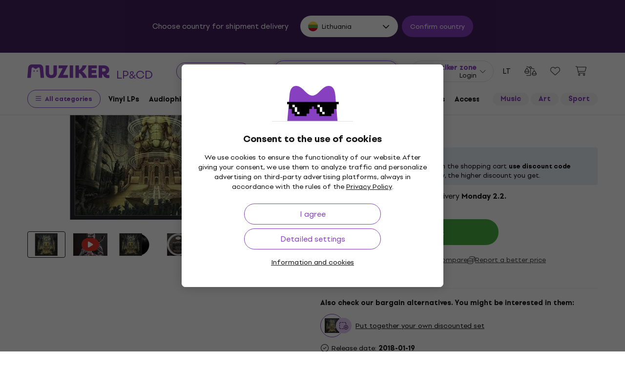

--- FILE ---
content_type: text/html; charset=utf-8
request_url: https://www.muziker.lt/ghost-ceremony-and-devotion-2-lp
body_size: 40987
content:
<!DOCTYPE html>
<html lang='en-LT'>
<head>
<script>
  function getCookie(cname) {
    let name = cname + "=";
    let decodedCookie = decodeURIComponent(document.cookie);
    let ca = decodedCookie.split(';');
    for(let i = 0; i <ca.length; i++) {
      let c = ca[i];
      while (c.charAt(0) == ' ') {
        c = c.substring(1);
      }
      if (c.indexOf(name) == 0) {
        return c.substring(name.length, c.length);
      }
    }
    return null;
  }
  
  if (getCookie("muziker_consent") != null) {
    var cookiesStyle = document.createElement('style');
    cookiesStyle.innerHTML = '#cookies-modal { display:none !important; }';
    document.head.appendChild(cookiesStyle);
  }
</script>

<meta charset='utf-8'>
<title>Ghost - Ceremony And Devotion (2 LP) - Muziker</title>

<meta name="description" content="Ghost - Ceremony And Devotion (2 LP) ✓ Best Price Guarantee ✓ Fast shipping ✓ Return policy up to 30 days ✓ Professional customer service ✓ 25 years on the"><meta property="og:description" content="Ghost - Ceremony And Devotion (2 LP) ✓ Best Price Guarantee ✓ Fast shipping ✓ Return policy up to 30 days ✓ Professional customer service ✓ 25 years on the"><meta name="twitter:description" content="Ghost - Ceremony And Devotion (2 LP) ✓ Best Price Guarantee ✓ Fast shipping ✓ Return policy up to 30 days ✓ Professional customer service ✓ 25 years on the">
<meta property="og:url" content="https://www.muziker.lt/ghost-ceremony-and-devotion-2-lp"><meta property="og:type" content="website"><meta property="og:site_name" content="Muziker"><meta name="twitter:card" content="product"><meta name="twitter:url" content="https://www.muziker.lt/ghost-ceremony-and-devotion-2-lp">
<meta property="og:title" content="Ghost - Ceremony And Devotion (2 LP) - €48,90 - Muziker"><meta name="twitter:title" content="Ghost - Ceremony And Devotion (2 LP) - €48,90 - Muziker">
<meta property="og:image" content="https://muzikercdn.com/uploads/products/14970/1497066/main_08346fa7.JPG"><meta name="twitter:image" content="https://muzikercdn.com/uploads/products/14970/1497066/main_08346fa7.JPG">
<link href="https://www.muziker.al/ghost-ceremony-and-devotion-2-lp" hreflang="en-AL" rel="alternate"><link href="https://www.muziker.at/ghost-ceremony-and-devotion-2-lp" hreflang="de-AT" rel="alternate"><link href="https://www.muziker.ba/ghost-ceremony-and-devotion-2-lp" hreflang="sr-BA" rel="alternate"><link href="https://www.muziker.be/ghost-ceremony-and-devotion-2-lp" hreflang="nl-BE" rel="alternate"><link href="https://www.muziker.bg/ghost-ceremony-and-devotion-2-lp" hreflang="bg" rel="alternate"><link href="https://www.muziker.ch/ghost-ceremony-and-devotion-2-lp" hreflang="de-ch" rel="alternate"><link href="https://www.muziker.co.uk/ghost-ceremony-and-devotion-2-lp" hreflang="en" rel="alternate"><link href="https://www.muziker.com/ghost-ceremony-and-devotion-2-lp" hreflang="x-default" rel="alternate"><link href="https://www.muziker.cz/ghost-ceremony-and-devotion-2-lp" hreflang="cs" rel="alternate"><link href="https://www.muziker.de/ghost-ceremony-and-devotion-2-lp" hreflang="de" rel="alternate"><link href="https://www.muziker.ee/ghost-ceremony-and-devotion-2-lp" hreflang="et-EE" rel="alternate"><link href="https://www.muziker.es/ghost-ceremony-and-devotion-2-lp" hreflang="es" rel="alternate"><link href="https://www.muziker.fi/ghost-ceremony-and-devotion-2-lp" hreflang="fi" rel="alternate"><link href="https://www.muziker.fr/ghost-ceremony-and-devotion-2-lp" hreflang="fr" rel="alternate"><link href="https://www.muziker.gr/ghost-ceremony-and-devotion-2-lp" hreflang="el" rel="alternate"><link href="https://www.muziker.hr/ghost-ceremony-and-devotion-2-lp" hreflang="hr" rel="alternate"><link href="https://www.muziker.hu/ghost-ceremony-and-devotion-2-lp" hreflang="hu" rel="alternate"><link href="https://www.muziker.ie/ghost-ceremony-and-devotion-2-lp" hreflang="en-IE" rel="alternate"><link href="https://www.muziker.it/ghost-ceremony-and-devotion-2-lp" hreflang="it" rel="alternate"><link href="https://www.muziker.lt/ghost-ceremony-and-devotion-2-lp" hreflang="en-LT" rel="alternate"><link href="https://www.muziker.lu/ghost-ceremony-and-devotion-2-lp" hreflang="fr-LU" rel="alternate"><link href="https://www.muziker.lv/ghost-ceremony-and-devotion-2-lp" hreflang="en-LV" rel="alternate"><link href="https://www.muziker.md/ghost-ceremony-and-devotion-2-lp" hreflang="ro-MD" rel="alternate"><link href="https://www.muziker.me/ghost-ceremony-and-devotion-2-lp" hreflang="hr-ME" rel="alternate"><link href="https://www.muziker.mk/ghost-ceremony-and-devotion-2-lp" hreflang="bg-MK" rel="alternate"><link href="https://www.muziker.nl/ghost-ceremony-and-devotion-2-lp" hreflang="nl" rel="alternate"><link href="https://www.muziker.no/ghost-ceremony-and-devotion-2-lp" hreflang="en-NO" rel="alternate"><link href="https://www.muziker.nu/ghost-ceremony-and-devotion-2-lp" hreflang="da" rel="alternate"><link href="https://www.muziker.pl/ghost-ceremony-and-devotion-2-lp" hreflang="pl" rel="alternate"><link href="https://www.muziker.pt/ghost-ceremony-and-devotion-2-lp" hreflang="pt" rel="alternate"><link href="https://www.muziker.ro/ghost-ceremony-and-devotion-2-lp" hreflang="ro" rel="alternate"><link href="https://www.muziker.rs/ghost-ceremony-and-devotion-2-lp" hreflang="sr" rel="alternate"><link href="https://www.muziker.se/ghost-ceremony-and-devotion-2-lp" hreflang="sv" rel="alternate"><link href="https://www.muziker.si/ghost-ceremony-and-devotion-2-lp" hreflang="sl" rel="alternate"><link href="https://www.muziker.sk/ghost-ceremony-and-devotion-2-lp" hreflang="sk" rel="alternate"><link href="https://www.muziker.ua/ghost-ceremony-and-devotion-2-lp" hreflang="uk" rel="alternate">

<meta property="lb:id" content="1103168">
<link href="https://www.muziker.lt/ghost-ceremony-and-devotion-2-lp" rel="canonical" id="meta-canonical-link">
<link href='https://muzikercdn.com' rel='preconnect dns-prefetch'>
<link href='https://scripts.luigisbox.tech' rel='preconnect dns-prefetch'>
<link href='https://api.luigisbox.tech' rel='preconnect dns-prefetch'>
<link href='https://athena.muziker.lt' rel='preconnect dns-prefetch'>
<link href='https://browser.sentry-cdn.com' rel='preconnect dns-prefetch'>
<link href='https://muzikercdn.com/assets/favicon/apple-touch-icon-b9c5f7bdcc19cee6e7827e697a16d3fe1442a65a37b9f66d8687ca7d1b1228b4.png' rel='apple-touch-icon' sizes='180x180'>
<link href='https://muzikercdn.com/assets/favicon/favicon-32x32-d2e150a80f15d0e71162b09cffc04cf4e0899fadb92f975d1778d3f120b8d052.png' rel='icon' sizes='32x32' type='image/png'>
<link href='https://muzikercdn.com/assets/favicon/favicon-16x16-6d8afc9047955090943dd9a9173f78ed0bf86a4392cc430f6fe19b622fbe521f.png' rel='icon' sizes='16x16' type='image/png'>
<link href='https://muzikercdn.com/assets/favicon/favicon-7d08787b02ac6adaecadc12dd90c0ad2e98e2258e5651e07a26916650c9fb468.ico' rel='shortcut icon'>
<meta content='#2b5797' name='msapplication-TileColor'>
<meta content='https://muzikercdn.com/assets/favicon/mstile-150x150-3c6de96c357fe18dd58c2616cef5c3c401e5da70700939039a4da90f1fe1fcc7.png' name='msapplication-TileImage'>
<meta content='https://muzikercdn.com/assets/favicon/browserconfig-9ad2e9a494b5793de1788fcf42c3997bf84ec7ecc8f09b826357ff9cddb4d869.xml' name='msapplication-config'>
<meta content='#ffffff' name='theme-color'>
<meta content='no-cache' name='turbo-cache-control'>
<meta content='Muziker' name='apple-mobile-web-app-title'>
<meta content='Muziker a.s.' name='author'>
<meta content='width=device-width, initial-scale=1, shrink-to-fit=no' name='viewport'>

        <script type="text/javascript">
          dataLayer = [];
        </script>
        <!-- Google Tag Manager -->
        <script type="text/javascript">
          (function(w,d,s,l,i){w[l]=w[l]||[];w[l].push({'gtm.start':
          new Date().getTime(),event:'gtm.js'});var f=d.getElementsByTagName(s)[0],
          j=d.createElement(s),dl=l!='dataLayer'?'&l='+l:'';j.async=true;j.src=
          'https://athena.muziker.lt/web.js?id='+i+dl;f.parentNode.insertBefore(j,f);
          })(window,document,'script','dataLayer','GTM-M8Z34CW');
        </script>
        <!-- End Google Tag Manager -->

<script>
  window.wpKey = "BHvxQOcUr7GvEHkytsazhPB7ilA7sxS2jmlsrweaxOt_YVIC7Z9zhrojF2qz3KOllHOadYEMKS_GH3R74eIrPv4=";
  window.formLibsLoaded = null;
</script>
<link rel="preload" href="https://muzikercdn.com/assets/application-542f256fb4c669c872ae1fa95b8c7eee56b82141be51f503aefec618955166fd.css" media="all" data-turbo-track="reload" as="style" />
<link rel="stylesheet" href="https://muzikercdn.com/assets/application-542f256fb4c669c872ae1fa95b8c7eee56b82141be51f503aefec618955166fd.css" media="all" data-turbo-track="reload" />
<link as='image' data-turbo-track='reload' imagesrcset='https://muzikercdn.com/uploads/products/14970/1497066/thumb_m_gallery_base_08346fa7.JPG, https://muzikercdn.com/uploads/products/14970/1497066/thumb_m_gallery_08346fa7.JPG 2x' media='(max-width: 767px)' rel='preload' type='image/jpeg'>
<link as='image' data-turbo-track='reload' imagesrcset='https://muzikercdn.com/uploads/products/14970/1497066/thumb_d_gallery_base_08346fa7.JPG, https://muzikercdn.com/uploads/products/14970/1497066/thumb_d_gallery_08346fa7.JPG 2x' media='(min-width: 767.1px) and (max-width: 1400px)' rel='preload' type='image/jpeg'>
<link as='image' data-turbo-track='reload' imagesrcset='https://muzikercdn.com/uploads/products/14970/1497066/thumb_large_d_gallery_base_08346fa7.JPG, https://muzikercdn.com/uploads/products/14970/1497066/thumb_large_d_gallery_08346fa7.JPG 2x' media='(min-width: 1400.1px)' rel='preload' type='image/jpeg'>

<link as='font' crossorigin='true' data-turbo-track='reload' href='https://muzikercdn.com/assets/setup_grotesk/SetupGrotesk-Regular-d7eecfea81f37670e83717a780c4b867766030112a9367154a3938543a480a7a.woff2' media='all' rel='preload' type='font/woff2'>
<link as='font' crossorigin='true' data-turbo-track='reload' href='https://muzikercdn.com/assets/setup_grotesk/SetupGrotesk-Bold-9547a327de9814e7e1b2c591b8306f0b7addb251b1f88c400052655596b7756a.woff2' media='all' rel='preload' type='font/woff2'>
<link as='font' crossorigin='true' data-turbo-track='reload' href='https://muzikercdn.com/assets/setup_grotesk/SetupGrotesk-Black-69a9b37523c691bdb901d96667dea3f1789c666451e4c8a3d4a58a77705949e0.woff2' media='all' rel='preload' type='font/woff2'>
<script src="https://muzikercdn.com/assets/sentry/sentry.tracing.replay.min-ecb4861f4db0a0c821a74e2573e1ee996df0ecbf0e8fab70e583e293118fa2c0.js" crossorigin="anonymous" data-turbo-track="reload" defer="defer"></script>
<script src="https://muzikercdn.com/assets/initialize-ef2030e86ddd84078e7617b553f63630e3ffa227d8966073375a9cd94177fbad.js" crossorigin="anonymous" data-turbo-track="reload" defer="defer"></script>
<script src="https://muzikercdn.com/assets/translations/translations_en-0be74c2dd6fd8fecb069e58bdd00cfc55a86b1d50439e53139e66c1ecae141b1.js" crossorigin="anonymous" data-turbo-track="reload" defer="defer"></script>
<script src="https://muzikercdn.com/assets/common_libs_critical-8e63e3cb95368214085b3943d7cfc03c5807e96cd38c7ee06fc9aea7dc5d94e4.js" crossorigin="anonymous" data-turbo-track="reload" defer="defer"></script>
<script src="https://muzikercdn.com/assets/application_critical-d65f3324cfd0eafda7be90747f25eabdca00163fb52b24cf8f2d32cadf7e6018.js" crossorigin="anonymous" data-turbo-track="reload" defer="defer"></script>
<script src="https://muzikercdn.com/assets/common_libs-997cac1f4bb9aa9f8eea8f37eb2114fddabb6f5785b6a4c14a51a3ffca1cb292.js" crossorigin="anonymous" data-turbo-track="reload" defer="defer"></script>

<script src="https://muzikercdn.com/assets/application-dcd77a95b9a33ac723531bb0da8ebd98d1eb607723f9dfbed83eed8c6bdc33d7.js" crossorigin="anonymous" data-turbo-track="reload" defer="defer"></script>
<script src="https://muzikercdn.com/assets/stimulus/public/application-261c53219eac67e7864824ff19ca30e9a6d40f83d9b9353cb44e06d87bc7b93f.js" crossorigin="anonymous" data-turbo-track="reload" defer="defer"></script>
        <script type="text/javascript">
          disableSearchReq = true;
        </script>
        <script src="https://muzikercdn.com/assets/autocomplete-init-8012f0788ea6aeb2a23c95cead3d62351a6d0bfd268bcda0c1e0a3fa58551fb8.js" crossorigin="anonymous" data-turbo-track="reload" defer="defer"></script>
        <script type="text/javascript">
        function pytrackVisit() {
          var data = {
                domain: "muziker.lt",
                timezone: Intl.DateTimeFormat().resolvedOptions().timeZone,
                platform: navigator.platform,
                language: navigator.language || navigator.browserLanguage,

                user_agent: navigator.userAgent,
                app_version: navigator.appVersion,
                app_plugins: Array.from(navigator.plugins).map((x) => x.name),

                device_width: window.screen ? window.screen.width : undefined,
                device_height: window.screen ? window.screen.height : undefined,
                device_pixel_ratio: window.devicePixelRatio,

                cookies: document.cookie,

                previous_page: document.referrer,
                current_page: window.location.origin + window.location.pathname,
                query_param: window.location.search.replace("(?-mix:^(\?))",''),
                performance: window.performance ? window.performance.timing : undefined
            };

            var request_data = {
                payload: window.btoa(JSON.stringify(data))
            };

            var xhr = new XMLHttpRequest();
            xhr.open('POST', "https://pytrack.muzmuz.tech/visit");
            xhr.setRequestHeader('Content-Type', 'application/json');
            return xhr.send(JSON.stringify(request_data));
        };

        window.pytracCalled = true;

        window.addEventListener("LbSearchDone", (event) => {
          if (!window.pytracCalled) {
            pytrackVisit();
          }
          window.pytracCalled = false;
        });

        window.addEventListener("DOMContentLoaded", (event) => {
          pytrackVisit();
          window.pytracCalled = true;
        });
  </script>


<script data-src='https://www.paypal.com/sdk/js?intent=capture&amp;currency=EUR&amp;client-id=AQ2BigCIve7DLD9KOML3zKp7ArMRTGGkgPSuuGsWJzIYyL2wSFOYi9uO1m94__zN3mcqenpCyJ6Zj_bz&amp;disable-funding=card,credit,bancontact,blik,eps,giropay,ideal,mybank,p24,sepa,sofort,venmo&amp;locale=en_US' id='paypalScript'></script>
<script>
  var currentCountryCode = "LT";
  
  function ajax(options) {
    return new Promise(function (resolve, reject) {
      $.ajax(options).done(resolve).fail(reject);
    });
  }
  
  function showEcsLoadingModal(){
    Mzkr.Modal.show('#paypal-ecs-loading-modal');
  }
  
  function hideEcsLoadingModal(){
    Mzkr.Modal.hide('#paypal-ecs-loading-modal');
  }
  
  function encodeGetParams(p){
    return Object.entries(p).map(kv => kv.map(encodeURIComponent).join("=")).join("&");
  }
  
  window.paypalBtnHash = {
    style: {},
    createOrder: function(data, actions) {
      return fetch("/payments/paypal/create_order?country=lt&currency_code=EUR&product_hash=038f4ef28e", {
        method: 'post'
      }).then(function(res) {
        return res.json();
      }).then(function(orderData) {
        if (orderData.error) {
          var params = {
            redirect_to: window.location.href,
            flash_key: orderData.error,
            error_description: orderData.error_description,
            type: 'alert'
          };
  
         window.location.href = "/payments/paypal/redirect_with_flash?" + encodeGetParams(params);
         return false;
        }
  
        return orderData.table.id;
      });
    },
  
    onApprove: function(data, actions) {
      showEcsLoadingModal();
      var availableCountryCodes = ["FI", "IE", "EE", "IT", "SI", "BA", "UA", "RO", "BG", "ES", "AT", "LV", "PL", "US", "LT", "CH", "DEFAULT", "PT", "LU", "CZ", "DE", "SK", "DK", "HR", "GB", "FR", "NL", "RS", "TR", "GR", "HU", "SE", "BE", "NO", "MD", "AL", "MK", "BR", "CA", "AU", "MX", "AR", "PH", "ZA", "CO", "CL", "NZ", "ME"]
  
      return fetch("/payments/paypal/order_detail?paypal_order_id=" + data.orderID , {
            method: 'get'
        }).then(function(res) {
          return res.json();
        }).then(function(orderData) {
          var payerCountryCode = orderData.table.purchase_units[0].table.shipping.table.address.table.country_code;
          var isSupportedCountry = availableCountryCodes.includes(payerCountryCode);
          var redirectTo =  '/';
          var params = {}
  
          if (!!window.location.href) {
            redirectTo = window.location.href;
          }
  
          if (!isSupportedCountry ){
            params = {
              redirect_to: redirectTo,
              flash_key: 'not_supported_shipping_country',
              type: 'alert',
              i18n_variables: 'shipping_country_code',
              shipping_country_code: payerCountryCode
            };
  
            window.location.href = "/payments/paypal/redirect_with_flash?" + encodeGetParams(params);
            hideEcsLoadingModal();
  
            return true;
          }
  
          if (currentCountryCode != payerCountryCode) {
            params = {
              redirect_to: redirectTo,
              flash_key: 'bill_country_not_equal_to_ship_country',
              type: 'alert',
              i18n_variables: 'shipping_country_code,billing_country_code',
              shipping_country_code: payerCountryCode,
              billing_country_code:  currentCountryCode
            };
  
            window.location.href = "/payments/paypal/redirect_with_flash?" + encodeGetParams(params);
            hideEcsLoadingModal();
  
            return true;
          }
  
          ajax({
            url: "/payments/paypal/finalize_transaction?paypal_order_id=" + data.orderID,
            type: 'post',
            dataType : "json",
            contentType: 'application/json; charset=utf-8'
          }).then(
            function fulfillHandler(response_hash) {
              if (response_hash.status == 'ok' ) {
                window.location.href = response_hash.redirect_url
              }
              else if (response_hash.status == 'fail' ){
                var params = {
                  redirect_to: response_hash.redirect_url || window.location.href,
                  flash_key: response_hash.error.flash_key,
                  error_description: response_hash.error.error_description,
                  type: response_hash.error.type
                };
  
                window.location.href = "/payments/paypal/redirect_with_flash?" + encodeGetParams(params);
              }
  
              hideEcsLoadingModal();
            },
            function rejectHandler(jqXHR, textStatus, errorThrown) {
              hideEcsLoadingModal();
            }
          ).catch(function errorHandler(error) {
            hideEcsLoadingModal();
          });
        });
    }
  }
</script>
<script>
  window.loadAdyenWebComponents = function (){
    var webComponentsPromise = App.PublicProducts.loadJavascriptFile("https://checkoutshopper-live.adyen.com/checkoutshopper/sdk/5.65.0/adyen.js", function(){});
  
    webComponentsPromise.then(function () {
      Utility.Payments.AdyenV2ExpressCheckoutService.init({
        environment: "live",
        client_key: "live_DUWJ2DIRPJBATN46SRAOBJHPUEYXMKKB",
        merchant_id_for_apple_pay: "000000000206002",
        amount_multiplier: "100",
        current_locale: "en_US",
        currency_code: "EUR",
        country_code: "LT",
        create_order_path: "/payments/adyen-express-checkout/create-order?country=lt&currency_code=EUR&product_hash=038f4ef28e"
      })
    })
  }
</script>


<link crossorigin='use-credentials' href='/manifest.json' rel='manifest'>


    <style type="text/css">
      .cookies-btn-placeholder, 
      .cookies-link-placeholder{
        display: none !important;
      }
      .cookies-settings-btn,
      .cookies-info-link {
        display:block !important;
      }
    </style>
    
      <style>
        .tile-group-selector:not(.extra-gift-tile-group-selector) .selector-item-icon {
          display: -webkit-box;
          padding: 5px 12px 7px;
          line-clamp: 1;
          -webkit-line-clamp: 1;
          -webkit-box-orient: vertical;
          overflow: hidden;
        }
        @media (min-width: 769px) {
          .mzkr-container.mzkr-mb-10.mzkr-mb-xxxl-16 {
            margin-bottom: 0px !important;
          }
        }
        a[href="/back-2-school"] {
          font-weight:bold !important;
        }
        .nav-3 a[href="/back-2-school"] {
          color:#8740bf !important;
        }
        #coworkers-button {
          transition: bottom 0.3s;
        }
        #coworkers-button .ew-button {
          width: 50px !important;
          height: 50px !important;
        }
        #coworkers-button .ew-button > svg {
          max-width: 22px !important;
        }
        body:has(.js-sticky-order-box.js-sticky-order-box-fixed) #coworkers-button {
          bottom: 80px;
        }        
        .js-alternatives-products-wrap .widget-slider-loader {
          display: none;
        }
      </style>
      <script type="text/javascript">
        const currentHost = window.location.hostname.toLowerCase();
        if (!currentHost.includes('muziker')) {
          window.location.href = "https://www.muziker.com";
        }
      </script>
      <script>      
        document.addEventListener('DOMContentLoaded', () => {
          document.body.getAttribute('data-legal') === 'DEFAULT' && 
            document.querySelectorAll('.floating-newsletter-banner, .footer-newsletter-banner, .sidebar-menu-links .countries-selector')
            .forEach(banner => banner.style.cssText = 'display: none !important');
        }
                                 );
      </script>
      <script>
        document.addEventListener('DOMContentLoaded', function() {
          const allowedCountries = ['US', 'TR', 'BR', 'CA', 'CO', 'AU', 'MX', 'AR', 'PH', 'ZA', 'CL', 'NZ'];
          const dataLegal = document.body.getAttribute('data-legal');
          const dataLocale = document.body.getAttribute('data-locale');
          if (location.pathname.includes('/shop/delivery_and_payment_methods') && allowedCountries.includes(dataLegal)) {
            const alert = document.querySelector('.mzkr-alert.mzkr-alert--warning');
            if (alert && (alert.textContent.includes('No delivery methods are available') || alert.textContent.includes('No hay métodos de entrega disponibles') || alert.textContent.includes('Não estão disponíveis métodos de entrega'))) {
              let message = '';
              // Switch message based on locale
              if (dataLocale === 'es') {
                message = 'Actualmente ofrecemos envío para <strong><a class="mzkr-link-md" href="/s/8ba2d716a5">productos electrónicos (software)</a></strong> y <strong><a class="mzkr-link-md" href="/s/4d445ac957">discos de vinilo</a></strong> solamente. Desafortunadamente, otros productos físicos no están disponibles temporalmente para envío. Estamos trabajando en expandir nuestras opciones de envío. No dude en <a class="mzkr-link-md" target="_blank" href="/s/2d71c3a742">contactar a nuestro soporte</a> para asistencia.';
              }
              else if (dataLocale === 'pt') {
                message = 'Atualmente oferecemos envio para <strong><a class="mzkr-link-md" href="/s/8ba2d716a5">produtos eletrônicos (software)</a></strong> e <strong><a class="mzkr-link-md" href="/s/4d445ac957">discos de vinil</a></strong> apenas. Infelizmente, outros produtos físicos estão temporariamente indisponíveis para envio. Estamos trabalhando para expandir nossas opções de envio. Sinta-se à vontade para <a class="mzkr-link-md" target="_blank" href="/s/2d71c3a742">entrar em contato com nosso suporte</a> para assistência.';
              }
              else {
                // Default to English
                message = 'We currently offer shipping for <strong><a class="mzkr-link-md" href="/s/8ba2d716a5">electronic goods (software)</a></strong> and <strong><a class="mzkr-link-md" href="/s/4d445ac957">vinyl records</a></strong> only. Unfortunately, other physical products are temporarily unavailable for shipping. We\'re working on expanding our shipping options. Feel free to <a class="mzkr-link-md" target="_blank" href="/s/2d71c3a742">contact our support</a> for assistance.';
              }
              alert.innerHTML = message;
            }
          }
          /* const forceCutoffTimeHours = 13;
          const workingHours = JSON.parse("{\"friday\":{\"start_at\":\"5:40\",\"finish_at\":\"14:00\"},\"monday\":{\"start_at\":\"05:40\",\"finish_at\":\"22:20\"},\"sunday\":{\"start_at\":\"12:00\",\"finish_at\":\"22:20\"},\"tuesday\":{\"start_at\":\"05:40\",\"finish_at\":\"22:20\"},\"thursday\":{\"start_at\":\"05:40\",\"finish_at\":\"22:20\"},\"wednesday\":{\"start_at\":\"05:40\",\"finish_at\":\"22:20\"}}");
          if (location.pathname.includes('/shop/delivery_and_payment_methods') && dataLegal === 'SK') {
            const dateSpan = document.querySelector('label[data-delivery-method="374"] .delivery-date .text-nowrap');
            if (dateSpan) {
              const now = new Date();
              const weekday = now.toLocaleString('en-US', {
                weekday: 'long' }
                                                ).toLowerCase();
              const todayHours = workingHours[weekday];
              let deliveryDate = new Date();
              const isAfter = (h, m, now) => now.getHours() > h || (now.getHours() === h && now.getMinutes() > m);
              if (todayHours) {
                const {
                  finish_at }
                = todayHours;
                const [finishH, finishM] = finish_at.split(':').map(Number);
                let realCutH = finishH;
                let realCutM = finishM;
                if (forceCutoffTimeHours < finishH) {
                  realCutH = forceCutoffTimeHours;
                  realCutM = 0;
                }
                if (isAfter(realCutH, realCutM, now)) {
                  deliveryDate.setDate(deliveryDate.getDate() + 1);
                }
              }
              else {
                if (isAfter(forceCutoffTimeHours, 0, now)) {
                  deliveryDate.setDate(deliveryDate.getDate() + 1);
                }
              }
              const day = deliveryDate.getDate();
              const month = deliveryDate.getMonth() + 1;
              const year = deliveryDate.getFullYear();
              const formatted = `${day}
. ${month}
. ${year}
`;
              dateSpan.textContent = formatted;
            }
          } */
        }
                                 );
      </script>
      <style>
        [data-store-count="0"].deadline-mode-store-availability {
          color: inherit !important;
          font-weight: normal !important;
          display: flex !important;
          padding: 0 !important;
          margin-top: 8px !important;
          background-color: transparent !important;
          border-radius: 0 !important;
        }
        [data-store-count="0"].deadline-mode-store-availability [data-christmas-icon],
        [data-store-count="0"] [data-christmas-icon] {
          display: none !important;
        }
        [data-store-count="0"].deadline-mode-store-availability [data-store-icon],
        [data-store-count="0"] [data-store-icon] {
          display: block !important;
        }
        [data-store-count="0"].deadline-mode-store-availability [data-christmas-text],
        [data-store-count="0"] [data-christmas-text] {
          display: none !important;
        }
      </style>

<script src="https://muzikercdn.com/assets/head_application-16bb9c3dfa0a37386fc2b155918e336ab22c147035171c9bd611ad7fa16d1f5f.js" crossorigin="anonymous" data-turbo-track="reload"></script>
</head>
<body class='' data-analytics-gtm data-currency-code='EUR' data-currency-format='%n %u' data-currency-symbol='€' data-date-formats-default='%Y-%m-%d' data-date-formats-js-l='YYYY-MM-DD' data-date-formats-long='%B %d %Y' data-date-formats-short='%b %d' data-default-locale='en' data-js-translation-timestamp='1769434908' data-legal='LT' data-locale='en' data-number-formats-delimiter=' ' data-number-formats-separator=',' data-page-type='detail' data-price-round-system='0' data-sentry='{}' data-sitemap-node-id-hash='1eb68773a5' data-turbo='false' data-version='2026.1.8'>
        <!-- Google Tag Manager (noscript) -->
        <noscript><iframe src="https://athena.muziker.lt/ns.html?id=GTM-M8Z34CW"
        height="0" width="0" style="display:none;visibility:hidden"></iframe></noscript>
        <!-- End Google Tag Manager (noscript) -->

<header class='mzkr-nav-wrap'>
<div class='international-bar mzkr-d-none mzkr-px-2 mzkr-pt-4 mzkr-pb-2'>
<p class='text-white mzkr-text-md mzkr-text-center mzkr-mr-md-6 mzkr-mb-4 mzkr-mb-md-2'>
Choose country for shipment delivery
</p>
<div class='mzkr-d-flex mzkr-flex-wrap mzkr-justify-content-center'>
<div class='international-bar-dropdown dropdown mzkr-mb-2'>
<button class='dropdown-toggle' data-country-code='lt' data-toggle='dropdown' data-url='https://www.muziker.lt/ghost-ceremony-and-devotion-2-lp' type='button'>
<img alt="Ghost - Ceremony And Devotion (2 LP)" class="mzkr-mr-2" width="20" height="20" src="https://muzikercdn.com/assets/flags/lt-6a107edb66958494340e11e02d124b0472261d7f522983d5b97582ac2d60a393.svg" />
Lithuania
</button>
<ul class='dropdown-menu'>
<div class='mzkr-d-flex mzkr-flex-column'>
<li class='dropdown-item'>
<a data-country-code='al' href='https://www.muziker.al/ghost-ceremony-and-devotion-2-lp'>
<img alt="Ghost - Ceremony And Devotion (2 LP)" class="mzkr-mr-2" width="20" height="20" src="https://muzikercdn.com/assets/flags/al-8d13ca420807265ec5c5722a023bfa58369470e0580c28b1baa658801be715e7.svg" />
Albania
</a>
</li>
<li class='dropdown-item'>
<a data-country-code='ar' href='https://www.muziker.com/ghost-ceremony-and-devotion-2-lp?current_country_code=ar'>
<img alt="Ghost - Ceremony And Devotion (2 LP)" class="mzkr-mr-2" width="20" height="20" src="https://muzikercdn.com/assets/flags/ar-e61ccffa5f065b9b82903a3547dc483373db43f0e7444c273f7c43c7bedb474d.svg" />
Argentina
</a>
</li>
<li class='dropdown-item'>
<a data-country-code='au' href='https://www.muziker.com/ghost-ceremony-and-devotion-2-lp?current_country_code=au'>
<img alt="Ghost - Ceremony And Devotion (2 LP)" class="mzkr-mr-2" width="20" height="20" src="https://muzikercdn.com/assets/flags/au-d6f4e243ad02f70756a48f4b0b35372e273c308787abd5cea935c1736c35458d.svg" />
Australia
</a>
</li>
<li class='dropdown-item'>
<a data-country-code='at' href='https://www.muziker.at/ghost-ceremony-and-devotion-2-lp'>
<img alt="Ghost - Ceremony And Devotion (2 LP)" class="mzkr-mr-2" width="20" height="20" src="https://muzikercdn.com/assets/flags/at-ba6139888be207d650b80a3fb5917d434e4c72bfa81a36d749ea0b5a6db381f8.svg" />
Austria
</a>
</li>
<li class='dropdown-item'>
<a data-country-code='be' href='https://www.muziker.be/ghost-ceremony-and-devotion-2-lp'>
<img alt="Ghost - Ceremony And Devotion (2 LP)" class="mzkr-mr-2" width="20" height="20" src="https://muzikercdn.com/assets/flags/be-d91f9ca16f6e7b558b4bbb10c8ea53ccf7ace11719874710c9dc9581070874d7.svg" />
Belgium
</a>
</li>
<li class='dropdown-item'>
<a data-country-code='ba' href='https://www.muziker.ba/ghost-ceremony-and-devotion-2-lp'>
<img alt="Ghost - Ceremony And Devotion (2 LP)" class="mzkr-mr-2" width="20" height="20" src="https://muzikercdn.com/assets/flags/ba-5e72dfaedd9961bc3674b0165d5481d41c6d5f8dbe1cd93dbbb1671ae83370e4.svg" />
Bosnia and Herzegovina
</a>
</li>
<li class='dropdown-item'>
<a data-country-code='br' href='https://www.muziker.com/ghost-ceremony-and-devotion-2-lp?current_country_code=br'>
<img alt="Ghost - Ceremony And Devotion (2 LP)" class="mzkr-mr-2" width="20" height="20" src="https://muzikercdn.com/assets/flags/br-2ba99177a493f4eaba7fd2414cd52254df836438a5508ec03f5a0a498aa9c4d5.svg" />
Brazil
</a>
</li>
<li class='dropdown-item'>
<a data-country-code='bg' href='https://www.muziker.bg/ghost-ceremony-and-devotion-2-lp'>
<img alt="Ghost - Ceremony And Devotion (2 LP)" class="mzkr-mr-2" width="20" height="20" src="https://muzikercdn.com/assets/flags/bg-385a4082c2cb22c2bd16c39f82b872c059c47b2e7bef7ee98711d28875e0d1c2.svg" />
Bulgaria
</a>
</li>
<li class='dropdown-item'>
<a data-country-code='ca' href='https://www.muziker.com/ghost-ceremony-and-devotion-2-lp?current_country_code=ca'>
<img alt="Ghost - Ceremony And Devotion (2 LP)" class="mzkr-mr-2" width="20" height="20" src="https://muzikercdn.com/assets/flags/ca-7b29e31a3b938a67d7da639397cca00f1894cfcb3d514e8652395951a6176bf9.svg" />
Canada
</a>
</li>
<li class='dropdown-item'>
<a data-country-code='cl' href='https://www.muziker.com/ghost-ceremony-and-devotion-2-lp?current_country_code=cl'>
<img alt="Ghost - Ceremony And Devotion (2 LP)" class="mzkr-mr-2" width="20" height="20" src="https://muzikercdn.com/assets/flags/cl-7cc60fd47442dd71fdfd001bb6cb32c7827e0ebdd2ef887ab6adfc823650daf7.svg" />
Chile
</a>
</li>
<li class='dropdown-item'>
<a data-country-code='co' href='https://www.muziker.com/ghost-ceremony-and-devotion-2-lp?current_country_code=co'>
<img alt="Ghost - Ceremony And Devotion (2 LP)" class="mzkr-mr-2" width="20" height="20" src="https://muzikercdn.com/assets/flags/co-c13a1394b0d888cf3f2607f7cba7d1ac17230f46ca138c60bfc0c26e8bf74bb1.svg" />
Colombia
</a>
</li>
<li class='dropdown-item'>
<a data-country-code='hr' href='https://www.muziker.hr/ghost-ceremony-and-devotion-2-lp'>
<img alt="Ghost - Ceremony And Devotion (2 LP)" class="mzkr-mr-2" width="20" height="20" src="https://muzikercdn.com/assets/flags/hr-5ab116ec29b8f8425baa16ca4d4aa7fd1b86253a709c8511e7c28a2b85745f3f.svg" />
Croatia
</a>
</li>
<li class='dropdown-item'>
<a data-country-code='cz' href='https://www.muziker.cz/ghost-ceremony-and-devotion-2-lp'>
<img alt="Ghost - Ceremony And Devotion (2 LP)" class="mzkr-mr-2" width="20" height="20" src="https://muzikercdn.com/assets/flags/cz-528b0144b7ebe83d2a5de86d7f6d51e2f290f175e5c28fe52f0cce5449a1420c.svg" />
Czech Republic
</a>
</li>
<li class='dropdown-item'>
<a data-country-code='dk' href='https://www.muziker.nu/ghost-ceremony-and-devotion-2-lp'>
<img alt="Ghost - Ceremony And Devotion (2 LP)" class="mzkr-mr-2" width="20" height="20" src="https://muzikercdn.com/assets/flags/dk-a1ac94b29fe99e58bbbeaef89fdea4b0336a0f8639e8bdcbe288dfa548eef9dc.svg" />
Denmark
</a>
</li>
<li class='dropdown-item'>
<a data-country-code='ee' href='https://www.muziker.ee/ghost-ceremony-and-devotion-2-lp'>
<img alt="Ghost - Ceremony And Devotion (2 LP)" class="mzkr-mr-2" width="20" height="20" src="https://muzikercdn.com/assets/flags/ee-b0d8f239eef0e36f807661c4cd8e63b6ce3a47a3ec2fff044bb7dd7a09f59bf0.svg" />
Estonia
</a>
</li>
<li class='dropdown-item'>
<a data-country-code='fi' href='https://www.muziker.fi/ghost-ceremony-and-devotion-2-lp'>
<img alt="Ghost - Ceremony And Devotion (2 LP)" class="mzkr-mr-2" width="20" height="20" src="https://muzikercdn.com/assets/flags/fi-7e9658327c031b84b1310a9f3142abfb25e3ba504e5b157433b8ba70fb130a53.svg" />
Finland
</a>
</li>
<li class='dropdown-item'>
<a data-country-code='fr' href='https://www.muziker.fr/ghost-ceremony-and-devotion-2-lp'>
<img alt="Ghost - Ceremony And Devotion (2 LP)" class="mzkr-mr-2" width="20" height="20" src="https://muzikercdn.com/assets/flags/fr-e02607e3c5b53d59de800dac5039eacc4e8d827eea7c89e47b3b1bdac3a0f0d2.svg" />
France
</a>
</li>
<li class='dropdown-item'>
<a data-country-code='de' href='https://www.muziker.de/ghost-ceremony-and-devotion-2-lp'>
<img alt="Ghost - Ceremony And Devotion (2 LP)" class="mzkr-mr-2" width="20" height="20" src="https://muzikercdn.com/assets/flags/de-bff6d8f32487b8faee9f9aa7fd458b9d337e6cc95af4ecb93b1df530b6f1250c.svg" />
Germany
</a>
</li>
<li class='dropdown-item'>
<a data-country-code='gr' href='https://www.muziker.gr/ghost-ceremony-and-devotion-2-lp'>
<img alt="Ghost - Ceremony And Devotion (2 LP)" class="mzkr-mr-2" width="20" height="20" src="https://muzikercdn.com/assets/flags/gr-a69b1c61494da14e4232a2d249187ff2c59307f6efb34b0f618b6e04aa948e6f.svg" />
Greece
</a>
</li>
<li class='dropdown-item'>
<a data-country-code='hu' href='https://www.muziker.hu/ghost-ceremony-and-devotion-2-lp'>
<img alt="Ghost - Ceremony And Devotion (2 LP)" class="mzkr-mr-2" width="20" height="20" src="https://muzikercdn.com/assets/flags/hu-ec56186522e07d7940f69e5447e4780780e4d2eb2b7335fc96211cb45834724a.svg" />
Hungary
</a>
</li>
<li class='dropdown-item'>
<a data-country-code='ie' href='https://www.muziker.ie/ghost-ceremony-and-devotion-2-lp'>
<img alt="Ghost - Ceremony And Devotion (2 LP)" class="mzkr-mr-2" width="20" height="20" src="https://muzikercdn.com/assets/flags/ie-9a365d4389433b22e234304d090847b3141ced30c5539cbb202d8a7e2bfdcfe7.svg" />
Ireland
</a>
</li>
<li class='dropdown-item'>
<a data-country-code='it' href='https://www.muziker.it/ghost-ceremony-and-devotion-2-lp'>
<img alt="Ghost - Ceremony And Devotion (2 LP)" class="mzkr-mr-2" width="20" height="20" src="https://muzikercdn.com/assets/flags/it-d3475fba62c4a7267f5d50ca1417bdf30a3b71257811516d3f25df8b8665f33e.svg" />
Italy
</a>
</li>
<li class='dropdown-item'>
<a data-country-code='lv' href='https://www.muziker.lv/ghost-ceremony-and-devotion-2-lp'>
<img alt="Ghost - Ceremony And Devotion (2 LP)" class="mzkr-mr-2" width="20" height="20" src="https://muzikercdn.com/assets/flags/lv-577bf1871ebd970eca50cb2b47399da53b78038fffa67e92899e4eae97833d06.svg" />
Latvia
</a>
</li>
<li class='dropdown-item'>
<a data-country-code='lt' href='https://www.muziker.lt/ghost-ceremony-and-devotion-2-lp'>
<img alt="Ghost - Ceremony And Devotion (2 LP)" class="mzkr-mr-2" width="20" height="20" src="https://muzikercdn.com/assets/flags/lt-6a107edb66958494340e11e02d124b0472261d7f522983d5b97582ac2d60a393.svg" />
Lithuania
</a>
</li>
<li class='dropdown-item'>
<a data-country-code='lu' href='https://www.muziker.lu/ghost-ceremony-and-devotion-2-lp'>
<img alt="Ghost - Ceremony And Devotion (2 LP)" class="mzkr-mr-2" width="20" height="20" src="https://muzikercdn.com/assets/flags/lu-e4874d75517b4ace61295d87a1111884f9ebb34cdfd16525468f82b51ba284ef.svg" />
Luxembourg
</a>
</li>
<li class='dropdown-item'>
<a data-country-code='mx' href='https://www.muziker.com/ghost-ceremony-and-devotion-2-lp?current_country_code=mx'>
<img alt="Ghost - Ceremony And Devotion (2 LP)" class="mzkr-mr-2" width="20" height="20" src="https://muzikercdn.com/assets/flags/mx-205d8b7334acf66e84190289eb9e4ce04602b4eed2c2a2100c4aa25612bc0eec.svg" />
Mexico
</a>
</li>
<li class='dropdown-item'>
<a data-country-code='md' href='https://www.muziker.md/ghost-ceremony-and-devotion-2-lp'>
<img alt="Ghost - Ceremony And Devotion (2 LP)" class="mzkr-mr-2" width="20" height="20" src="https://muzikercdn.com/assets/flags/md-fd3a778727c68ab8d2c0b6d1c6ef8455c39c8b1b11b8f884517ad2bdd74f7206.svg" />
Moldova
</a>
</li>
<li class='dropdown-item'>
<a data-country-code='me' href='https://www.muziker.me/ghost-ceremony-and-devotion-2-lp'>
<img alt="Ghost - Ceremony And Devotion (2 LP)" class="mzkr-mr-2" width="20" height="20" src="https://muzikercdn.com/assets/flags/me-9d11f5c18fc9f08288cee41138c6d2f00b63bb5b68d6204015fd2c8b4646e27a.svg" />
Montenegro
</a>
</li>
<li class='dropdown-item'>
<a data-country-code='nl' href='https://www.muziker.nl/ghost-ceremony-and-devotion-2-lp'>
<img alt="Ghost - Ceremony And Devotion (2 LP)" class="mzkr-mr-2" width="20" height="20" src="https://muzikercdn.com/assets/flags/nl-d96ca8642634586560fa664ce568fdc5519166088fab3d56509b238d52858a69.svg" />
Netherlands
</a>
</li>
<li class='dropdown-item'>
<a data-country-code='nz' href='https://www.muziker.com/ghost-ceremony-and-devotion-2-lp?current_country_code=nz'>
<img alt="Ghost - Ceremony And Devotion (2 LP)" class="mzkr-mr-2" width="20" height="20" src="https://muzikercdn.com/assets/flags/nz-c1f9026408447bbed0679f7964194177052efccb1e2a3cfaa5202165adffcde0.svg" />
New Zealand
</a>
</li>
<li class='dropdown-item'>
<a data-country-code='mk' href='https://www.muziker.mk/ghost-ceremony-and-devotion-2-lp'>
<img alt="Ghost - Ceremony And Devotion (2 LP)" class="mzkr-mr-2" width="20" height="20" src="https://muzikercdn.com/assets/flags/mk-a8600f62e603b9ae894d9c77a7765ba6d6190d6fe318a21fb19b485fb3da1867.svg" />
North Macedonia
</a>
</li>
<li class='dropdown-item'>
<a data-country-code='no' href='https://www.muziker.no/ghost-ceremony-and-devotion-2-lp'>
<img alt="Ghost - Ceremony And Devotion (2 LP)" class="mzkr-mr-2" width="20" height="20" src="https://muzikercdn.com/assets/flags/no-9e9431ae10b1ec61cdff25efa0a71ea7e304360536e5137be378a8ddec97a1e9.svg" />
Norway
</a>
</li>
<li class='dropdown-item'>
<a data-country-code='ph' href='https://www.muziker.com/ghost-ceremony-and-devotion-2-lp?current_country_code=ph'>
<img alt="Ghost - Ceremony And Devotion (2 LP)" class="mzkr-mr-2" width="20" height="20" src="https://muzikercdn.com/assets/flags/ph-1ba51164723d63f0807e3691ae827799c4c5e75316981748137183ca8ef79c64.svg" />
Philippines
</a>
</li>
<li class='dropdown-item'>
<a data-country-code='pl' href='https://www.muziker.pl/ghost-ceremony-and-devotion-2-lp'>
<img alt="Ghost - Ceremony And Devotion (2 LP)" class="mzkr-mr-2" width="20" height="20" src="https://muzikercdn.com/assets/flags/pl-b2ec75f637292a0b826e41887c33153185ec3fb257f39c513c9105754ba42d66.svg" />
Poland
</a>
</li>
<li class='dropdown-item'>
<a data-country-code='pt' href='https://www.muziker.pt/ghost-ceremony-and-devotion-2-lp'>
<img alt="Ghost - Ceremony And Devotion (2 LP)" class="mzkr-mr-2" width="20" height="20" src="https://muzikercdn.com/assets/flags/pt-618d3fb192729541f87b3504891edd40086b99bca481c255a64f7cd7a342bc43.svg" />
Portugal
</a>
</li>
<li class='dropdown-item'>
<a data-country-code='ro' href='https://www.muziker.ro/ghost-ceremony-and-devotion-2-lp'>
<img alt="Ghost - Ceremony And Devotion (2 LP)" class="mzkr-mr-2" width="20" height="20" src="https://muzikercdn.com/assets/flags/ro-a156165e9433396d0c52ec5c205860f286f6dd24a29de12d5afc6b2fb1538cbe.svg" />
Romania
</a>
</li>
<li class='dropdown-item'>
<a data-country-code='rs' href='https://www.muziker.rs/ghost-ceremony-and-devotion-2-lp'>
<img alt="Ghost - Ceremony And Devotion (2 LP)" class="mzkr-mr-2" width="20" height="20" src="https://muzikercdn.com/assets/flags/rs-5ceb81c2015540de2e29c3c12cf9803f79bef93fdb07b5b42af346cbe65e9014.svg" />
Serbia
</a>
</li>
<li class='dropdown-item'>
<a data-country-code='sk' href='https://www.muziker.sk/ghost-ceremony-and-devotion-2-lp'>
<img alt="Ghost - Ceremony And Devotion (2 LP)" class="mzkr-mr-2" width="20" height="20" src="https://muzikercdn.com/assets/flags/sk-68bc84ebc9a90b0402fe7abd1ac26a9234a7b0590a9695a09c4fbb41dd72d7b2.svg" />
Slovakia
</a>
</li>
<li class='dropdown-item'>
<a data-country-code='si' href='https://www.muziker.si/ghost-ceremony-and-devotion-2-lp'>
<img alt="Ghost - Ceremony And Devotion (2 LP)" class="mzkr-mr-2" width="20" height="20" src="https://muzikercdn.com/assets/flags/si-8ad49da6e3b4d020208c2b5a0363ca85df12e388c77a311851986a0ee534b78c.svg" />
Slovenia
</a>
</li>
<li class='dropdown-item'>
<a data-country-code='za' href='https://www.muziker.com/ghost-ceremony-and-devotion-2-lp?current_country_code=za'>
<img alt="Ghost - Ceremony And Devotion (2 LP)" class="mzkr-mr-2" width="20" height="20" src="https://muzikercdn.com/assets/flags/za-dcf023f1e30b653f3a8783fcc869f7f7984a9b0cc5210290b6046b9fe5098e72.svg" />
South Africa
</a>
</li>
<li class='dropdown-item'>
<a data-country-code='es' href='https://www.muziker.es/ghost-ceremony-and-devotion-2-lp'>
<img alt="Ghost - Ceremony And Devotion (2 LP)" class="mzkr-mr-2" width="20" height="20" src="https://muzikercdn.com/assets/flags/es-6c3b9d0e6c4047d77cf71c7141303cf3e52ca80bcc6ceb8a21cad8089218811e.svg" />
Spain
</a>
</li>
<li class='dropdown-item'>
<a data-country-code='se' href='https://www.muziker.se/ghost-ceremony-and-devotion-2-lp'>
<img alt="Ghost - Ceremony And Devotion (2 LP)" class="mzkr-mr-2" width="20" height="20" src="https://muzikercdn.com/assets/flags/se-781dd2a9f0b53c8f80dfca3d2f63c803a0803bef4fc1482f14b07aff5e1b1652.svg" />
Sweden
</a>
</li>
<li class='dropdown-item'>
<a data-country-code='ch' href='https://www.muziker.ch/ghost-ceremony-and-devotion-2-lp'>
<img alt="Ghost - Ceremony And Devotion (2 LP)" class="mzkr-mr-2" width="20" height="20" src="https://muzikercdn.com/assets/flags/ch-a06079874ddf4640c17826bcbbd7c8b368c185bfbfac93424a308cb11e8eec75.svg" />
Switzerland
</a>
</li>
<li class='dropdown-item'>
<a data-country-code='tr' href='https://www.muziker.com/ghost-ceremony-and-devotion-2-lp?current_country_code=tr'>
<img alt="Ghost - Ceremony And Devotion (2 LP)" class="mzkr-mr-2" width="20" height="20" src="https://muzikercdn.com/assets/flags/tr-8a45dabdc7cfc5710426e0c7ff5ad52f636bf02fdeec78c8d8aaaee8f0690654.svg" />
Turkey
</a>
</li>
<li class='dropdown-item'>
<a data-country-code='ua' href='https://www.muziker.ua/ghost-ceremony-and-devotion-2-lp'>
<img alt="Ghost - Ceremony And Devotion (2 LP)" class="mzkr-mr-2" width="20" height="20" src="https://muzikercdn.com/assets/flags/ua-426372e511d0f894a29a13095d71d8c4bddef63655ced35c3b6d9ed0988fd7ad.svg" />
Ukraine
</a>
</li>
<li class='dropdown-item'>
<a data-country-code='gb' href='https://www.muziker.co.uk/ghost-ceremony-and-devotion-2-lp'>
<img alt="Ghost - Ceremony And Devotion (2 LP)" class="mzkr-mr-2" width="20" height="20" src="https://muzikercdn.com/assets/flags/gb-c3f6fcad1928d44155ddd82ec541b787c672f727a5ea0594a42ca38da21e1066.svg" />
United Kingdom
</a>
</li>
<li class='dropdown-item'>
<a data-country-code='us' href='https://www.muziker.com/ghost-ceremony-and-devotion-2-lp?current_country_code=us'>
<img alt="Ghost - Ceremony And Devotion (2 LP)" class="mzkr-mr-2" width="20" height="20" src="https://muzikercdn.com/assets/flags/us-cae0d5bcd80577121199142b761077032c362f6b9c9591c4803f4fa3cc3125b4.svg" />
United States of America
</a>
</li>
</div>
</ul>
</div>
<button class='submit-country mzkr-btn-primary mzkr-btn--sm mzkr-ml-2 mzkr-mb-2'>
<span class='mzkr-d-none mzkr-d-md-block'>
Confirm country
</span>
<span class='mzkr-d-md-none'>
Confirm
</span>
</button>
</div>
</div>

<div class='mzkr-nav-top-bar'>
<div class='mzkr-container'>
<div class='mzkr-nav-top-bar__inner'>

<ul aria-label='You might be interested in' class='nav-top-menu mzkr-d-none mzkr-d-lg-flex mzkr-ml-6' role='menu'>
<li role='presentation'>
<a data-gtmevent-click="{&quot;id&quot;:&quot;topmenu_nav3&quot;,&quot;info&quot;:&quot;Darčekový radca - Landing page SR&quot;}" role="menuitem" tabindex="0" href="/gift-ideas">Gift ideas</a>
</li>
<li role='presentation'>
<a data-gtmevent-click="{&quot;id&quot;:&quot;topmenu_nav3&quot;,&quot;info&quot;:&quot;FAQ - Často kladené otázky SR&quot;}" role="menuitem" tabindex="0" href="/faq-frequently-asked-questions">FAQ</a>
</li>
<li role='presentation'>
<a data-gtmevent-click="{&quot;id&quot;:&quot;topmenu_nav3&quot;,&quot;info&quot;:&quot;Blog SR&quot;}" role="menuitem" tabindex="0" href="/blog">Muziker Blog</a>
</li>
</ul>

</div>
</div>
</div>
<div class='mzkr-nav '>
<div class='mzkr-container mzkr-d-flex mzkr-align-items-center mzkr-justify-content-start'>
<div class='mzkr-d-flex mzkr-align-items-baseline mzkr-align-items-sm-center'>
<button aria-controls='hamburger-menu' aria-expanded='false' aria-haspopup='true' aria-label='All categories' class='hidden-nav-simple mzkr-nav__nav-toggler js-nav-sidebar-open show-nav-collapsed hidden-nav-collapsed--xl mzkr-d-xl-none mzkr-mr-2 mzkr-mr-sm-3' data-gtmevent-click='{&quot;id&quot;:&quot;hamburger_open&quot;,&quot;info&quot;:&quot;&quot;}'>
<i class='far fa-bars'></i>
</button>
<div class='mzkr-nav__logo mzkr-d-flex mzkr-mr-2 mzkr-mr-sm-8 mzkr-mr-lg-10 mzkr-mr-xl-12 mzkr-mr-xxl-16 mzkr-mr-xxxl-20'>
<a class='mzkr-d-inline-flex header-logo-link js-header-logo-link' data-gtmevent-click='{&quot;id&quot;:&quot;header_logo&quot;,&quot;info&quot;:&quot;&quot;}' href='/vinyl-lps-and-cds'>
<img width="240" height="40" alt="Logo muziker" src="https://muzikercdn.com/assets/muziker-logo-9ec2eb8ab907c69d5cde080e3eef928100da6375636a43804e1f63e05a1859dd.svg" />
<span class='header-logo-department-name'>
LP<span>&</span>CD
</span>
</a>
</div>

</div>
<button aria-controls='hamburger-menu' aria-expanded='false' aria-haspopup='true' class='mzkr-btn-primary--outline mzkr-btn--sm font-weight-bold hidden-nav-simple show-nav-collapsed--xl js-nav-sidebar-open text-nowrap mzkr-mr-xl-12 mzkr-mr-xxl-16 mzkr-mr-xxxl-20' data-gtmevent-click='{&quot;id&quot;:&quot;hamburger_open&quot;,&quot;info&quot;:&quot;&quot;}'>
<i class='far fa-bars mzkr-pr-2'></i>
All categories
</button>
<div class='mzkr-nav__search-bar luigi-ac-autocomplete hidden-nav-simple w-100 mzkr-mr-md-6 mzkr-mr-xxl-12 mzkr-mr-xxxl-20 js-mzkr-nav__search-bar'>
<form action='/search' class='w-100 position-relative' data-gtmevent-click='{&quot;id&quot;:&quot;header_search&quot;,&quot;info&quot;:&quot;&quot;}' data-skeleton-loading='true' role='search'>
<input aria-label='search input' autocomplete='off' class='mzkr-nav__search-input w-100' id='global-search' name='q' placeholder='Find your joy' type='text' value=''>
<button aria-label='Search' class='far fa-search mzkr-nav__search-icon--left search-input-icon'></button>
<button aria-label='Close' class='far fa-arrow-left mzkr-nav__search-icon--left mzkr-nav__search-open js-nav-search-close' type='button'></button>
<div class='mzkr-nav__search-right-controls mzkr-d-none'>
<div class='mzkr-nav__search-right-controls--inner'>
<button aria-label='Remove' class='far fa-times mzkr-nav__search-icon--right js-nav-search-clear' type='button'></button>
<button aria-label='Search' class='mzkr-btn-primary mzkr-nav__search-button'>
<span class='mzkr-d-none mzkr-d-lg-block'>
Search
</span>
<i class='far fa-search mzkr-d-lg-none'></i>
</button>
</div>
</div>
</form>
<div class='search-results border border-white-gray border-top-0' id='global-search-results-wrapper' style='display: none;'>
<div id='global-search-results'></div>
</div>
</div>
<div class='mzkr-nav__action-buttons mzkr-ml-auto'>
<button aria-label='Search' class='mzkr-nav__search-icon hidden-nav-simple mzkr-d-md-none search-toggler' data-gtmevent-click='{&quot;id&quot;:&quot;header_search&quot;,&quot;info&quot;:&quot;&quot;}' type='button'>
<div class='mzkr-nav__action-button'>
<i class='fal fa-search mzkr-nav__action-button__icon'></i>
</div>
</button>
<turbo-frame class="d-flex" id="current_nav_frame" src="/layout/current_nav?product_code=1103168&amp;sitemap_node_id_hash=1eb68773a5"><turbo-frame id="nav_user_menu_action_frame"><div class='user-menu-wrapper'>
<button aria-label='Login' class='js-user-menu-trigger mzkr-nav__account-button has-skeleton-loading' data-gtmevent-click='{&quot;id&quot;:&quot;header_login&quot;,&quot;info&quot;:&quot;&quot;}' type='button'>
<i class='fal fa-user mzkr-nav__account-button-icon'></i>
<span class='mzkr-nav__account-button-text mzkr-text-end mzkr-d-none mzkr-d-lg-block'>
<p class='mzkr-text-sm mzkr-text-primary font-weight-bold mzkr-mb-half text-nowrap lh-1'>
Muziker zone
</p>
<p class='mzkr-text-xs text-nowrap lh-1'></p>
</span>
<i class='fal fa-chevron-down mzkr-nav__account-button-arrow'></i>
</button>
</div>
</turbo-frame><div class='hidden-nav-simple mzkr-d-none mzkr-d-lg-flex'>
<a class="mzkr-nav__action-button mzkr-align-items-center mzkr-d-flex" rel="nofollow" data-gtmevent-click="{&quot;id&quot;:&quot;header_location&quot;,&quot;info&quot;:&quot;&quot;}" aria-label="Select country and language" tabindex="0" data-remote="true" data-method="get" href="/countries_selectors?path=%2Fghost-ceremony-and-devotion-2-lp&amp;query_parameters=%7B%7D&amp;sitemap_node_id=678287"><span class='text-uppercase mzkr-text-md mzkr-hover-underline'>
lt
</span>
</a></div>
<div class='mzkr-nav__action-buttons'>
<turbo-frame id="nav_wish_list_and_comparison_frame"><div class='d-flex' data-controller=''>
<a class="mzkr-nav__action-button mzkr-d-none mzkr-d-sm-block" rel="nofollow" data-gtmevent-click="{&quot;id&quot;:&quot;header_comparisons&quot;,&quot;info&quot;:&quot;&quot;}" aria-label="Product comparison" tabindex="0" href="/product_comparisons"><i class='fal fa-balance-scale-right mzkr-nav__action-button__icon'></i>
<div class='mzkr-nav__action-button__counter mzkr-d-none'>

</div>
</a><a class="mzkr-nav__action-button mzkr-nav__action-button-wishlist" rel="nofollow" data-gtmevent-click="{&quot;id&quot;:&quot;header_wishlist&quot;,&quot;info&quot;:&quot;&quot;}" aria-label="Wish Lists" tabindex="0" href="/shop/wish_lists/default"><i class='fal fa-heart mzkr-nav__action-button__icon'></i>
<div class='mzkr-nav__action-button__counter mzkr-d-none'>

</div>
</a></div>

</turbo-frame><turbo-frame id="nav_mini_basket_frame"><div class='position-relative' data-controller=''>
<a class="mzkr-nav__action-button mzkr-nav__action-button--round position-relative js-basket-overview-trigger " aria-label="Shopping cart" data-gtmevent-click="{&quot;id&quot;:&quot;header_cart&quot;,&quot;info&quot;:&quot;&quot;}" data-basket-loaded="false" data-basket-empty="true" tabindex="0" href="/shop/basket"><i class='fal fa-shopping-cart mzkr-nav__action-button__icon'></i>
<div class='mzkr-text-sm font-weight-bold mzkr-text-dark js-current-basket-price mzkr-ml-2 text-nowrap mzkr-d-none mzkr-d-lg-block'>

</div>
<div class='mzkr-nav__action-button__counter mzkr-nav__action-button__counter--purple mzkr-d-none' data-current-basket-count>

</div>
</a><div class='basket-overview'>
<div class='basket-overview__inner'>
<div class='basket-overview__head'>
<h5 class='mzkr-h5 mzkr-m-0'>
Shopping Cart
</h5>
</div>
<div class='basket-overview__body'>
<p class='empty-basket-overview mzkr-h4 mzkr-py-8 mzkr-text-center'>
Your shopping cart is empty
</p>
<div class="basket-overview-tiles">
  <a class="overview-tile" data-gtmevent-click='{"id":"header_cart_offers","info":"new"}' href="/latest-products"><i class="fal fa-sparkles"></i> <span>Latest Products</span></a>
  <a class="overview-tile" data-gtmevent-click='{"id":"header_cart_offers","info":"favorite"}' href="/most-popular"><i class="fal fa-heart"></i> <span>Favourite choice</span></a>
  <a class="overview-tile" data-gtmevent-click='{"id":"header_cart_offers","info":"bstock"}' href="/unboxed"><i class="fal fa-box-open"></i> <span>Unboxed</span></a>
  <a class="overview-tile" data-gtmevent-click='{"id":"header_cart_offers","info":"sets"}' href="/bundles"><i class="fal fa-guitars"></i> <span>Bundles</span></a>
  <a class="overview-tile" data-gtmevent-click='{"id":"header_cart_offers","info":"discount"}' href="/deals"><i class="fal fa-tags"></i> <span>Discounts</span></a>
  <a class="overview-tile" data-gtmevent-click='{"id":"header_cart_offers","info":"gifts"}' href="/gift-ideas"><i class="fal fa-gift"></i> <span>Gift ideas</span></a>
</div>
</div>
</div>
</div>
<div class='basket-overview-overlay'></div>
</div>

</turbo-frame></div>
</turbo-frame></div>

</div>
<div class='mzkr-container hidden-nav-simple mzkr-d-flex mzkr-align-items-center mzkr-justify-content-start mzkr-pt-lg-4 hidden-nav-collapsed'>
<button aria-controls='hamburger-menu' aria-expanded='false' aria-haspopup='true' class='mzkr-btn-primary--outline mzkr-btn--sm font-weight-bold hidden-nav-simple mzkr-d-none mzkr-d-lg-inline-flex js-nav-sidebar-open text-nowrap mzkr-mr-4' data-gtmevent-click='{&quot;id&quot;:&quot;hamburger_open&quot;,&quot;info&quot;:&quot;&quot;}'>
<i class='far fa-bars mzkr-pr-2'></i>
All categories
</button>
<nav class='mzkr-nav-categories-wrap mzkr-d-none mzkr-d-lg-grid'>
<div class='mzkr-nav-categories-inner'>
<div class='mzkr-horizontal-scroll mzkr-d-flex mzkr-justify-content-start mzkr-align-items-center'>
<div aria-label='Favourite categories' class='mzkr-horizontal-scroll__inner' id='mzkr-nav-categories' role='menu'>
<ul class='mzkr-nav-categories nav-1 mzkr-d-flex mzkr-align-items-center'>
<li class='mzkr-horizontal-scroll__item' role='presentation'>
<a data-gtmevent-click="{&quot;id&quot;:&quot;topmenu_nav1&quot;,&quot;info&quot;:&quot;LP platne SR&quot;}" role="menuitem" tabindex="0" href="/vinyl-lp-records">Vinyl LPs</a>
</li>
<li class='mzkr-horizontal-scroll__item' role='presentation'>
<a data-gtmevent-click="{&quot;id&quot;:&quot;topmenu_nav1&quot;,&quot;info&quot;:&quot;Audiophile HIFI Vinyls SR&quot;}" role="menuitem" tabindex="0" href="/audiophile-vinyl-lp-records">Audiophile Vinyl LP Records</a>
</li>
<li class='mzkr-horizontal-scroll__item' role='presentation'>
<a data-gtmevent-click="{&quot;id&quot;:&quot;topmenu_nav1&quot;,&quot;info&quot;:&quot;Limitované edície SR&quot;}" role="menuitem" tabindex="0" href="/limited-editions">Limited Editions</a>
</li>
<li class='mzkr-horizontal-scroll__item' role='presentation'>
<a data-gtmevent-click="{&quot;id&quot;:&quot;topmenu_nav1&quot;,&quot;info&quot;:&quot;Soundtracky SR&quot;}" role="menuitem" tabindex="0" href="/soundtracks">Soundtracks</a>
</li>
<li class='mzkr-horizontal-scroll__item' role='presentation'>
<a data-gtmevent-click="{&quot;id&quot;:&quot;topmenu_nav1&quot;,&quot;info&quot;:&quot;Hudobné CD SR&quot;}" role="menuitem" tabindex="0" href="/music-cds">CD</a>
</li>
<li class='mzkr-horizontal-scroll__item' role='presentation'>
<a data-gtmevent-click="{&quot;id&quot;:&quot;topmenu_nav1&quot;,&quot;info&quot;:&quot;Gramofóny SR&quot;}" role="menuitem" tabindex="0" href="/turntables">Turntables</a>
</li>
<li class='mzkr-horizontal-scroll__item' role='presentation'>
<a data-gtmevent-click="{&quot;id&quot;:&quot;topmenu_nav1&quot;,&quot;info&quot;:&quot;Príslušenstvo pre LP platne SR&quot;}" role="menuitem" tabindex="0" href="/accessories-for-vinyl-records">Accessories</a>
</li>
<li class='mzkr-horizontal-scroll__item' role='presentation'>
<a data-gtmevent-click="{&quot;id&quot;:&quot;topmenu_nav1&quot;,&quot;info&quot;:&quot;Merch SR&quot;}" role="menuitem" tabindex="0" href="/merch">Merch</a>
</li>
</ul>
<ul class='mzkr-nav-categories nav-2 mzkr-d-flex mzkr-align-items-center'>
<li class='mzkr-horizontal-scroll__item' role='presentation'>
<a data-gtmevent-click="{&quot;id&quot;:&quot;topmenu_nav2&quot;,&quot;info&quot;:&quot;AUTO - Zľavy podľa kategórií: LP platne a CD SR&quot;}" role="menuitem" tabindex="0" href="/deals-lp-records-and-cds">Deals</a>
</li>
<li class='mzkr-horizontal-scroll__item' role='presentation'>
<a data-gtmevent-click="{&quot;id&quot;:&quot;topmenu_nav2&quot;,&quot;info&quot;:&quot;AUTO - Rozbalené: LP platne a CD SR&quot;}" role="menuitem" tabindex="0" href="/unboxed-lp-records-and-cds">Unboxed</a>
</li>
</ul>
</div>
<button aria-controls='mzkr-nav-categories' aria-label='Previous' class='btn-scroll-left mzkr-d-none'></button>
<button aria-controls='mzkr-nav-categories' aria-label='Next' class='btn-scroll-right mzkr-d-none'></button>
</div>
<ul aria-label='Area of interest' class='mzkr-nav-categories nav-departments mzkr-d-flex mzkr-align-items-center mzkr-ml-7' role='menu'>
<li class='mzkr-horizontal-scroll__item' role='presentation'>
<a data-gtmevent-click="{&quot;id&quot;:&quot;topmenu_nav_departments&quot;,&quot;info&quot;:&quot;Music&quot;}" role="menuitem" tabindex="0" href="/">Music</a>
</li>
<li class='mzkr-horizontal-scroll__item' role='presentation'>
<a data-gtmevent-click="{&quot;id&quot;:&quot;topmenu_nav_departments&quot;,&quot;info&quot;:&quot;Art&quot;}" role="menuitem" tabindex="0" href="/craft-supplies">Art</a>
</li>
<li class='mzkr-horizontal-scroll__item' role='presentation'>
<a data-gtmevent-click="{&quot;id&quot;:&quot;topmenu_nav_departments&quot;,&quot;info&quot;:&quot;Sport&quot;}" role="menuitem" tabindex="0" href="/sport?in=0">Sport</a>
</li>
</ul>
</div>
</nav>

</div>
</div>
<div class='search-backdrop'></div>

<nav aria-label='Category menu' class='nav-sidebar zeynep js-nav-sidebar' id='hamburger-menu'>
<div class='sidebar-menu-wrap'>
<div class='nav-sidebar-menu mainmenu'>
<div class='menu-header mzkr-d-flex mzkr-justify-content-between mzkr-align-items-center'>
<div class='mzkr-d-inline-flex'>
<img class="sidebar-logo" width="120" height="20" loading="lazy" alt="Muziker Logo" src="https://muzikercdn.com/assets/muziker_sidebar_logo-a56e738758024111150d5b15e8b370edc3e52235c7a38b5549666470c40a6cbb.svg" />
</div>
<button aria-label='Close' class='navbar-toggler js-nav-sidebar-close'>
<i class='far fa-times fa-lg'></i>
</button>
</div>
<div class='menu-wrapper'>
<div class='mzkr-d-flex mzkr-flex-column mzkr-flex-grow-1'>
<div>
<ul class='nav1-departments' role='menu'>
<li class='menu-item' role='presentation'>
<a class='menu-item__link mzkr-d-flex mzkr-justify-content-between mzkr-align-items-center' href='/'>
<span class='label'>Musical Instruments</span>
<div class='menu-item-icon'>
<i class='far fa-arrow-right'></i>
</div>
</a>
</li>
<li class='menu-item current-department' role='presentation'>
<a class='menu-item__link mzkr-d-flex mzkr-justify-content-between mzkr-align-items-center' href='/vinyl-lps-and-cds'>
<span class='label'>LP Records and CDs</span>
</a>
<ul class='nav1_lp_cd' role='menu'>
<li class='menu-item has-submenu activities-menu-item' role='presentation'>
<a aria-controls='submenu-0' aria-expanded='false' aria-haspopup='true' class='menu-item__link mzkr-d-flex mzkr-justify-content-between mzkr-align-items-center' data-gtmevent-click='{&quot;id&quot;:&quot;hamburger_all&quot;,&quot;info&quot;:&quot;Všetky kategórie (LP)&quot;}' data-submenu='submenu-0' href='/all-categories' role='menuitem' tabindex='0'>
<span class='label'>
All categories
<span class='items-count'>
9
</span>
</span>
<div class='menu-item-icon'>
<i class='far fa-arrow-right'></i>
</div>
</a>
<div aria-labelledby='submenu-0-title' class='nav-sidebar-menu submenu all-activities' id='submenu-0'>
<div class='menu-header mzkr-d-flex mzkr-justify-content-between'>
<div class='mzkr-d-flex mzkr-align-items-center' data-submenu-close='submenu-0'>
<button aria-label='Back' class='navbar-backward mzkr-d-md-none'>
<i class='far fa-arrow-left'></i>
</button>
<span id='submenu-0-title'>
All categories
</span>
</div>
<button aria-label='Close' class='navbar-toggler js-nav-sidebar-close mzkr-d-md-none'>
<i class='far fa-times fa-lg'></i>
</button>
</div>
<div class='menu-wrapper'>
<ul class='nav1_lp_cd' role='menu'>
<li class='menu-item has-submenu' role='presentation'>
<a aria-controls='submenu-child-0-0' aria-expanded='false' aria-haspopup='true' class='menu-item__link mzkr-d-flex mzkr-justify-content-between mzkr-align-items-center' data-gtmevent-click='{&quot;id&quot;:&quot;hamburger_submenu&quot;,&quot;info&quot;:&quot;LP platne SR&quot;}' data-submenu='submenu-child-0-0' href='/vinyl-lp-records' role='menuitem' tabindex='0'>
<div class='mzkr-d-flex mzkr-align-items-center'>
<div class='menu-item-img mzkr-mr-4'>
<img srcset="https://muzikercdn.com/uploads/sitemap_nodes/20399/2039959/icon_base_d76d8a7b.png, https://muzikercdn.com/uploads/sitemap_nodes/20399/2039959/icon_d76d8a7b.png 2x" alt="Vinyl LPs" loading="lazy" width="30" height="30" src="https://muzikercdn.com/uploads/sitemap_nodes/20399/2039959/icon_base_d76d8a7b.png" />
</div>
<span class='label'>
Vinyl LPs
</span>
</div>
<div class='menu-item-icon'>
<i class='far fa-arrow-right'></i>
</div>
</a>
<div aria-labelledby='submenu-child-0-0-title' class='nav-sidebar-menu submenu submenu-child' id='submenu-child-0-0'>
<div class='menu-header mzkr-d-flex mzkr-justify-content-between'>
<div class='mzkr-d-flex mzkr-align-items-center' data-submenu-close='submenu-child-0-0'>
<button aria-label='Back' class='navbar-backward mzkr-d-xl-none'>
<i class='far fa-arrow-left'></i>
</button>
<span id='submenu-child-0-0-title'>
Vinyl LPs
</span>
</div>
<button aria-label='Close' class='navbar-toggler js-nav-sidebar-close mzkr-d-md-none'>
<i class='far fa-times fa-lg'></i>
</button>
</div>
<div class='menu-wrapper'>
<ul class='nav1_lp_cd' role='menu'>
<li class='menu-item' role='presentation'>
<a class="menu-item__link mzkr-btn-primary--outline mzkr-btn--sm" role="menuitem" data-gtmevent-click="{&quot;id&quot;:&quot;hamburger_subcategories&quot;,&quot;info&quot;:&quot;show all&quot;}" href="/vinyl-lp-records"><span class='label'>
View all
</span>
<i class='fal fa-chevron-right mzkr-ml-2'></i>
</a></li>
<li class='menu-item' role='presentation'>
<a class="menu-item__link" role="menuitem" data-gtmevent-click="{&quot;id&quot;:&quot;hamburger_subcategories&quot;,&quot;info&quot;:&quot;Record Store Day SR&quot;}" tabindex="0" href="/record-store-day"><span class='label'>
Record Store Day
</span>
</a></li>
<li class='menu-item' role='presentation'>
<a class="menu-item__link" role="menuitem" data-gtmevent-click="{&quot;id&quot;:&quot;hamburger_subcategories&quot;,&quot;info&quot;:&quot;Genre: Classic Rock / Blues SR&quot;}" tabindex="0" href="/vinyl-lp-records-classic-rock-blues"><span class='label'>
Classic Rock / Blues
</span>
</a></li>
<li class='menu-item' role='presentation'>
<a class="menu-item__link" role="menuitem" data-gtmevent-click="{&quot;id&quot;:&quot;hamburger_subcategories&quot;,&quot;info&quot;:&quot;Genre: Metal / Heavy Rock SR&quot;}" tabindex="0" href="/vinyl-lp-records-metal-heavy-rock"><span class='label'>
Metal / Heavy Rock
</span>
</a></li>
<li class='menu-item' role='presentation'>
<a class="menu-item__link" role="menuitem" data-gtmevent-click="{&quot;id&quot;:&quot;hamburger_subcategories&quot;,&quot;info&quot;:&quot;Genre: Pop / Dance / Disco SR&quot;}" tabindex="0" href="/vinyl-lp-records-pop-dance-disco"><span class='label'>
Pop / Dance / Disco
</span>
</a></li>
<li class='menu-item' role='presentation'>
<a class="menu-item__link" role="menuitem" data-gtmevent-click="{&quot;id&quot;:&quot;hamburger_subcategories&quot;,&quot;info&quot;:&quot;Genre: Indie / Alternative SR&quot;}" tabindex="0" href="/vinyl-lp-records-indie-alternative"><span class='label'>
Indie / Alternative
</span>
</a></li>
<li class='menu-item' role='presentation'>
<a class="menu-item__link" role="menuitem" data-gtmevent-click="{&quot;id&quot;:&quot;hamburger_subcategories&quot;,&quot;info&quot;:&quot;Genre: Hip Hop / Rap SR&quot;}" tabindex="0" href="/vinyl-lp-records-hip-hop-rap"><span class='label'>
Hip Hop / Rap
</span>
</a></li>
<li class='menu-item' role='presentation'>
<a class="menu-item__link" role="menuitem" data-gtmevent-click="{&quot;id&quot;:&quot;hamburger_subcategories&quot;,&quot;info&quot;:&quot;Genre: Punk / Punk-Rock / Garage SR&quot;}" tabindex="0" href="/vinyl-lp-records-punk-punk-rock-garage"><span class='label'>
Punk / Punk-Rock / Garage
</span>
</a></li>
<li class='menu-item' role='presentation'>
<a class="menu-item__link" role="menuitem" data-gtmevent-click="{&quot;id&quot;:&quot;hamburger_subcategories&quot;,&quot;info&quot;:&quot;Genre: Funk / R\u0026B / Soul / Reggae SR&quot;}" tabindex="0" href="/vinyl-lp-records-funk-r-b-soul-reggae"><span class='label'>
Funk / R&amp;B / Soul / Reggae
</span>
</a></li>
<li class='menu-item' role='presentation'>
<a class="menu-item__link" role="menuitem" data-gtmevent-click="{&quot;id&quot;:&quot;hamburger_subcategories&quot;,&quot;info&quot;:&quot;Genre: Classical SR&quot;}" tabindex="0" href="/vinyl-lp-records-classical"><span class='label'>
Classical
</span>
</a></li>
<li class='menu-item' role='presentation'>
<a class="menu-item__link" role="menuitem" data-gtmevent-click="{&quot;id&quot;:&quot;hamburger_subcategories&quot;,&quot;info&quot;:&quot;Genre: Jazz SR&quot;}" tabindex="0" href="/vinyl-lp-records-jazz"><span class='label'>
Jazz
</span>
</a></li>
<li class='menu-item' role='presentation'>
<a class="menu-item__link" role="menuitem" data-gtmevent-click="{&quot;id&quot;:&quot;hamburger_subcategories&quot;,&quot;info&quot;:&quot;Genre: Country / Folk / World / Other SR&quot;}" tabindex="0" href="/vinyl-lp-records-country-folk-world-other"><span class='label'>
Country / Folk / World / Other
</span>
</a></li>
<li class='menu-item' role='presentation'>
<a class="menu-item__link" role="menuitem" data-gtmevent-click="{&quot;id&quot;:&quot;hamburger_subcategories&quot;,&quot;info&quot;:&quot;Genre: Electronica / House / Trance / Techno SR&quot;}" tabindex="0" href="/vinyl-lp-records-electronica-house-trance-techno"><span class='label'>
Electronica / House / Trance / Techno
</span>
</a></li>
<li class='menu-item' role='presentation'>
<a class="menu-item__link" role="menuitem" data-gtmevent-click="{&quot;id&quot;:&quot;hamburger_subcategories&quot;,&quot;info&quot;:&quot;Genre: Compilations / Soundtrack SR&quot;}" tabindex="0" href="/vinyl-lp-records-soundtrack-compilations"><span class='label'>
Soundtrack / Compilations
</span>
</a></li>
</ul>
</div>
</div>
</li>
<li class='menu-item has-submenu' role='presentation'>
<a aria-controls='submenu-child-0-1' aria-expanded='false' aria-haspopup='true' class='menu-item__link mzkr-d-flex mzkr-justify-content-between mzkr-align-items-center' data-gtmevent-click='{&quot;id&quot;:&quot;hamburger_submenu&quot;,&quot;info&quot;:&quot;Audiophile HIFI Vinyls SR&quot;}' data-submenu='submenu-child-0-1' href='/audiophile-vinyl-lp-records' role='menuitem' tabindex='0'>
<div class='mzkr-d-flex mzkr-align-items-center'>
<div class='menu-item-img mzkr-mr-4'>
<img srcset="https://muzikercdn.com/uploads/sitemap_nodes/18591/1859177/icon_base_b17b6b05.jpg, https://muzikercdn.com/uploads/sitemap_nodes/18591/1859177/icon_b17b6b05.jpg 2x" alt="Audiophile Vinyl LP Records" loading="lazy" width="30" height="30" src="https://muzikercdn.com/uploads/sitemap_nodes/18591/1859177/icon_base_b17b6b05.jpg" />
</div>
<span class='label'>
Audiophile Vinyl LP Records
</span>
</div>
<div class='menu-item-icon'>
<i class='far fa-arrow-right'></i>
</div>
</a>
<div aria-labelledby='submenu-child-0-1-title' class='nav-sidebar-menu submenu submenu-child' id='submenu-child-0-1'>
<div class='menu-header mzkr-d-flex mzkr-justify-content-between'>
<div class='mzkr-d-flex mzkr-align-items-center' data-submenu-close='submenu-child-0-1'>
<button aria-label='Back' class='navbar-backward mzkr-d-xl-none'>
<i class='far fa-arrow-left'></i>
</button>
<span id='submenu-child-0-1-title'>
Audiophile Vinyl LP Records
</span>
</div>
<button aria-label='Close' class='navbar-toggler js-nav-sidebar-close mzkr-d-md-none'>
<i class='far fa-times fa-lg'></i>
</button>
</div>
<div class='menu-wrapper'>
<ul class='nav1_lp_cd' role='menu'>
<li class='menu-item' role='presentation'>
<a class="menu-item__link mzkr-btn-primary--outline mzkr-btn--sm" role="menuitem" data-gtmevent-click="{&quot;id&quot;:&quot;hamburger_subcategories&quot;,&quot;info&quot;:&quot;show all&quot;}" href="/audiophile-vinyl-lp-records"><span class='label'>
View all
</span>
<i class='fal fa-chevron-right mzkr-ml-2'></i>
</a></li>
<li class='menu-item' role='presentation'>
<a class="menu-item__link" role="menuitem" data-gtmevent-click="{&quot;id&quot;:&quot;hamburger_subcategories&quot;,&quot;info&quot;:&quot;Audiophile HIFI Vinyls: Blues SR&quot;}" tabindex="0" href="/audiophile-vinyl-lp-records-blues"><span class='label'>
Blues
</span>
</a></li>
<li class='menu-item' role='presentation'>
<a class="menu-item__link" role="menuitem" data-gtmevent-click="{&quot;id&quot;:&quot;hamburger_subcategories&quot;,&quot;info&quot;:&quot;Audiophile HIFI Vinyls: Classical SR&quot;}" tabindex="0" href="/audiophile-vinyl-lp-records-classical"><span class='label'>
Classical
</span>
</a></li>
<li class='menu-item' role='presentation'>
<a class="menu-item__link" role="menuitem" data-gtmevent-click="{&quot;id&quot;:&quot;hamburger_subcategories&quot;,&quot;info&quot;:&quot;Audiophile HIFI Vinyls: Country SR&quot;}" tabindex="0" href="/audiophile-vinyl-lp-records-country"><span class='label'>
Country
</span>
</a></li>
<li class='menu-item' role='presentation'>
<a class="menu-item__link" role="menuitem" data-gtmevent-click="{&quot;id&quot;:&quot;hamburger_subcategories&quot;,&quot;info&quot;:&quot;Audiophile HIFI Vinyls: Electronic SR&quot;}" tabindex="0" href="/audiophile-vinyl-lp-records-electronic"><span class='label'>
Electronic
</span>
</a></li>
<li class='menu-item' role='presentation'>
<a class="menu-item__link" role="menuitem" data-gtmevent-click="{&quot;id&quot;:&quot;hamburger_subcategories&quot;,&quot;info&quot;:&quot;Audiophile HIFI Vinyls: Folk SR&quot;}" tabindex="0" href="/audiophile-vinyl-lp-records-folk"><span class='label'>
Folk
</span>
</a></li>
<li class='menu-item' role='presentation'>
<a class="menu-item__link" role="menuitem" data-gtmevent-click="{&quot;id&quot;:&quot;hamburger_subcategories&quot;,&quot;info&quot;:&quot;Audiophile HIFI Vinyls: Funk SR&quot;}" tabindex="0" href="/audiophile-vinyl-lp-records-funk"><span class='label'>
Funk
</span>
</a></li>
<li class='menu-item' role='presentation'>
<a class="menu-item__link" role="menuitem" data-gtmevent-click="{&quot;id&quot;:&quot;hamburger_subcategories&quot;,&quot;info&quot;:&quot;Audiophile HIFI Vinyls: Gospel SR&quot;}" tabindex="0" href="/audiophile-vinyl-lp-records-gospel"><span class='label'>
Gospel
</span>
</a></li>
<li class='menu-item' role='presentation'>
<a class="menu-item__link" role="menuitem" data-gtmevent-click="{&quot;id&quot;:&quot;hamburger_subcategories&quot;,&quot;info&quot;:&quot;Audiophile HIFI Vinyls: Jazz SR&quot;}" tabindex="0" href="/audiophile-vinyl-lp-records-jazz"><span class='label'>
Jazz
</span>
</a></li>
<li class='menu-item' role='presentation'>
<a class="menu-item__link" role="menuitem" data-gtmevent-click="{&quot;id&quot;:&quot;hamburger_subcategories&quot;,&quot;info&quot;:&quot;Audiophile HIFI Vinyls: Pop SR&quot;}" tabindex="0" href="/audiophile-vinyl-lp-records-pop"><span class='label'>
Pop
</span>
</a></li>
<li class='menu-item' role='presentation'>
<a class="menu-item__link" role="menuitem" data-gtmevent-click="{&quot;id&quot;:&quot;hamburger_subcategories&quot;,&quot;info&quot;:&quot;Audiophile HIFI Vinyls: Rock SR&quot;}" tabindex="0" href="/audiophile-vinyl-lp-records-rock"><span class='label'>
Rock
</span>
</a></li>
<li class='menu-item' role='presentation'>
<a class="menu-item__link" role="menuitem" data-gtmevent-click="{&quot;id&quot;:&quot;hamburger_subcategories&quot;,&quot;info&quot;:&quot;Audiophile HIFI Vinyls: Soul SR&quot;}" tabindex="0" href="/audiophile-vinyl-lp-records-soul"><span class='label'>
Soul
</span>
</a></li>
</ul>
</div>
</div>
</li>
<li class='menu-item' role='presentation'>
<a class="menu-item__link mzkr-d-flex mzkr-justify-content-between mzkr-align-items-center" data-gtmevent-click="{&quot;id&quot;:&quot;hamburger_submenu&quot;,&quot;info&quot;:&quot;Soundtracky SR&quot;}" tabindex="0" href="/soundtracks"><div class='mzkr-d-flex mzkr-align-items-center'>
<div class='menu-item-img mzkr-mr-4'>
<img srcset="https://muzikercdn.com/uploads/sitemap_nodes/7493/749350/icon_base_2054a66b.jpg, https://muzikercdn.com/uploads/sitemap_nodes/7493/749350/icon_2054a66b.jpg 2x" alt="Soundtracks" loading="lazy" width="30" height="30" src="https://muzikercdn.com/uploads/sitemap_nodes/7493/749350/icon_base_2054a66b.jpg" />
</div>
<span class='label'>
Soundtracks
</span>
</div>
</a></li>
<li class='menu-item' role='presentation'>
<a class="menu-item__link mzkr-d-flex mzkr-justify-content-between mzkr-align-items-center" data-gtmevent-click="{&quot;id&quot;:&quot;hamburger_submenu&quot;,&quot;info&quot;:&quot;Limitované edície SR&quot;}" tabindex="0" href="/limited-editions"><div class='mzkr-d-flex mzkr-align-items-center'>
<div class='menu-item-img mzkr-mr-4'>
<img srcset="https://muzikercdn.com/uploads/sitemap_nodes/14664/1466467/icon_base_0b925e14.jpg, https://muzikercdn.com/uploads/sitemap_nodes/14664/1466467/icon_0b925e14.jpg 2x" alt="Limited Editions" loading="lazy" width="30" height="30" src="https://muzikercdn.com/uploads/sitemap_nodes/14664/1466467/icon_base_0b925e14.jpg" />
</div>
<span class='label'>
Limited Editions
</span>
</div>
</a></li>
<li class='menu-item' role='presentation'>
<a class="menu-item__link mzkr-d-flex mzkr-justify-content-between mzkr-align-items-center" data-gtmevent-click="{&quot;id&quot;:&quot;hamburger_submenu&quot;,&quot;info&quot;:&quot;Record Store Day edície SR&quot;}" tabindex="0" href="/record-store-day-editions"><div class='mzkr-d-flex mzkr-align-items-center'>
<div class='menu-item-img mzkr-mr-4'>
<img srcset="https://muzikercdn.com/uploads/sitemap_nodes/17405/1740589/icon_base_27d74d88.jpg, https://muzikercdn.com/uploads/sitemap_nodes/17405/1740589/icon_27d74d88.jpg 2x" alt="Record Store Day Editions" loading="lazy" width="30" height="30" src="https://muzikercdn.com/uploads/sitemap_nodes/17405/1740589/icon_base_27d74d88.jpg" />
</div>
<span class='label'>
Record Store Day Editions
</span>
</div>
</a></li>
<li class='menu-item has-submenu' role='presentation'>
<a aria-controls='submenu-child-0-5' aria-expanded='false' aria-haspopup='true' class='menu-item__link mzkr-d-flex mzkr-justify-content-between mzkr-align-items-center' data-gtmevent-click='{&quot;id&quot;:&quot;hamburger_submenu&quot;,&quot;info&quot;:&quot;Príslušenstvo pre LP platne SR&quot;}' data-submenu='submenu-child-0-5' href='/accessories-for-vinyl-records' role='menuitem' tabindex='0'>
<div class='mzkr-d-flex mzkr-align-items-center'>
<div class='menu-item-img mzkr-mr-4'>
<img srcset="https://muzikercdn.com/uploads/sitemap_nodes/17946/1794604/icon_base_b22a29b7.jpg, https://muzikercdn.com/uploads/sitemap_nodes/17946/1794604/icon_b22a29b7.jpg 2x" alt="Accessories for Vinyl records" loading="lazy" width="30" height="30" src="https://muzikercdn.com/uploads/sitemap_nodes/17946/1794604/icon_base_b22a29b7.jpg" />
</div>
<span class='label'>
Accessories for Vinyl records
</span>
</div>
<div class='menu-item-icon'>
<i class='far fa-arrow-right'></i>
</div>
</a>
<div aria-labelledby='submenu-child-0-5-title' class='nav-sidebar-menu submenu submenu-child' id='submenu-child-0-5'>
<div class='menu-header mzkr-d-flex mzkr-justify-content-between'>
<div class='mzkr-d-flex mzkr-align-items-center' data-submenu-close='submenu-child-0-5'>
<button aria-label='Back' class='navbar-backward mzkr-d-xl-none'>
<i class='far fa-arrow-left'></i>
</button>
<span id='submenu-child-0-5-title'>
Accessories for Vinyl records
</span>
</div>
<button aria-label='Close' class='navbar-toggler js-nav-sidebar-close mzkr-d-md-none'>
<i class='far fa-times fa-lg'></i>
</button>
</div>
<div class='menu-wrapper'>
<ul class='nav1_lp_cd' role='menu'>
<li class='menu-item' role='presentation'>
<a class="menu-item__link mzkr-btn-primary--outline mzkr-btn--sm" role="menuitem" data-gtmevent-click="{&quot;id&quot;:&quot;hamburger_subcategories&quot;,&quot;info&quot;:&quot;show all&quot;}" href="/accessories-for-vinyl-records"><span class='label'>
View all
</span>
<i class='fal fa-chevron-right mzkr-ml-2'></i>
</a></li>
<li class='menu-item' role='presentation'>
<a class="menu-item__link" role="menuitem" data-gtmevent-click="{&quot;id&quot;:&quot;hamburger_subcategories&quot;,&quot;info&quot;:&quot;Kefky na LP platne SR&quot;}" tabindex="0" href="/vinyl-brushes"><span class='label'>
Vinyl brushes
</span>
</a></li>
<li class='menu-item' role='presentation'>
<a class="menu-item__link" role="menuitem" data-gtmevent-click="{&quot;id&quot;:&quot;hamburger_subcategories&quot;,&quot;info&quot;:&quot;Čistiace zariadenia pre LP platne SR&quot;}" tabindex="0" href="/cleaning-equipment-for-lp-records"><span class='label'>
Cleaning equipment for LP records
</span>
</a></li>
<li class='menu-item' role='presentation'>
<a class="menu-item__link" role="menuitem" data-gtmevent-click="{&quot;id&quot;:&quot;hamburger_subcategories&quot;,&quot;info&quot;:&quot;Nábytok pre LP platne SR&quot;}" tabindex="0" href="/furniture-for-lp-records"><span class='label'>
Furniture for LP records
</span>
</a></li>
<li class='menu-item' role='presentation'>
<a class="menu-item__link" role="menuitem" data-gtmevent-click="{&quot;id&quot;:&quot;hamburger_subcategories&quot;,&quot;info&quot;:&quot;Stojany na LP platne SR&quot;}" tabindex="0" href="/vinyl-record-holders"><span class='label'>
Vinyl Record Holders
</span>
</a></li>
<li class='menu-item' role='presentation'>
<a class="menu-item__link" role="menuitem" data-gtmevent-click="{&quot;id&quot;:&quot;hamburger_subcategories&quot;,&quot;info&quot;:&quot;Boxy na LP platne SR&quot;}" tabindex="0" href="/vinyl-record-boxes"><span class='label'>
Vinyl Record Boxes
</span>
</a></li>
<li class='menu-item' role='presentation'>
<a class="menu-item__link" role="menuitem" data-gtmevent-click="{&quot;id&quot;:&quot;hamburger_subcategories&quot;,&quot;info&quot;:&quot;Obaly a kufre na LP platne SR&quot;}" tabindex="0" href="/vinyl-bag-case"><span class='label'>
Vinyl bag/case
</span>
</a></li>
<li class='menu-item' role='presentation'>
<a class="menu-item__link" role="menuitem" data-gtmevent-click="{&quot;id&quot;:&quot;hamburger_subcategories&quot;,&quot;info&quot;:&quot;Čistiace sady pre LP platne SR&quot;}" tabindex="0" href="/cleaning-sets-for-lp-records"><span class='label'>
Cleaning sets for LP records
</span>
</a></li>
<li class='menu-item' role='presentation'>
<a class="menu-item__link" role="menuitem" data-gtmevent-click="{&quot;id&quot;:&quot;hamburger_subcategories&quot;,&quot;info&quot;:&quot;Čistiace handričky pre LP platne SR&quot;}" tabindex="0" href="/cleaning-cloths-for-lp-records"><span class='label'>
Cleaning cloths for LP records
</span>
</a></li>
<li class='menu-item' role='presentation'>
<a class="menu-item__link" role="menuitem" data-gtmevent-click="{&quot;id&quot;:&quot;hamburger_subcategories&quot;,&quot;info&quot;:&quot;Čistiace prostriedky pre LP platne SR&quot;}" tabindex="0" href="/cleaning-agents-for-lp-records"><span class='label'>
Cleaning agents for LP records
</span>
</a></li>
<li class='menu-item' role='presentation'>
<a class="menu-item__link" role="menuitem" data-gtmevent-click="{&quot;id&quot;:&quot;hamburger_subcategories&quot;,&quot;info&quot;:&quot;Testovacie platne SR&quot;}" tabindex="0" href="/test-records"><span class='label'>
Test records
</span>
</a></li>
<li class='menu-item' role='presentation'>
<a class="menu-item__link" role="menuitem" data-gtmevent-click="{&quot;id&quot;:&quot;hamburger_subcategories&quot;,&quot;info&quot;:&quot;Náhradné diely pre čistiace zariadenia SR&quot;}" tabindex="0" href="/spare-parts-for-cleaning-equipment"><span class='label'>
Spare parts for cleaning equipment
</span>
</a></li>
</ul>
</div>
</div>
</li>
<li class='menu-item has-submenu' role='presentation'>
<a aria-controls='submenu-child-0-6' aria-expanded='false' aria-haspopup='true' class='menu-item__link mzkr-d-flex mzkr-justify-content-between mzkr-align-items-center' data-gtmevent-click='{&quot;id&quot;:&quot;hamburger_submenu&quot;,&quot;info&quot;:&quot;Hudobné CD SR&quot;}' data-submenu='submenu-child-0-6' href='/music-cds' role='menuitem' tabindex='0'>
<div class='mzkr-d-flex mzkr-align-items-center'>
<div class='menu-item-img mzkr-mr-4'>
<img srcset="https://muzikercdn.com/uploads/sitemap_nodes/18591/1859170/icon_base_37e53637.jpg, https://muzikercdn.com/uploads/sitemap_nodes/18591/1859170/icon_37e53637.jpg 2x" alt="Music CDs" loading="lazy" width="30" height="30" src="https://muzikercdn.com/uploads/sitemap_nodes/18591/1859170/icon_base_37e53637.jpg" />
</div>
<span class='label'>
Music CDs
</span>
</div>
<div class='menu-item-icon'>
<i class='far fa-arrow-right'></i>
</div>
</a>
<div aria-labelledby='submenu-child-0-6-title' class='nav-sidebar-menu submenu submenu-child' id='submenu-child-0-6'>
<div class='menu-header mzkr-d-flex mzkr-justify-content-between'>
<div class='mzkr-d-flex mzkr-align-items-center' data-submenu-close='submenu-child-0-6'>
<button aria-label='Back' class='navbar-backward mzkr-d-xl-none'>
<i class='far fa-arrow-left'></i>
</button>
<span id='submenu-child-0-6-title'>
Music CDs
</span>
</div>
<button aria-label='Close' class='navbar-toggler js-nav-sidebar-close mzkr-d-md-none'>
<i class='far fa-times fa-lg'></i>
</button>
</div>
<div class='menu-wrapper'>
<ul class='nav1_lp_cd' role='menu'>
<li class='menu-item' role='presentation'>
<a class="menu-item__link mzkr-btn-primary--outline mzkr-btn--sm" role="menuitem" data-gtmevent-click="{&quot;id&quot;:&quot;hamburger_subcategories&quot;,&quot;info&quot;:&quot;show all&quot;}" href="/music-cds"><span class='label'>
View all
</span>
<i class='fal fa-chevron-right mzkr-ml-2'></i>
</a></li>
<li class='menu-item' role='presentation'>
<a class="menu-item__link" role="menuitem" data-gtmevent-click="{&quot;id&quot;:&quot;hamburger_subcategories&quot;,&quot;info&quot;:&quot;CD Genre: Classic Rock / Blues SR&quot;}" tabindex="0" href="/classic-rock-blues-cd-genre"><span class='label'>
Classic Rock / Blues
</span>
</a></li>
<li class='menu-item' role='presentation'>
<a class="menu-item__link" role="menuitem" data-gtmevent-click="{&quot;id&quot;:&quot;hamburger_subcategories&quot;,&quot;info&quot;:&quot;CD Genre: Metal / Heavy Rock SR&quot;}" tabindex="0" href="/metal-heavy-rock-cd-genre"><span class='label'>
Metal / Heavy Rock
</span>
</a></li>
<li class='menu-item' role='presentation'>
<a class="menu-item__link" role="menuitem" data-gtmevent-click="{&quot;id&quot;:&quot;hamburger_subcategories&quot;,&quot;info&quot;:&quot;CD Genre: Pop / Dance / Disco SR&quot;}" tabindex="0" href="/pop-dance-disco-cd-genre"><span class='label'>
Pop / Dance / Disco
</span>
</a></li>
<li class='menu-item' role='presentation'>
<a class="menu-item__link" role="menuitem" data-gtmevent-click="{&quot;id&quot;:&quot;hamburger_subcategories&quot;,&quot;info&quot;:&quot;CD Genre: Hip Hop / Rap SR&quot;}" tabindex="0" href="/hip-hop-rap-cd-genre"><span class='label'>
Hip Hop / Rap
</span>
</a></li>
<li class='menu-item' role='presentation'>
<a class="menu-item__link" role="menuitem" data-gtmevent-click="{&quot;id&quot;:&quot;hamburger_subcategories&quot;,&quot;info&quot;:&quot;CD Genre: Indie / Alternative SR&quot;}" tabindex="0" href="/indie-alternative-cd-genre"><span class='label'>
Indie / Alternative
</span>
</a></li>
<li class='menu-item' role='presentation'>
<a class="menu-item__link" role="menuitem" data-gtmevent-click="{&quot;id&quot;:&quot;hamburger_subcategories&quot;,&quot;info&quot;:&quot;CD Genre: Punk / Punk-Rock / Garage SR&quot;}" tabindex="0" href="/punk-punk-rock-garage-cd-genre"><span class='label'>
Punk / Punk-Rock / Garage
</span>
</a></li>
<li class='menu-item' role='presentation'>
<a class="menu-item__link" role="menuitem" data-gtmevent-click="{&quot;id&quot;:&quot;hamburger_subcategories&quot;,&quot;info&quot;:&quot;CD Genre: Funk / R\u0026B / Soul / Reggae SR&quot;}" tabindex="0" href="/funk-r-b-soul-reggae-cd-genre"><span class='label'>
Funk / R&amp;B / Soul / Reggae
</span>
</a></li>
<li class='menu-item' role='presentation'>
<a class="menu-item__link" role="menuitem" data-gtmevent-click="{&quot;id&quot;:&quot;hamburger_subcategories&quot;,&quot;info&quot;:&quot;CD Genre: Country / Folk / World / Other SR&quot;}" tabindex="0" href="/country-folk-world-other-cd-genre"><span class='label'>
Country / Folk / World / Other
</span>
</a></li>
<li class='menu-item' role='presentation'>
<a class="menu-item__link" role="menuitem" data-gtmevent-click="{&quot;id&quot;:&quot;hamburger_subcategories&quot;,&quot;info&quot;:&quot;CD Genre: Classical SR&quot;}" tabindex="0" href="/classical-cd-genre"><span class='label'>
Classical
</span>
</a></li>
<li class='menu-item' role='presentation'>
<a class="menu-item__link" role="menuitem" data-gtmevent-click="{&quot;id&quot;:&quot;hamburger_subcategories&quot;,&quot;info&quot;:&quot;CD Genre: Jazz SR&quot;}" tabindex="0" href="/jazz-cd-genre"><span class='label'>
Jazz
</span>
</a></li>
<li class='menu-item' role='presentation'>
<a class="menu-item__link" role="menuitem" data-gtmevent-click="{&quot;id&quot;:&quot;hamburger_subcategories&quot;,&quot;info&quot;:&quot;CD Genre: Compilations / Soundtrack SR&quot;}" tabindex="0" href="/compilations-soundtrack-cd-genre"><span class='label'>
Soundtrack / Compilations
</span>
</a></li>
<li class='menu-item' role='presentation'>
<a class="menu-item__link" role="menuitem" data-gtmevent-click="{&quot;id&quot;:&quot;hamburger_subcategories&quot;,&quot;info&quot;:&quot;CD Genre: Electronica / House / Trance / Techno SR&quot;}" tabindex="0" href="/electronica-house-trance-techno-cd-genre"><span class='label'>
Electronica / House / Trance / Techno
</span>
</a></li>
<li class='menu-item' role='presentation'>
<a class="menu-item__link" role="menuitem" data-gtmevent-click="{&quot;id&quot;:&quot;hamburger_subcategories&quot;,&quot;info&quot;:&quot;Vianočné CD SR&quot;}" tabindex="0" href="/christmas-cd"><span class='label'>
Christmas
</span>
</a></li>
</ul>
</div>
</div>
</li>
<li class='menu-item has-submenu' role='presentation'>
<a aria-controls='submenu-child-0-7' aria-expanded='false' aria-haspopup='true' class='menu-item__link mzkr-d-flex mzkr-justify-content-between mzkr-align-items-center' data-gtmevent-click='{&quot;id&quot;:&quot;hamburger_submenu&quot;,&quot;info&quot;:&quot;Gramofóny SR&quot;}' data-submenu='submenu-child-0-7' href='/turntables' role='menuitem' tabindex='0'>
<div class='mzkr-d-flex mzkr-align-items-center'>
<div class='menu-item-img mzkr-mr-4'>
<img srcset="https://muzikercdn.com/uploads/sitemap_nodes/7543/754362/icon_base_b2a85b7c.jpg, https://muzikercdn.com/uploads/sitemap_nodes/7543/754362/icon_b2a85b7c.jpg 2x" alt="Turntables" loading="lazy" width="30" height="30" src="https://muzikercdn.com/uploads/sitemap_nodes/7543/754362/icon_base_b2a85b7c.jpg" />
</div>
<span class='label'>
Turntables
</span>
</div>
<div class='menu-item-icon'>
<i class='far fa-arrow-right'></i>
</div>
</a>
<div aria-labelledby='submenu-child-0-7-title' class='nav-sidebar-menu submenu submenu-child' id='submenu-child-0-7'>
<div class='menu-header mzkr-d-flex mzkr-justify-content-between'>
<div class='mzkr-d-flex mzkr-align-items-center' data-submenu-close='submenu-child-0-7'>
<button aria-label='Back' class='navbar-backward mzkr-d-xl-none'>
<i class='far fa-arrow-left'></i>
</button>
<span id='submenu-child-0-7-title'>
Turntables
</span>
</div>
<button aria-label='Close' class='navbar-toggler js-nav-sidebar-close mzkr-d-md-none'>
<i class='far fa-times fa-lg'></i>
</button>
</div>
<div class='menu-wrapper'>
<ul class='nav1_lp_cd' role='menu'>
<li class='menu-item' role='presentation'>
<a class="menu-item__link mzkr-btn-primary--outline mzkr-btn--sm" role="menuitem" data-gtmevent-click="{&quot;id&quot;:&quot;hamburger_subcategories&quot;,&quot;info&quot;:&quot;show all&quot;}" href="/turntables"><span class='label'>
View all
</span>
<i class='fal fa-chevron-right mzkr-ml-2'></i>
</a></li>
<li class='menu-item' role='presentation'>
<a class="menu-item__link" role="menuitem" data-gtmevent-click="{&quot;id&quot;:&quot;hamburger_subcategories&quot;,&quot;info&quot;:&quot;Zľavy Gramofóny SR&quot;}" tabindex="0" href="/deals-turntables"><span class='label'>
Deals Turntables
</span>
</a></li>
<li class='menu-item' role='presentation'>
<a class="menu-item__link" role="menuitem" data-gtmevent-click="{&quot;id&quot;:&quot;hamburger_subcategories&quot;,&quot;info&quot;:&quot;Domáce gramofóny SR&quot;}" tabindex="0" href="/home-turntables"><span class='label'>
Home Turntables
</span>
</a></li>
<li class='menu-item' role='presentation'>
<a class="menu-item__link" role="menuitem" data-gtmevent-click="{&quot;id&quot;:&quot;hamburger_subcategories&quot;,&quot;info&quot;:&quot;Prenosné gramofóny SR&quot;}" tabindex="0" href="/portable-turntables"><span class='label'>
Portable turntables
</span>
</a></li>
<li class='menu-item' role='presentation'>
<a class="menu-item__link" role="menuitem" data-gtmevent-click="{&quot;id&quot;:&quot;hamburger_subcategories&quot;,&quot;info&quot;:&quot;Gramofónové súpravy SR&quot;}" tabindex="0" href="/turntables-sets"><span class='label'>
Turntables Sets
</span>
</a></li>
<li class='menu-item' role='presentation'>
<a class="menu-item__link" role="menuitem" data-gtmevent-click="{&quot;id&quot;:&quot;hamburger_subcategories&quot;,&quot;info&quot;:&quot;Retro gramofóny SR&quot;}" tabindex="0" href="/retro-turntables"><span class='label'>
Retro turntables
</span>
</a></li>
<li class='menu-item' role='presentation'>
<a class="menu-item__link" role="menuitem" data-gtmevent-click="{&quot;id&quot;:&quot;hamburger_subcategories&quot;,&quot;info&quot;:&quot;Gramofóny s bluetooth SR&quot;}" tabindex="0" href="/record-players-with-bluetooth"><span class='label'>
Record players with Bluetooth
</span>
</a></li>
<li class='menu-item' role='presentation'>
<a class="menu-item__link" role="menuitem" data-gtmevent-click="{&quot;id&quot;:&quot;hamburger_subcategories&quot;,&quot;info&quot;:&quot;Gramofóny s CD prehrávačom SR&quot;}" tabindex="0" href="/record-players-with-cd-player"><span class='label'>
Record players with CD player
</span>
</a></li>
<li class='menu-item' role='presentation'>
<a class="menu-item__link" role="menuitem" data-gtmevent-click="{&quot;id&quot;:&quot;hamburger_subcategories&quot;,&quot;info&quot;:&quot;Gramofónové predzosilňovače SR&quot;}" tabindex="0" href="/phono-preamplifiers"><span class='label'>
Phono Preamplifiers
</span>
</a></li>
<li class='menu-item' role='presentation'>
<a class="menu-item__link" role="menuitem" data-gtmevent-click="{&quot;id&quot;:&quot;hamburger_subcategories&quot;,&quot;info&quot;:&quot;Gramofónové ihly SR&quot;}" tabindex="0" href="/gramophone-needles"><span class='label'>
Gramophone needles
</span>
</a></li>
<li class='menu-item' role='presentation'>
<a class="menu-item__link" role="menuitem" data-gtmevent-click="{&quot;id&quot;:&quot;hamburger_subcategories&quot;,&quot;info&quot;:&quot;Gramofónové prenosky SR&quot;}" tabindex="0" href="/gramophone-cartridges"><span class='label'>
Gramophone cartridges
</span>
</a></li>
<li class='menu-item' role='presentation'>
<a class="menu-item__link" role="menuitem" data-gtmevent-click="{&quot;id&quot;:&quot;hamburger_subcategories&quot;,&quot;info&quot;:&quot;Headshelly SR&quot;}" tabindex="0" href="/headshells"><span class='label'>
Headshells
</span>
</a></li>
<li class='menu-item' role='presentation'>
<a class="menu-item__link" role="menuitem" data-gtmevent-click="{&quot;id&quot;:&quot;hamburger_subcategories&quot;,&quot;info&quot;:&quot;Príslušenstvo pre gramofóny SR&quot;}" tabindex="0" href="/accessories-for-turntables"><span class='label'>
Accessories for Turntables
</span>
</a></li>
</ul>
</div>
</div>
</li>
<li class='menu-item has-submenu' role='presentation'>
<a aria-controls='submenu-child-0-8' aria-expanded='false' aria-haspopup='true' class='menu-item__link mzkr-d-flex mzkr-justify-content-between mzkr-align-items-center' data-gtmevent-click='{&quot;id&quot;:&quot;hamburger_submenu&quot;,&quot;info&quot;:&quot;Merch SR&quot;}' data-submenu='submenu-child-0-8' href='/merch' role='menuitem' tabindex='0'>
<div class='mzkr-d-flex mzkr-align-items-center'>
<div class='menu-item-img mzkr-mr-4'>
<img srcset="https://muzikercdn.com/uploads/sitemap_nodes/11589/1158914/icon_base_dbe787bc.jpg, https://muzikercdn.com/uploads/sitemap_nodes/11589/1158914/icon_dbe787bc.jpg 2x" alt="Merch" loading="lazy" width="30" height="30" src="https://muzikercdn.com/uploads/sitemap_nodes/11589/1158914/icon_base_dbe787bc.jpg" />
</div>
<span class='label'>
Merch
</span>
</div>
<div class='menu-item-icon'>
<i class='far fa-arrow-right'></i>
</div>
</a>
<div aria-labelledby='submenu-child-0-8-title' class='nav-sidebar-menu submenu submenu-child' id='submenu-child-0-8'>
<div class='menu-header mzkr-d-flex mzkr-justify-content-between'>
<div class='mzkr-d-flex mzkr-align-items-center' data-submenu-close='submenu-child-0-8'>
<button aria-label='Back' class='navbar-backward mzkr-d-xl-none'>
<i class='far fa-arrow-left'></i>
</button>
<span id='submenu-child-0-8-title'>
Merch
</span>
</div>
<button aria-label='Close' class='navbar-toggler js-nav-sidebar-close mzkr-d-md-none'>
<i class='far fa-times fa-lg'></i>
</button>
</div>
<div class='menu-wrapper'>
<ul class='nav1_lp_cd' role='menu'>
<li class='menu-item' role='presentation'>
<a class="menu-item__link mzkr-btn-primary--outline mzkr-btn--sm" role="menuitem" data-gtmevent-click="{&quot;id&quot;:&quot;hamburger_subcategories&quot;,&quot;info&quot;:&quot;show all&quot;}" href="/merch"><span class='label'>
View all
</span>
<i class='fal fa-chevron-right mzkr-ml-2'></i>
</a></li>
<li class='menu-item' role='presentation'>
<a class="menu-item__link" role="menuitem" data-gtmevent-click="{&quot;id&quot;:&quot;hamburger_subcategories&quot;,&quot;info&quot;:&quot;AUTO - Novinky: Merch SR&quot;}" tabindex="0" href="/latest-products-merch"><span class='label'>
Latest Products
</span>
</a></li>
<li class='menu-item' role='presentation'>
<a class="menu-item__link" role="menuitem" data-gtmevent-click="{&quot;id&quot;:&quot;hamburger_subcategories&quot;,&quot;info&quot;:&quot;AUTO - Zľavy podľa kategórií: Merch SR&quot;}" tabindex="0" href="/deals-merch"><span class='label'>
Sale
</span>
</a></li>
<li class='menu-item' role='presentation'>
<a class="menu-item__link" role="menuitem" data-gtmevent-click="{&quot;id&quot;:&quot;hamburger_subcategories&quot;,&quot;info&quot;:&quot;Merch - Limitované edície SR&quot;}" tabindex="0" href="/merch-limited-editions"><span class='label'>
Limited Editions
</span>
</a></li>
<li class='menu-item' role='presentation'>
<a class="menu-item__link" role="menuitem" data-gtmevent-click="{&quot;id&quot;:&quot;hamburger_subcategories&quot;,&quot;info&quot;:&quot;Darčekové sety pre fanúšikov SR&quot;}" tabindex="0" href="/gift-sets-for-fans"><span class='label'>
Gift Sets for Fans
</span>
</a></li>
<li class='menu-item' role='presentation'>
<a class="menu-item__link" role="menuitem" data-gtmevent-click="{&quot;id&quot;:&quot;hamburger_subcategories&quot;,&quot;info&quot;:&quot;Merch - Hudba SR&quot;}" tabindex="0" href="/band-merch"><span class='label'>
Music Merch
</span>
</a></li>
<li class='menu-item' role='presentation'>
<a class="menu-item__link" role="menuitem" data-gtmevent-click="{&quot;id&quot;:&quot;hamburger_subcategories&quot;,&quot;info&quot;:&quot;Merch - Filmy / Seriály / Videohry SR&quot;}" tabindex="0" href="/merch-movies-series-video-games"><span class='label'>
Movies / TV Series / Video Games
</span>
</a></li>
<li class='menu-item' role='presentation'>
<a class="menu-item__link" role="menuitem" data-gtmevent-click="{&quot;id&quot;:&quot;hamburger_subcategories&quot;,&quot;info&quot;:&quot;Brand Merch SR&quot;}" tabindex="0" href="/brand-merch"><span class='label'>
Brand Merch
</span>
</a></li>
<li class='menu-item' role='presentation'>
<a class="menu-item__link" role="menuitem" data-gtmevent-click="{&quot;id&quot;:&quot;hamburger_subcategories&quot;,&quot;info&quot;:&quot;Merch Muziker SR&quot;}" tabindex="0" href="/muziker-merch"><span class='label'>
Muziker Merch
</span>
</a></li>
<li class='menu-item' role='presentation'>
<a class="menu-item__link" role="menuitem" data-gtmevent-click="{&quot;id&quot;:&quot;hamburger_subcategories&quot;,&quot;info&quot;:&quot;Darčekové poukážky SR&quot;}" tabindex="0" href="/muziker-gifts-gift-card"><span class='label'>
Gift Cards
</span>
</a></li>
</ul>
</div>
</div>
</li>
</ul>
</div>
</div>
</li>
<li class='menu-item has-submenu' role='presentation'>
<a aria-controls='submenu-1' aria-expanded='false' aria-haspopup='true' class='menu-item__link mzkr-d-flex mzkr-justify-content-between mzkr-align-items-center' data-gtmevent-click='{&quot;id&quot;:&quot;hamburger_nav1_lp_cd&quot;,&quot;info&quot;:&quot;LP platne SR&quot;}' data-submenu='submenu-1' href='/vinyl-lp-records' role='menuitem' tabindex='0'>
<span class='label'>
Vinyl LPs
</span>
<div class='menu-item-icon'>
<i class='far fa-arrow-right'></i>
</div>
</a>
<div aria-labelledby='submenu-1-title' class='nav-sidebar-menu submenu' id='submenu-1'>
<div class='menu-header mzkr-d-flex mzkr-justify-content-between'>
<div class='mzkr-d-flex mzkr-align-items-center' data-submenu-close='submenu-1'>
<button aria-label='Back' class='navbar-backward mzkr-d-md-none'>
<i class='far fa-arrow-left'></i>
</button>
<span id='submenu-1-title'>
Vinyl LPs
</span>
</div>
<button aria-label='Close' class='navbar-toggler js-nav-sidebar-close mzkr-d-md-none'>
<i class='far fa-times fa-lg'></i>
</button>
</div>
<div class='menu-wrapper'>
<ul class='nav1_lp_cd' role='menu'>
<li class='menu-item'>
<a class="menu-item__link mzkr-btn-primary--outline mzkr-btn--sm" data-gtmevent-click="{&quot;id&quot;:&quot;hamburger_submenu&quot;,&quot;info&quot;:&quot;show all&quot;}" href="/vinyl-lp-records"><span class='label'>
View all
</span>
<i class='fal fa-chevron-right mzkr-ml-2'></i>
</a></li>
<li class='menu-item has-submenu' role='presentation'>
<a aria-controls='submenu-child-1-0' aria-expanded='false' aria-haspopup='true' class='menu-item__link mzkr-d-flex mzkr-justify-content-between mzkr-align-items-center' data-gtmevent-click='{&quot;id&quot;:&quot;hamburger_submenu&quot;,&quot;info&quot;:&quot;Genre: Classic Rock / Blues SR&quot;}' data-submenu='submenu-child-1-0' href='/vinyl-lp-records-classic-rock-blues' role='menuitem' tabindex='0'>
<div class='mzkr-d-flex mzkr-align-items-center'>
<span class='label'>
Classic Rock / Blues
</span>
</div>
<div class='menu-item-icon'>
<i class='far fa-arrow-right'></i>
</div>
</a>
<div aria-labelledby='submenu-child-1-0-title' class='nav-sidebar-menu submenu submenu-child' id='submenu-child-1-0'>
<div class='menu-header mzkr-d-flex mzkr-justify-content-between'>
<div class='mzkr-d-flex mzkr-align-items-center' data-submenu-close='submenu-child-1-0'>
<button aria-label='Back' class='navbar-backward mzkr-d-xl-none'>
<i class='far fa-arrow-left'></i>
</button>
<span id='submenu-child-1-0-title'>
Classic Rock / Blues
</span>
</div>
<button aria-label='Close' class='navbar-toggler js-nav-sidebar-close mzkr-d-md-none'>
<i class='far fa-times fa-lg'></i>
</button>
</div>
<div class='menu-wrapper'>
<ul class='nav1_lp_cd' role='menu'>
<li class='menu-item' role='presentation'>
<a class="menu-item__link mzkr-btn-primary--outline mzkr-btn--sm" role="menuitem" data-gtmevent-click="{&quot;id&quot;:&quot;hamburger_subcategories&quot;,&quot;info&quot;:&quot;show all&quot;}" href="/vinyl-lp-records-classic-rock-blues"><span class='label'>
View all
</span>
<i class='fal fa-chevron-right mzkr-ml-2'></i>
</a></li>
<li class='menu-item' role='presentation'>
<a class="menu-item__link" role="menuitem" data-gtmevent-click="{&quot;id&quot;:&quot;hamburger_subcategories&quot;,&quot;info&quot;:&quot;Genre: Rock SR&quot;}" tabindex="0" href="/rock-lp-vinyl"><span class='label'>
Rock
</span>
</a></li>
<li class='menu-item' role='presentation'>
<a class="menu-item__link" role="menuitem" data-gtmevent-click="{&quot;id&quot;:&quot;hamburger_subcategories&quot;,&quot;info&quot;:&quot;Genre: Rock and Roll SR&quot;}" tabindex="0" href="/rock-and-roll-lp-vinyl"><span class='label'>
Rock and Roll
</span>
</a></li>
<li class='menu-item' role='presentation'>
<a class="menu-item__link" role="menuitem" data-gtmevent-click="{&quot;id&quot;:&quot;hamburger_subcategories&quot;,&quot;info&quot;:&quot;Genre: Blues SR&quot;}" tabindex="0" href="/blues-lp-vinyl"><span class='label'>
Blues
</span>
</a></li>
<li class='menu-item' role='presentation'>
<a class="menu-item__link" role="menuitem" data-gtmevent-click="{&quot;id&quot;:&quot;hamburger_subcategories&quot;,&quot;info&quot;:&quot;Genre: Hard Rock SR&quot;}" tabindex="0" href="/hard-rock-lp-vinyl"><span class='label'>
Hard Rock
</span>
</a></li>
<li class='menu-item' role='presentation'>
<a class="menu-item__link" role="menuitem" data-gtmevent-click="{&quot;id&quot;:&quot;hamburger_subcategories&quot;,&quot;info&quot;:&quot;Genre: Glam SR&quot;}" tabindex="0" href="/glam-lp-vinyl"><span class='label'>
Glam
</span>
</a></li>
<li class='menu-item' role='presentation'>
<a class="menu-item__link" role="menuitem" data-gtmevent-click="{&quot;id&quot;:&quot;hamburger_subcategories&quot;,&quot;info&quot;:&quot;Genre: Gothic SR&quot;}" tabindex="0" href="/gothic-lp-vinyl"><span class='label'>
Gothic
</span>
</a></li>
</ul>
</div>
</div>
</li>
<li class='menu-item has-submenu' role='presentation'>
<a aria-controls='submenu-child-1-1' aria-expanded='false' aria-haspopup='true' class='menu-item__link mzkr-d-flex mzkr-justify-content-between mzkr-align-items-center' data-gtmevent-click='{&quot;id&quot;:&quot;hamburger_submenu&quot;,&quot;info&quot;:&quot;Genre: Metal / Heavy Rock SR&quot;}' data-submenu='submenu-child-1-1' href='/vinyl-lp-records-metal-heavy-rock' role='menuitem' tabindex='0'>
<div class='mzkr-d-flex mzkr-align-items-center'>
<span class='label'>
Metal / Heavy Rock
</span>
</div>
<div class='menu-item-icon'>
<i class='far fa-arrow-right'></i>
</div>
</a>
<div aria-labelledby='submenu-child-1-1-title' class='nav-sidebar-menu submenu submenu-child' id='submenu-child-1-1'>
<div class='menu-header mzkr-d-flex mzkr-justify-content-between'>
<div class='mzkr-d-flex mzkr-align-items-center' data-submenu-close='submenu-child-1-1'>
<button aria-label='Back' class='navbar-backward mzkr-d-xl-none'>
<i class='far fa-arrow-left'></i>
</button>
<span id='submenu-child-1-1-title'>
Metal / Heavy Rock
</span>
</div>
<button aria-label='Close' class='navbar-toggler js-nav-sidebar-close mzkr-d-md-none'>
<i class='far fa-times fa-lg'></i>
</button>
</div>
<div class='menu-wrapper'>
<ul class='nav1_lp_cd' role='menu'>
<li class='menu-item' role='presentation'>
<a class="menu-item__link mzkr-btn-primary--outline mzkr-btn--sm" role="menuitem" data-gtmevent-click="{&quot;id&quot;:&quot;hamburger_subcategories&quot;,&quot;info&quot;:&quot;show all&quot;}" href="/vinyl-lp-records-metal-heavy-rock"><span class='label'>
View all
</span>
<i class='fal fa-chevron-right mzkr-ml-2'></i>
</a></li>
<li class='menu-item' role='presentation'>
<a class="menu-item__link" role="menuitem" data-gtmevent-click="{&quot;id&quot;:&quot;hamburger_subcategories&quot;,&quot;info&quot;:&quot;Genre: Alternative Metal SR&quot;}" tabindex="0" href="/alternative-metal-lp-vinyl"><span class='label'>
Alternative Metal
</span>
</a></li>
<li class='menu-item' role='presentation'>
<a class="menu-item__link" role="menuitem" data-gtmevent-click="{&quot;id&quot;:&quot;hamburger_subcategories&quot;,&quot;info&quot;:&quot;Genre: Groove Metal SR&quot;}" tabindex="0" href="/groove-metal-lp-vinyl"><span class='label'>
Groove Metal
</span>
</a></li>
<li class='menu-item' role='presentation'>
<a class="menu-item__link" role="menuitem" data-gtmevent-click="{&quot;id&quot;:&quot;hamburger_subcategories&quot;,&quot;info&quot;:&quot;Genre: Hardcore SR&quot;}" tabindex="0" href="/hardcore-lp-vinyl"><span class='label'>
Hardcore
</span>
</a></li>
<li class='menu-item' role='presentation'>
<a class="menu-item__link" role="menuitem" data-gtmevent-click="{&quot;id&quot;:&quot;hamburger_subcategories&quot;,&quot;info&quot;:&quot;Genre: Metal SR&quot;}" tabindex="0" href="/metal-lp-vinyl"><span class='label'>
Metal
</span>
</a></li>
<li class='menu-item' role='presentation'>
<a class="menu-item__link" role="menuitem" data-gtmevent-click="{&quot;id&quot;:&quot;hamburger_subcategories&quot;,&quot;info&quot;:&quot;Genre: Thrash Metal SR&quot;}" tabindex="0" href="/thrash-metal-lp-vinyl"><span class='label'>
Thrash Metal
</span>
</a></li>
<li class='menu-item' role='presentation'>
<a class="menu-item__link" role="menuitem" data-gtmevent-click="{&quot;id&quot;:&quot;hamburger_subcategories&quot;,&quot;info&quot;:&quot;Genre: Nu Metal SR&quot;}" tabindex="0" href="/nu-metal-lp-vinyl"><span class='label'>
Nu Metal
</span>
</a></li>
<li class='menu-item' role='presentation'>
<a class="menu-item__link" role="menuitem" data-gtmevent-click="{&quot;id&quot;:&quot;hamburger_subcategories&quot;,&quot;info&quot;:&quot;Genre: Metalcore SR&quot;}" tabindex="0" href="/metalcore-lp-vinyl"><span class='label'>
Metalcore
</span>
</a></li>
<li class='menu-item' role='presentation'>
<a class="menu-item__link" role="menuitem" data-gtmevent-click="{&quot;id&quot;:&quot;hamburger_subcategories&quot;,&quot;info&quot;:&quot;Genre: Death Metal SR&quot;}" tabindex="0" href="/death-metal-lp-vinyl"><span class='label'>
Death Metal
</span>
</a></li>
<li class='menu-item' role='presentation'>
<a class="menu-item__link" role="menuitem" data-gtmevent-click="{&quot;id&quot;:&quot;hamburger_subcategories&quot;,&quot;info&quot;:&quot;Genre: Black Metal SR&quot;}" tabindex="0" href="/black-metal-lp-vinyl"><span class='label'>
Black Metal
</span>
</a></li>
</ul>
</div>
</div>
</li>
<li class='menu-item has-submenu' role='presentation'>
<a aria-controls='submenu-child-1-2' aria-expanded='false' aria-haspopup='true' class='menu-item__link mzkr-d-flex mzkr-justify-content-between mzkr-align-items-center' data-gtmevent-click='{&quot;id&quot;:&quot;hamburger_submenu&quot;,&quot;info&quot;:&quot;Genre: Pop / Dance / Disco SR&quot;}' data-submenu='submenu-child-1-2' href='/vinyl-lp-records-pop-dance-disco' role='menuitem' tabindex='0'>
<div class='mzkr-d-flex mzkr-align-items-center'>
<span class='label'>
Pop / Dance / Disco
</span>
</div>
<div class='menu-item-icon'>
<i class='far fa-arrow-right'></i>
</div>
</a>
<div aria-labelledby='submenu-child-1-2-title' class='nav-sidebar-menu submenu submenu-child' id='submenu-child-1-2'>
<div class='menu-header mzkr-d-flex mzkr-justify-content-between'>
<div class='mzkr-d-flex mzkr-align-items-center' data-submenu-close='submenu-child-1-2'>
<button aria-label='Back' class='navbar-backward mzkr-d-xl-none'>
<i class='far fa-arrow-left'></i>
</button>
<span id='submenu-child-1-2-title'>
Pop / Dance / Disco
</span>
</div>
<button aria-label='Close' class='navbar-toggler js-nav-sidebar-close mzkr-d-md-none'>
<i class='far fa-times fa-lg'></i>
</button>
</div>
<div class='menu-wrapper'>
<ul class='nav1_lp_cd' role='menu'>
<li class='menu-item' role='presentation'>
<a class="menu-item__link mzkr-btn-primary--outline mzkr-btn--sm" role="menuitem" data-gtmevent-click="{&quot;id&quot;:&quot;hamburger_subcategories&quot;,&quot;info&quot;:&quot;show all&quot;}" href="/vinyl-lp-records-pop-dance-disco"><span class='label'>
View all
</span>
<i class='fal fa-chevron-right mzkr-ml-2'></i>
</a></li>
<li class='menu-item' role='presentation'>
<a class="menu-item__link" role="menuitem" data-gtmevent-click="{&quot;id&quot;:&quot;hamburger_subcategories&quot;,&quot;info&quot;:&quot;Genre: Dance SR&quot;}" tabindex="0" href="/dance-pop-lp-vinyl"><span class='label'>
Dance Pop
</span>
</a></li>
<li class='menu-item' role='presentation'>
<a class="menu-item__link" role="menuitem" data-gtmevent-click="{&quot;id&quot;:&quot;hamburger_subcategories&quot;,&quot;info&quot;:&quot;Genre: Disco SR&quot;}" tabindex="0" href="/disco-lp-vinyl"><span class='label'>
Disco
</span>
</a></li>
<li class='menu-item' role='presentation'>
<a class="menu-item__link" role="menuitem" data-gtmevent-click="{&quot;id&quot;:&quot;hamburger_subcategories&quot;,&quot;info&quot;:&quot;Genre: Pop SR&quot;}" tabindex="0" href="/pop-lp-vinyl"><span class='label'>
Pop
</span>
</a></li>
</ul>
</div>
</div>
</li>
<li class='menu-item' role='presentation'>
<a class="menu-item__link mzkr-d-flex mzkr-justify-content-between mzkr-align-items-center" data-gtmevent-click="{&quot;id&quot;:&quot;hamburger_submenu&quot;,&quot;info&quot;:&quot;Genre: Indie / Alternative SR&quot;}" tabindex="0" href="/vinyl-lp-records-indie-alternative"><div class='mzkr-d-flex mzkr-align-items-center'>
<span class='label'>
Indie / Alternative
</span>
</div>
</a></li>
<li class='menu-item' role='presentation'>
<a class="menu-item__link mzkr-d-flex mzkr-justify-content-between mzkr-align-items-center" data-gtmevent-click="{&quot;id&quot;:&quot;hamburger_submenu&quot;,&quot;info&quot;:&quot;Genre: Hip Hop / Rap SR&quot;}" tabindex="0" href="/vinyl-lp-records-hip-hop-rap"><div class='mzkr-d-flex mzkr-align-items-center'>
<span class='label'>
Hip Hop / Rap
</span>
</div>
</a></li>
<li class='menu-item' role='presentation'>
<a class="menu-item__link mzkr-d-flex mzkr-justify-content-between mzkr-align-items-center" data-gtmevent-click="{&quot;id&quot;:&quot;hamburger_submenu&quot;,&quot;info&quot;:&quot;Genre: Punk / Punk-Rock / Garage SR&quot;}" tabindex="0" href="/vinyl-lp-records-punk-punk-rock-garage"><div class='mzkr-d-flex mzkr-align-items-center'>
<span class='label'>
Punk / Punk-Rock / Garage
</span>
</div>
</a></li>
<li class='menu-item has-submenu' role='presentation'>
<a aria-controls='submenu-child-1-6' aria-expanded='false' aria-haspopup='true' class='menu-item__link mzkr-d-flex mzkr-justify-content-between mzkr-align-items-center' data-gtmevent-click='{&quot;id&quot;:&quot;hamburger_submenu&quot;,&quot;info&quot;:&quot;Genre: Funk / R\u0026B / Soul / Reggae SR&quot;}' data-submenu='submenu-child-1-6' href='/vinyl-lp-records-funk-r-b-soul-reggae' role='menuitem' tabindex='0'>
<div class='mzkr-d-flex mzkr-align-items-center'>
<span class='label'>
Funk / R&amp;B / Soul / Reggae
</span>
</div>
<div class='menu-item-icon'>
<i class='far fa-arrow-right'></i>
</div>
</a>
<div aria-labelledby='submenu-child-1-6-title' class='nav-sidebar-menu submenu submenu-child' id='submenu-child-1-6'>
<div class='menu-header mzkr-d-flex mzkr-justify-content-between'>
<div class='mzkr-d-flex mzkr-align-items-center' data-submenu-close='submenu-child-1-6'>
<button aria-label='Back' class='navbar-backward mzkr-d-xl-none'>
<i class='far fa-arrow-left'></i>
</button>
<span id='submenu-child-1-6-title'>
Funk / R&amp;B / Soul / Reggae
</span>
</div>
<button aria-label='Close' class='navbar-toggler js-nav-sidebar-close mzkr-d-md-none'>
<i class='far fa-times fa-lg'></i>
</button>
</div>
<div class='menu-wrapper'>
<ul class='nav1_lp_cd' role='menu'>
<li class='menu-item' role='presentation'>
<a class="menu-item__link mzkr-btn-primary--outline mzkr-btn--sm" role="menuitem" data-gtmevent-click="{&quot;id&quot;:&quot;hamburger_subcategories&quot;,&quot;info&quot;:&quot;show all&quot;}" href="/vinyl-lp-records-funk-r-b-soul-reggae"><span class='label'>
View all
</span>
<i class='fal fa-chevron-right mzkr-ml-2'></i>
</a></li>
<li class='menu-item' role='presentation'>
<a class="menu-item__link" role="menuitem" data-gtmevent-click="{&quot;id&quot;:&quot;hamburger_subcategories&quot;,&quot;info&quot;:&quot;Genre: Reggae SR&quot;}" tabindex="0" href="/vinyl-lp-records-reggae"><span class='label'>
Reggae
</span>
</a></li>
<li class='menu-item' role='presentation'>
<a class="menu-item__link" role="menuitem" data-gtmevent-click="{&quot;id&quot;:&quot;hamburger_subcategories&quot;,&quot;info&quot;:&quot;Genre: Funk SR&quot;}" tabindex="0" href="/funk-lp-vinyl"><span class='label'>
Funk
</span>
</a></li>
<li class='menu-item' role='presentation'>
<a class="menu-item__link" role="menuitem" data-gtmevent-click="{&quot;id&quot;:&quot;hamburger_subcategories&quot;,&quot;info&quot;:&quot;Genre: Soul SR&quot;}" tabindex="0" href="/soul-lp-vinyl"><span class='label'>
Soul
</span>
</a></li>
</ul>
</div>
</div>
</li>
<li class='menu-item' role='presentation'>
<a class="menu-item__link mzkr-d-flex mzkr-justify-content-between mzkr-align-items-center" data-gtmevent-click="{&quot;id&quot;:&quot;hamburger_submenu&quot;,&quot;info&quot;:&quot;Genre: Classical SR&quot;}" tabindex="0" href="/vinyl-lp-records-classical"><div class='mzkr-d-flex mzkr-align-items-center'>
<span class='label'>
Classical
</span>
</div>
</a></li>
<li class='menu-item' role='presentation'>
<a class="menu-item__link mzkr-d-flex mzkr-justify-content-between mzkr-align-items-center" data-gtmevent-click="{&quot;id&quot;:&quot;hamburger_submenu&quot;,&quot;info&quot;:&quot;Genre: Jazz SR&quot;}" tabindex="0" href="/vinyl-lp-records-jazz"><div class='mzkr-d-flex mzkr-align-items-center'>
<span class='label'>
Jazz
</span>
</div>
</a></li>
<li class='menu-item has-submenu' role='presentation'>
<a aria-controls='submenu-child-1-9' aria-expanded='false' aria-haspopup='true' class='menu-item__link mzkr-d-flex mzkr-justify-content-between mzkr-align-items-center' data-gtmevent-click='{&quot;id&quot;:&quot;hamburger_submenu&quot;,&quot;info&quot;:&quot;Genre: Country / Folk / World / Other SR&quot;}' data-submenu='submenu-child-1-9' href='/vinyl-lp-records-country-folk-world-other' role='menuitem' tabindex='0'>
<div class='mzkr-d-flex mzkr-align-items-center'>
<span class='label'>
Country / Folk / World / Other
</span>
</div>
<div class='menu-item-icon'>
<i class='far fa-arrow-right'></i>
</div>
</a>
<div aria-labelledby='submenu-child-1-9-title' class='nav-sidebar-menu submenu submenu-child' id='submenu-child-1-9'>
<div class='menu-header mzkr-d-flex mzkr-justify-content-between'>
<div class='mzkr-d-flex mzkr-align-items-center' data-submenu-close='submenu-child-1-9'>
<button aria-label='Back' class='navbar-backward mzkr-d-xl-none'>
<i class='far fa-arrow-left'></i>
</button>
<span id='submenu-child-1-9-title'>
Country / Folk / World / Other
</span>
</div>
<button aria-label='Close' class='navbar-toggler js-nav-sidebar-close mzkr-d-md-none'>
<i class='far fa-times fa-lg'></i>
</button>
</div>
<div class='menu-wrapper'>
<ul class='nav1_lp_cd' role='menu'>
<li class='menu-item' role='presentation'>
<a class="menu-item__link mzkr-btn-primary--outline mzkr-btn--sm" role="menuitem" data-gtmevent-click="{&quot;id&quot;:&quot;hamburger_subcategories&quot;,&quot;info&quot;:&quot;show all&quot;}" href="/vinyl-lp-records-country-folk-world-other"><span class='label'>
View all
</span>
<i class='fal fa-chevron-right mzkr-ml-2'></i>
</a></li>
<li class='menu-item' role='presentation'>
<a class="menu-item__link" role="menuitem" data-gtmevent-click="{&quot;id&quot;:&quot;hamburger_subcategories&quot;,&quot;info&quot;:&quot;Genre: Folk SR&quot;}" tabindex="0" href="/vinyl-lp-records-folk"><span class='label'>
Folk
</span>
</a></li>
<li class='menu-item' role='presentation'>
<a class="menu-item__link" role="menuitem" data-gtmevent-click="{&quot;id&quot;:&quot;hamburger_subcategories&quot;,&quot;info&quot;:&quot;Genre: Country SR&quot;}" tabindex="0" href="/vinyl-lp-records-country"><span class='label'>
Country
</span>
</a></li>
<li class='menu-item' role='presentation'>
<a class="menu-item__link" role="menuitem" data-gtmevent-click="{&quot;id&quot;:&quot;hamburger_subcategories&quot;,&quot;info&quot;:&quot;Genre: World Music SR&quot;}" tabindex="0" href="/vinyl-lp-records-world-music"><span class='label'>
World Music
</span>
</a></li>
<li class='menu-item' role='presentation'>
<a class="menu-item__link" role="menuitem" data-gtmevent-click="{&quot;id&quot;:&quot;hamburger_subcategories&quot;,&quot;info&quot;:&quot;Genre: Gospel SR&quot;}" tabindex="0" href="/vinyl-lp-records-gospel"><span class='label'>
Gospel
</span>
</a></li>
<li class='menu-item' role='presentation'>
<a class="menu-item__link" role="menuitem" data-gtmevent-click="{&quot;id&quot;:&quot;hamburger_subcategories&quot;,&quot;info&quot;:&quot;Genre: Latino SR&quot;}" tabindex="0" href="/vinyl-lp-records-latino"><span class='label'>
Latino
</span>
</a></li>
<li class='menu-item' role='presentation'>
<a class="menu-item__link" role="menuitem" data-gtmevent-click="{&quot;id&quot;:&quot;hamburger_subcategories&quot;,&quot;info&quot;:&quot;Genre:  Vocal SR&quot;}" tabindex="0" href="/vinyl-lp-records-vocal"><span class='label'>
Vocal
</span>
</a></li>
<li class='menu-item' role='presentation'>
<a class="menu-item__link" role="menuitem" data-gtmevent-click="{&quot;id&quot;:&quot;hamburger_subcategories&quot;,&quot;info&quot;:&quot;Genre:  Children&#39;s SR&quot;}" tabindex="0" href="/vinyl-lp-records-childrens"><span class='label'>
Children&#39;s
</span>
</a></li>
</ul>
</div>
</div>
</li>
<li class='menu-item has-submenu' role='presentation'>
<a aria-controls='submenu-child-1-10' aria-expanded='false' aria-haspopup='true' class='menu-item__link mzkr-d-flex mzkr-justify-content-between mzkr-align-items-center' data-gtmevent-click='{&quot;id&quot;:&quot;hamburger_submenu&quot;,&quot;info&quot;:&quot;Genre: Electronica / House / Trance / Techno SR&quot;}' data-submenu='submenu-child-1-10' href='/vinyl-lp-records-electronica-house-trance-techno' role='menuitem' tabindex='0'>
<div class='mzkr-d-flex mzkr-align-items-center'>
<span class='label'>
Electronica / House / Trance / Techno
</span>
</div>
<div class='menu-item-icon'>
<i class='far fa-arrow-right'></i>
</div>
</a>
<div aria-labelledby='submenu-child-1-10-title' class='nav-sidebar-menu submenu submenu-child' id='submenu-child-1-10'>
<div class='menu-header mzkr-d-flex mzkr-justify-content-between'>
<div class='mzkr-d-flex mzkr-align-items-center' data-submenu-close='submenu-child-1-10'>
<button aria-label='Back' class='navbar-backward mzkr-d-xl-none'>
<i class='far fa-arrow-left'></i>
</button>
<span id='submenu-child-1-10-title'>
Electronica / House / Trance / Techno
</span>
</div>
<button aria-label='Close' class='navbar-toggler js-nav-sidebar-close mzkr-d-md-none'>
<i class='far fa-times fa-lg'></i>
</button>
</div>
<div class='menu-wrapper'>
<ul class='nav1_lp_cd' role='menu'>
<li class='menu-item' role='presentation'>
<a class="menu-item__link mzkr-btn-primary--outline mzkr-btn--sm" role="menuitem" data-gtmevent-click="{&quot;id&quot;:&quot;hamburger_subcategories&quot;,&quot;info&quot;:&quot;show all&quot;}" href="/vinyl-lp-records-electronica-house-trance-techno"><span class='label'>
View all
</span>
<i class='fal fa-chevron-right mzkr-ml-2'></i>
</a></li>
<li class='menu-item' role='presentation'>
<a class="menu-item__link" role="menuitem" data-gtmevent-click="{&quot;id&quot;:&quot;hamburger_subcategories&quot;,&quot;info&quot;:&quot;Genre: House SR&quot;}" tabindex="0" href="/house-lp-vinyl"><span class='label'>
House
</span>
</a></li>
<li class='menu-item' role='presentation'>
<a class="menu-item__link" role="menuitem" data-gtmevent-click="{&quot;id&quot;:&quot;hamburger_subcategories&quot;,&quot;info&quot;:&quot;Genre: Trance SR&quot;}" tabindex="0" href="/trance-lp-vinyl"><span class='label'>
Trance
</span>
</a></li>
<li class='menu-item' role='presentation'>
<a class="menu-item__link" role="menuitem" data-gtmevent-click="{&quot;id&quot;:&quot;hamburger_subcategories&quot;,&quot;info&quot;:&quot;Genre: Techno SR&quot;}" tabindex="0" href="/techno-lp-vinyl"><span class='label'>
Techno
</span>
</a></li>
<li class='menu-item' role='presentation'>
<a class="menu-item__link" role="menuitem" data-gtmevent-click="{&quot;id&quot;:&quot;hamburger_subcategories&quot;,&quot;info&quot;:&quot;Genre: Trip Hop SR&quot;}" tabindex="0" href="/trip-hop-lp-vinyl"><span class='label'>
Trip Hop
</span>
</a></li>
</ul>
</div>
</div>
</li>
</ul>
</div>
</div>
</li>
<li class='menu-item has-submenu' role='presentation'>
<a aria-controls='submenu-2' aria-expanded='false' aria-haspopup='true' class='menu-item__link mzkr-d-flex mzkr-justify-content-between mzkr-align-items-center' data-gtmevent-click='{&quot;id&quot;:&quot;hamburger_nav1_lp_cd&quot;,&quot;info&quot;:&quot;Audiophile HIFI Vinyls SR&quot;}' data-submenu='submenu-2' href='/audiophile-vinyl-lp-records' role='menuitem' tabindex='0'>
<span class='label'>
Audiophile Vinyl LP Records
</span>
<div class='menu-item-icon'>
<i class='far fa-arrow-right'></i>
</div>
</a>
<div aria-labelledby='submenu-2-title' class='nav-sidebar-menu submenu' id='submenu-2'>
<div class='menu-header mzkr-d-flex mzkr-justify-content-between'>
<div class='mzkr-d-flex mzkr-align-items-center' data-submenu-close='submenu-2'>
<button aria-label='Back' class='navbar-backward mzkr-d-md-none'>
<i class='far fa-arrow-left'></i>
</button>
<span id='submenu-2-title'>
Audiophile Vinyl LP Records
</span>
</div>
<button aria-label='Close' class='navbar-toggler js-nav-sidebar-close mzkr-d-md-none'>
<i class='far fa-times fa-lg'></i>
</button>
</div>
<div class='menu-wrapper'>
<ul class='nav1_lp_cd' role='menu'>
<li class='menu-item'>
<a class="menu-item__link mzkr-btn-primary--outline mzkr-btn--sm" data-gtmevent-click="{&quot;id&quot;:&quot;hamburger_submenu&quot;,&quot;info&quot;:&quot;show all&quot;}" href="/audiophile-vinyl-lp-records"><span class='label'>
View all
</span>
<i class='fal fa-chevron-right mzkr-ml-2'></i>
</a></li>
<li class='menu-item' role='presentation'>
<a class="menu-item__link mzkr-d-flex mzkr-justify-content-between mzkr-align-items-center" data-gtmevent-click="{&quot;id&quot;:&quot;hamburger_submenu&quot;,&quot;info&quot;:&quot;Audiophile HIFI Vinyls: Blues SR&quot;}" tabindex="0" href="/audiophile-vinyl-lp-records-blues"><div class='mzkr-d-flex mzkr-align-items-center'>
<span class='label'>
Blues
</span>
</div>
</a></li>
<li class='menu-item' role='presentation'>
<a class="menu-item__link mzkr-d-flex mzkr-justify-content-between mzkr-align-items-center" data-gtmevent-click="{&quot;id&quot;:&quot;hamburger_submenu&quot;,&quot;info&quot;:&quot;Audiophile HIFI Vinyls: Classical SR&quot;}" tabindex="0" href="/audiophile-vinyl-lp-records-classical"><div class='mzkr-d-flex mzkr-align-items-center'>
<span class='label'>
Classical
</span>
</div>
</a></li>
<li class='menu-item' role='presentation'>
<a class="menu-item__link mzkr-d-flex mzkr-justify-content-between mzkr-align-items-center" data-gtmevent-click="{&quot;id&quot;:&quot;hamburger_submenu&quot;,&quot;info&quot;:&quot;Audiophile HIFI Vinyls: Country SR&quot;}" tabindex="0" href="/audiophile-vinyl-lp-records-country"><div class='mzkr-d-flex mzkr-align-items-center'>
<span class='label'>
Country
</span>
</div>
</a></li>
<li class='menu-item' role='presentation'>
<a class="menu-item__link mzkr-d-flex mzkr-justify-content-between mzkr-align-items-center" data-gtmevent-click="{&quot;id&quot;:&quot;hamburger_submenu&quot;,&quot;info&quot;:&quot;Audiophile HIFI Vinyls: Electronic SR&quot;}" tabindex="0" href="/audiophile-vinyl-lp-records-electronic"><div class='mzkr-d-flex mzkr-align-items-center'>
<span class='label'>
Electronic
</span>
</div>
</a></li>
<li class='menu-item' role='presentation'>
<a class="menu-item__link mzkr-d-flex mzkr-justify-content-between mzkr-align-items-center" data-gtmevent-click="{&quot;id&quot;:&quot;hamburger_submenu&quot;,&quot;info&quot;:&quot;Audiophile HIFI Vinyls: Folk SR&quot;}" tabindex="0" href="/audiophile-vinyl-lp-records-folk"><div class='mzkr-d-flex mzkr-align-items-center'>
<span class='label'>
Folk
</span>
</div>
</a></li>
<li class='menu-item' role='presentation'>
<a class="menu-item__link mzkr-d-flex mzkr-justify-content-between mzkr-align-items-center" data-gtmevent-click="{&quot;id&quot;:&quot;hamburger_submenu&quot;,&quot;info&quot;:&quot;Audiophile HIFI Vinyls: Funk SR&quot;}" tabindex="0" href="/audiophile-vinyl-lp-records-funk"><div class='mzkr-d-flex mzkr-align-items-center'>
<span class='label'>
Funk
</span>
</div>
</a></li>
<li class='menu-item' role='presentation'>
<a class="menu-item__link mzkr-d-flex mzkr-justify-content-between mzkr-align-items-center" data-gtmevent-click="{&quot;id&quot;:&quot;hamburger_submenu&quot;,&quot;info&quot;:&quot;Audiophile HIFI Vinyls: Gospel SR&quot;}" tabindex="0" href="/audiophile-vinyl-lp-records-gospel"><div class='mzkr-d-flex mzkr-align-items-center'>
<span class='label'>
Gospel
</span>
</div>
</a></li>
<li class='menu-item' role='presentation'>
<a class="menu-item__link mzkr-d-flex mzkr-justify-content-between mzkr-align-items-center" data-gtmevent-click="{&quot;id&quot;:&quot;hamburger_submenu&quot;,&quot;info&quot;:&quot;Audiophile HIFI Vinyls: Jazz SR&quot;}" tabindex="0" href="/audiophile-vinyl-lp-records-jazz"><div class='mzkr-d-flex mzkr-align-items-center'>
<span class='label'>
Jazz
</span>
</div>
</a></li>
<li class='menu-item' role='presentation'>
<a class="menu-item__link mzkr-d-flex mzkr-justify-content-between mzkr-align-items-center" data-gtmevent-click="{&quot;id&quot;:&quot;hamburger_submenu&quot;,&quot;info&quot;:&quot;Audiophile HIFI Vinyls: Pop SR&quot;}" tabindex="0" href="/audiophile-vinyl-lp-records-pop"><div class='mzkr-d-flex mzkr-align-items-center'>
<span class='label'>
Pop
</span>
</div>
</a></li>
<li class='menu-item' role='presentation'>
<a class="menu-item__link mzkr-d-flex mzkr-justify-content-between mzkr-align-items-center" data-gtmevent-click="{&quot;id&quot;:&quot;hamburger_submenu&quot;,&quot;info&quot;:&quot;Audiophile HIFI Vinyls: Rock SR&quot;}" tabindex="0" href="/audiophile-vinyl-lp-records-rock"><div class='mzkr-d-flex mzkr-align-items-center'>
<span class='label'>
Rock
</span>
</div>
</a></li>
<li class='menu-item' role='presentation'>
<a class="menu-item__link mzkr-d-flex mzkr-justify-content-between mzkr-align-items-center" data-gtmevent-click="{&quot;id&quot;:&quot;hamburger_submenu&quot;,&quot;info&quot;:&quot;Audiophile HIFI Vinyls: Soul SR&quot;}" tabindex="0" href="/audiophile-vinyl-lp-records-soul"><div class='mzkr-d-flex mzkr-align-items-center'>
<span class='label'>
Soul
</span>
</div>
</a></li>
</ul>
</div>
</div>
</li>
<li class='menu-item' role='presentation'>
<a role="menuitem" data-gtmevent-click="{&quot;id&quot;:&quot;hamburger_nav1_lp_cd&quot;,&quot;info&quot;:&quot;Limitované edície SR&quot;}" tabindex="0" href="/limited-editions"><span class='label'>
Limited Editions
</span>
</a></li>
<li class='menu-item' role='presentation'>
<a role="menuitem" data-gtmevent-click="{&quot;id&quot;:&quot;hamburger_nav1_lp_cd&quot;,&quot;info&quot;:&quot;Soundtracky SR&quot;}" tabindex="0" href="/soundtracks"><span class='label'>
Soundtracks
</span>
</a></li>
<li class='menu-item has-submenu' role='presentation'>
<a aria-controls='submenu-5' aria-expanded='false' aria-haspopup='true' class='menu-item__link mzkr-d-flex mzkr-justify-content-between mzkr-align-items-center' data-gtmevent-click='{&quot;id&quot;:&quot;hamburger_nav1_lp_cd&quot;,&quot;info&quot;:&quot;Hudobné CD SR&quot;}' data-submenu='submenu-5' href='/music-cds' role='menuitem' tabindex='0'>
<span class='label'>
CD
</span>
<div class='menu-item-icon'>
<i class='far fa-arrow-right'></i>
</div>
</a>
<div aria-labelledby='submenu-5-title' class='nav-sidebar-menu submenu' id='submenu-5'>
<div class='menu-header mzkr-d-flex mzkr-justify-content-between'>
<div class='mzkr-d-flex mzkr-align-items-center' data-submenu-close='submenu-5'>
<button aria-label='Back' class='navbar-backward mzkr-d-md-none'>
<i class='far fa-arrow-left'></i>
</button>
<span id='submenu-5-title'>
CD
</span>
</div>
<button aria-label='Close' class='navbar-toggler js-nav-sidebar-close mzkr-d-md-none'>
<i class='far fa-times fa-lg'></i>
</button>
</div>
<div class='menu-wrapper'>
<ul class='nav1_lp_cd' role='menu'>
<li class='menu-item'>
<a class="menu-item__link mzkr-btn-primary--outline mzkr-btn--sm" data-gtmevent-click="{&quot;id&quot;:&quot;hamburger_submenu&quot;,&quot;info&quot;:&quot;show all&quot;}" href="/music-cds"><span class='label'>
View all
</span>
<i class='fal fa-chevron-right mzkr-ml-2'></i>
</a></li>
<li class='menu-item has-submenu' role='presentation'>
<a aria-controls='submenu-child-5-0' aria-expanded='false' aria-haspopup='true' class='menu-item__link mzkr-d-flex mzkr-justify-content-between mzkr-align-items-center' data-gtmevent-click='{&quot;id&quot;:&quot;hamburger_submenu&quot;,&quot;info&quot;:&quot;CD Genre: Classic Rock / Blues SR&quot;}' data-submenu='submenu-child-5-0' href='/classic-rock-blues-cd-genre' role='menuitem' tabindex='0'>
<div class='mzkr-d-flex mzkr-align-items-center'>
<span class='label'>
Classic Rock / Blues
</span>
</div>
<div class='menu-item-icon'>
<i class='far fa-arrow-right'></i>
</div>
</a>
<div aria-labelledby='submenu-child-5-0-title' class='nav-sidebar-menu submenu submenu-child' id='submenu-child-5-0'>
<div class='menu-header mzkr-d-flex mzkr-justify-content-between'>
<div class='mzkr-d-flex mzkr-align-items-center' data-submenu-close='submenu-child-5-0'>
<button aria-label='Back' class='navbar-backward mzkr-d-xl-none'>
<i class='far fa-arrow-left'></i>
</button>
<span id='submenu-child-5-0-title'>
Classic Rock / Blues
</span>
</div>
<button aria-label='Close' class='navbar-toggler js-nav-sidebar-close mzkr-d-md-none'>
<i class='far fa-times fa-lg'></i>
</button>
</div>
<div class='menu-wrapper'>
<ul class='nav1_lp_cd' role='menu'>
<li class='menu-item' role='presentation'>
<a class="menu-item__link mzkr-btn-primary--outline mzkr-btn--sm" role="menuitem" data-gtmevent-click="{&quot;id&quot;:&quot;hamburger_subcategories&quot;,&quot;info&quot;:&quot;show all&quot;}" href="/classic-rock-blues-cd-genre"><span class='label'>
View all
</span>
<i class='fal fa-chevron-right mzkr-ml-2'></i>
</a></li>
<li class='menu-item' role='presentation'>
<a class="menu-item__link" role="menuitem" data-gtmevent-click="{&quot;id&quot;:&quot;hamburger_subcategories&quot;,&quot;info&quot;:&quot;CD Genre: Blues SR&quot;}" tabindex="0" href="/blues-cd-genre"><span class='label'>
Blues
</span>
</a></li>
<li class='menu-item' role='presentation'>
<a class="menu-item__link" role="menuitem" data-gtmevent-click="{&quot;id&quot;:&quot;hamburger_subcategories&quot;,&quot;info&quot;:&quot;CD Genre: Glam SR&quot;}" tabindex="0" href="/glam-cd-genre"><span class='label'>
Glam
</span>
</a></li>
<li class='menu-item' role='presentation'>
<a class="menu-item__link" role="menuitem" data-gtmevent-click="{&quot;id&quot;:&quot;hamburger_subcategories&quot;,&quot;info&quot;:&quot;CD Genre: Gothic SR&quot;}" tabindex="0" href="/gothic-cd-genre"><span class='label'>
Gothic
</span>
</a></li>
<li class='menu-item' role='presentation'>
<a class="menu-item__link" role="menuitem" data-gtmevent-click="{&quot;id&quot;:&quot;hamburger_subcategories&quot;,&quot;info&quot;:&quot;CD Genre: Hard Rock SR&quot;}" tabindex="0" href="/hard-rock-cd-genre"><span class='label'>
Hard Rock
</span>
</a></li>
<li class='menu-item' role='presentation'>
<a class="menu-item__link" role="menuitem" data-gtmevent-click="{&quot;id&quot;:&quot;hamburger_subcategories&quot;,&quot;info&quot;:&quot;CD Genre: Rock SR&quot;}" tabindex="0" href="/rock-cd-genre"><span class='label'>
Rock
</span>
</a></li>
<li class='menu-item' role='presentation'>
<a class="menu-item__link" role="menuitem" data-gtmevent-click="{&quot;id&quot;:&quot;hamburger_subcategories&quot;,&quot;info&quot;:&quot;CD Genre: Rock and Roll SR&quot;}" tabindex="0" href="/rock-and-roll-cd-genre"><span class='label'>
Rock and Roll
</span>
</a></li>
</ul>
</div>
</div>
</li>
<li class='menu-item has-submenu' role='presentation'>
<a aria-controls='submenu-child-5-1' aria-expanded='false' aria-haspopup='true' class='menu-item__link mzkr-d-flex mzkr-justify-content-between mzkr-align-items-center' data-gtmevent-click='{&quot;id&quot;:&quot;hamburger_submenu&quot;,&quot;info&quot;:&quot;CD Genre: Metal / Heavy Rock SR&quot;}' data-submenu='submenu-child-5-1' href='/metal-heavy-rock-cd-genre' role='menuitem' tabindex='0'>
<div class='mzkr-d-flex mzkr-align-items-center'>
<span class='label'>
Metal / Heavy Rock
</span>
</div>
<div class='menu-item-icon'>
<i class='far fa-arrow-right'></i>
</div>
</a>
<div aria-labelledby='submenu-child-5-1-title' class='nav-sidebar-menu submenu submenu-child' id='submenu-child-5-1'>
<div class='menu-header mzkr-d-flex mzkr-justify-content-between'>
<div class='mzkr-d-flex mzkr-align-items-center' data-submenu-close='submenu-child-5-1'>
<button aria-label='Back' class='navbar-backward mzkr-d-xl-none'>
<i class='far fa-arrow-left'></i>
</button>
<span id='submenu-child-5-1-title'>
Metal / Heavy Rock
</span>
</div>
<button aria-label='Close' class='navbar-toggler js-nav-sidebar-close mzkr-d-md-none'>
<i class='far fa-times fa-lg'></i>
</button>
</div>
<div class='menu-wrapper'>
<ul class='nav1_lp_cd' role='menu'>
<li class='menu-item' role='presentation'>
<a class="menu-item__link mzkr-btn-primary--outline mzkr-btn--sm" role="menuitem" data-gtmevent-click="{&quot;id&quot;:&quot;hamburger_subcategories&quot;,&quot;info&quot;:&quot;show all&quot;}" href="/metal-heavy-rock-cd-genre"><span class='label'>
View all
</span>
<i class='fal fa-chevron-right mzkr-ml-2'></i>
</a></li>
<li class='menu-item' role='presentation'>
<a class="menu-item__link" role="menuitem" data-gtmevent-click="{&quot;id&quot;:&quot;hamburger_subcategories&quot;,&quot;info&quot;:&quot;CD Genre: Alternative Metal SR&quot;}" tabindex="0" href="/alternative-metal-cd-genre"><span class='label'>
Alternative Metal
</span>
</a></li>
<li class='menu-item' role='presentation'>
<a class="menu-item__link" role="menuitem" data-gtmevent-click="{&quot;id&quot;:&quot;hamburger_subcategories&quot;,&quot;info&quot;:&quot;CD Genre: Groove Metal SR&quot;}" tabindex="0" href="/groove-metal-cd-genre"><span class='label'>
Groove Metal
</span>
</a></li>
<li class='menu-item' role='presentation'>
<a class="menu-item__link" role="menuitem" data-gtmevent-click="{&quot;id&quot;:&quot;hamburger_subcategories&quot;,&quot;info&quot;:&quot;CD Genre: Hardcore SR&quot;}" tabindex="0" href="/hardcore-cd-genre"><span class='label'>
Hardcore
</span>
</a></li>
<li class='menu-item' role='presentation'>
<a class="menu-item__link" role="menuitem" data-gtmevent-click="{&quot;id&quot;:&quot;hamburger_subcategories&quot;,&quot;info&quot;:&quot;CD Genre: Metal SR&quot;}" tabindex="0" href="/metal-cd-genre"><span class='label'>
Metal
</span>
</a></li>
<li class='menu-item' role='presentation'>
<a class="menu-item__link" role="menuitem" data-gtmevent-click="{&quot;id&quot;:&quot;hamburger_subcategories&quot;,&quot;info&quot;:&quot;CD Genre: Thrash Metal SR&quot;}" tabindex="0" href="/thrash-metal-cd-genre"><span class='label'>
Thrash Metal
</span>
</a></li>
<li class='menu-item' role='presentation'>
<a class="menu-item__link" role="menuitem" data-gtmevent-click="{&quot;id&quot;:&quot;hamburger_subcategories&quot;,&quot;info&quot;:&quot;CD Genre: Nu Metal SR&quot;}" tabindex="0" href="/nu-metal-cd-genre"><span class='label'>
Nu Metal
</span>
</a></li>
<li class='menu-item' role='presentation'>
<a class="menu-item__link" role="menuitem" data-gtmevent-click="{&quot;id&quot;:&quot;hamburger_subcategories&quot;,&quot;info&quot;:&quot;CD Genre: Metalcore SR&quot;}" tabindex="0" href="/metalcore-cd-genre"><span class='label'>
Metalcore
</span>
</a></li>
<li class='menu-item' role='presentation'>
<a class="menu-item__link" role="menuitem" data-gtmevent-click="{&quot;id&quot;:&quot;hamburger_subcategories&quot;,&quot;info&quot;:&quot;CD Genre: Death Metal SR&quot;}" tabindex="0" href="/death-metal-cd-genre"><span class='label'>
Death Metal
</span>
</a></li>
<li class='menu-item' role='presentation'>
<a class="menu-item__link" role="menuitem" data-gtmevent-click="{&quot;id&quot;:&quot;hamburger_subcategories&quot;,&quot;info&quot;:&quot;CD Genre: Black Metal SR&quot;}" tabindex="0" href="/black-metal-cd-genre"><span class='label'>
Black Metal
</span>
</a></li>
</ul>
</div>
</div>
</li>
<li class='menu-item has-submenu' role='presentation'>
<a aria-controls='submenu-child-5-2' aria-expanded='false' aria-haspopup='true' class='menu-item__link mzkr-d-flex mzkr-justify-content-between mzkr-align-items-center' data-gtmevent-click='{&quot;id&quot;:&quot;hamburger_submenu&quot;,&quot;info&quot;:&quot;CD Genre: Pop / Dance / Disco SR&quot;}' data-submenu='submenu-child-5-2' href='/pop-dance-disco-cd-genre' role='menuitem' tabindex='0'>
<div class='mzkr-d-flex mzkr-align-items-center'>
<span class='label'>
Pop / Dance / Disco
</span>
</div>
<div class='menu-item-icon'>
<i class='far fa-arrow-right'></i>
</div>
</a>
<div aria-labelledby='submenu-child-5-2-title' class='nav-sidebar-menu submenu submenu-child' id='submenu-child-5-2'>
<div class='menu-header mzkr-d-flex mzkr-justify-content-between'>
<div class='mzkr-d-flex mzkr-align-items-center' data-submenu-close='submenu-child-5-2'>
<button aria-label='Back' class='navbar-backward mzkr-d-xl-none'>
<i class='far fa-arrow-left'></i>
</button>
<span id='submenu-child-5-2-title'>
Pop / Dance / Disco
</span>
</div>
<button aria-label='Close' class='navbar-toggler js-nav-sidebar-close mzkr-d-md-none'>
<i class='far fa-times fa-lg'></i>
</button>
</div>
<div class='menu-wrapper'>
<ul class='nav1_lp_cd' role='menu'>
<li class='menu-item' role='presentation'>
<a class="menu-item__link mzkr-btn-primary--outline mzkr-btn--sm" role="menuitem" data-gtmevent-click="{&quot;id&quot;:&quot;hamburger_subcategories&quot;,&quot;info&quot;:&quot;show all&quot;}" href="/pop-dance-disco-cd-genre"><span class='label'>
View all
</span>
<i class='fal fa-chevron-right mzkr-ml-2'></i>
</a></li>
<li class='menu-item' role='presentation'>
<a class="menu-item__link" role="menuitem" data-gtmevent-click="{&quot;id&quot;:&quot;hamburger_subcategories&quot;,&quot;info&quot;:&quot;CD Genre: Dance SR&quot;}" tabindex="0" href="/dance-cd-genre"><span class='label'>
Dance
</span>
</a></li>
<li class='menu-item' role='presentation'>
<a class="menu-item__link" role="menuitem" data-gtmevent-click="{&quot;id&quot;:&quot;hamburger_subcategories&quot;,&quot;info&quot;:&quot;CD Genre: Disco SR&quot;}" tabindex="0" href="/disco-cd-genre"><span class='label'>
Disco
</span>
</a></li>
<li class='menu-item' role='presentation'>
<a class="menu-item__link" role="menuitem" data-gtmevent-click="{&quot;id&quot;:&quot;hamburger_subcategories&quot;,&quot;info&quot;:&quot;CD Genre: Pop SR&quot;}" tabindex="0" href="/pop-cd-genre"><span class='label'>
Pop
</span>
</a></li>
</ul>
</div>
</div>
</li>
<li class='menu-item' role='presentation'>
<a class="menu-item__link mzkr-d-flex mzkr-justify-content-between mzkr-align-items-center" data-gtmevent-click="{&quot;id&quot;:&quot;hamburger_submenu&quot;,&quot;info&quot;:&quot;CD Genre: Hip Hop / Rap SR&quot;}" tabindex="0" href="/hip-hop-rap-cd-genre"><div class='mzkr-d-flex mzkr-align-items-center'>
<span class='label'>
Hip Hop / Rap
</span>
</div>
</a></li>
<li class='menu-item' role='presentation'>
<a class="menu-item__link mzkr-d-flex mzkr-justify-content-between mzkr-align-items-center" data-gtmevent-click="{&quot;id&quot;:&quot;hamburger_submenu&quot;,&quot;info&quot;:&quot;CD Genre: Indie / Alternative SR&quot;}" tabindex="0" href="/indie-alternative-cd-genre"><div class='mzkr-d-flex mzkr-align-items-center'>
<span class='label'>
Indie / Alternative
</span>
</div>
</a></li>
<li class='menu-item' role='presentation'>
<a class="menu-item__link mzkr-d-flex mzkr-justify-content-between mzkr-align-items-center" data-gtmevent-click="{&quot;id&quot;:&quot;hamburger_submenu&quot;,&quot;info&quot;:&quot;CD Genre: Punk / Punk-Rock / Garage SR&quot;}" tabindex="0" href="/punk-punk-rock-garage-cd-genre"><div class='mzkr-d-flex mzkr-align-items-center'>
<span class='label'>
Punk / Punk-Rock / Garage
</span>
</div>
</a></li>
<li class='menu-item has-submenu' role='presentation'>
<a aria-controls='submenu-child-5-6' aria-expanded='false' aria-haspopup='true' class='menu-item__link mzkr-d-flex mzkr-justify-content-between mzkr-align-items-center' data-gtmevent-click='{&quot;id&quot;:&quot;hamburger_submenu&quot;,&quot;info&quot;:&quot;CD Genre: Funk / R\u0026B / Soul / Reggae SR&quot;}' data-submenu='submenu-child-5-6' href='/funk-r-b-soul-reggae-cd-genre' role='menuitem' tabindex='0'>
<div class='mzkr-d-flex mzkr-align-items-center'>
<span class='label'>
Funk / R&amp;B / Soul / Reggae
</span>
</div>
<div class='menu-item-icon'>
<i class='far fa-arrow-right'></i>
</div>
</a>
<div aria-labelledby='submenu-child-5-6-title' class='nav-sidebar-menu submenu submenu-child' id='submenu-child-5-6'>
<div class='menu-header mzkr-d-flex mzkr-justify-content-between'>
<div class='mzkr-d-flex mzkr-align-items-center' data-submenu-close='submenu-child-5-6'>
<button aria-label='Back' class='navbar-backward mzkr-d-xl-none'>
<i class='far fa-arrow-left'></i>
</button>
<span id='submenu-child-5-6-title'>
Funk / R&amp;B / Soul / Reggae
</span>
</div>
<button aria-label='Close' class='navbar-toggler js-nav-sidebar-close mzkr-d-md-none'>
<i class='far fa-times fa-lg'></i>
</button>
</div>
<div class='menu-wrapper'>
<ul class='nav1_lp_cd' role='menu'>
<li class='menu-item' role='presentation'>
<a class="menu-item__link mzkr-btn-primary--outline mzkr-btn--sm" role="menuitem" data-gtmevent-click="{&quot;id&quot;:&quot;hamburger_subcategories&quot;,&quot;info&quot;:&quot;show all&quot;}" href="/funk-r-b-soul-reggae-cd-genre"><span class='label'>
View all
</span>
<i class='fal fa-chevron-right mzkr-ml-2'></i>
</a></li>
<li class='menu-item' role='presentation'>
<a class="menu-item__link" role="menuitem" data-gtmevent-click="{&quot;id&quot;:&quot;hamburger_subcategories&quot;,&quot;info&quot;:&quot;CD Genre: Funk SR&quot;}" tabindex="0" href="/funk-cd-genre"><span class='label'>
Funk
</span>
</a></li>
<li class='menu-item' role='presentation'>
<a class="menu-item__link" role="menuitem" data-gtmevent-click="{&quot;id&quot;:&quot;hamburger_subcategories&quot;,&quot;info&quot;:&quot;CD Genre: Reggae SR&quot;}" tabindex="0" href="/reggae-cd-genre"><span class='label'>
Reggae
</span>
</a></li>
<li class='menu-item' role='presentation'>
<a class="menu-item__link" role="menuitem" data-gtmevent-click="{&quot;id&quot;:&quot;hamburger_subcategories&quot;,&quot;info&quot;:&quot;CD Genre: Soul SR&quot;}" tabindex="0" href="/soul-cd-genre"><span class='label'>
Soul
</span>
</a></li>
</ul>
</div>
</div>
</li>
<li class='menu-item has-submenu' role='presentation'>
<a aria-controls='submenu-child-5-7' aria-expanded='false' aria-haspopup='true' class='menu-item__link mzkr-d-flex mzkr-justify-content-between mzkr-align-items-center' data-gtmevent-click='{&quot;id&quot;:&quot;hamburger_submenu&quot;,&quot;info&quot;:&quot;CD Genre: Country / Folk / World / Other SR&quot;}' data-submenu='submenu-child-5-7' href='/country-folk-world-other-cd-genre' role='menuitem' tabindex='0'>
<div class='mzkr-d-flex mzkr-align-items-center'>
<span class='label'>
Country / Folk / World / Other
</span>
</div>
<div class='menu-item-icon'>
<i class='far fa-arrow-right'></i>
</div>
</a>
<div aria-labelledby='submenu-child-5-7-title' class='nav-sidebar-menu submenu submenu-child' id='submenu-child-5-7'>
<div class='menu-header mzkr-d-flex mzkr-justify-content-between'>
<div class='mzkr-d-flex mzkr-align-items-center' data-submenu-close='submenu-child-5-7'>
<button aria-label='Back' class='navbar-backward mzkr-d-xl-none'>
<i class='far fa-arrow-left'></i>
</button>
<span id='submenu-child-5-7-title'>
Country / Folk / World / Other
</span>
</div>
<button aria-label='Close' class='navbar-toggler js-nav-sidebar-close mzkr-d-md-none'>
<i class='far fa-times fa-lg'></i>
</button>
</div>
<div class='menu-wrapper'>
<ul class='nav1_lp_cd' role='menu'>
<li class='menu-item' role='presentation'>
<a class="menu-item__link mzkr-btn-primary--outline mzkr-btn--sm" role="menuitem" data-gtmevent-click="{&quot;id&quot;:&quot;hamburger_subcategories&quot;,&quot;info&quot;:&quot;show all&quot;}" href="/country-folk-world-other-cd-genre"><span class='label'>
View all
</span>
<i class='fal fa-chevron-right mzkr-ml-2'></i>
</a></li>
<li class='menu-item' role='presentation'>
<a class="menu-item__link" role="menuitem" data-gtmevent-click="{&quot;id&quot;:&quot;hamburger_subcategories&quot;,&quot;info&quot;:&quot;CD Genre: Country SR&quot;}" tabindex="0" href="/country-cd-genre"><span class='label'>
Country
</span>
</a></li>
<li class='menu-item' role='presentation'>
<a class="menu-item__link" role="menuitem" data-gtmevent-click="{&quot;id&quot;:&quot;hamburger_subcategories&quot;,&quot;info&quot;:&quot;CD Genre: Folk SR&quot;}" tabindex="0" href="/folk-cd-genre"><span class='label'>
Folk
</span>
</a></li>
<li class='menu-item' role='presentation'>
<a class="menu-item__link" role="menuitem" data-gtmevent-click="{&quot;id&quot;:&quot;hamburger_subcategories&quot;,&quot;info&quot;:&quot;CD Genre: Gospel SR&quot;}" tabindex="0" href="/gospel-cd-genre"><span class='label'>
Gospel
</span>
</a></li>
<li class='menu-item' role='presentation'>
<a class="menu-item__link" role="menuitem" data-gtmevent-click="{&quot;id&quot;:&quot;hamburger_subcategories&quot;,&quot;info&quot;:&quot;CD Genre:  Children&#39;s SR&quot;}" tabindex="0" href="/childrens-cd-genre"><span class='label'>
Children&#39;s
</span>
</a></li>
<li class='menu-item' role='presentation'>
<a class="menu-item__link" role="menuitem" data-gtmevent-click="{&quot;id&quot;:&quot;hamburger_subcategories&quot;,&quot;info&quot;:&quot;CD Genre: Latino SR&quot;}" tabindex="0" href="/latino-cd-genre"><span class='label'>
Latino
</span>
</a></li>
<li class='menu-item' role='presentation'>
<a class="menu-item__link" role="menuitem" data-gtmevent-click="{&quot;id&quot;:&quot;hamburger_subcategories&quot;,&quot;info&quot;:&quot;CD Genre:  Swing SR&quot;}" tabindex="0" href="/swing-cd-genre"><span class='label'>
Swing
</span>
</a></li>
<li class='menu-item' role='presentation'>
<a class="menu-item__link" role="menuitem" data-gtmevent-click="{&quot;id&quot;:&quot;hamburger_subcategories&quot;,&quot;info&quot;:&quot;CD Genre:  Vocal SR&quot;}" tabindex="0" href="/vocal-cd-genre"><span class='label'>
Vocal
</span>
</a></li>
<li class='menu-item' role='presentation'>
<a class="menu-item__link" role="menuitem" data-gtmevent-click="{&quot;id&quot;:&quot;hamburger_subcategories&quot;,&quot;info&quot;:&quot;CD Genre: World Music SR&quot;}" tabindex="0" href="/world-music-cd-genre"><span class='label'>
World Music
</span>
</a></li>
</ul>
</div>
</div>
</li>
<li class='menu-item' role='presentation'>
<a class="menu-item__link mzkr-d-flex mzkr-justify-content-between mzkr-align-items-center" data-gtmevent-click="{&quot;id&quot;:&quot;hamburger_submenu&quot;,&quot;info&quot;:&quot;CD Genre: Classical SR&quot;}" tabindex="0" href="/classical-cd-genre"><div class='mzkr-d-flex mzkr-align-items-center'>
<span class='label'>
Classical
</span>
</div>
</a></li>
<li class='menu-item' role='presentation'>
<a class="menu-item__link mzkr-d-flex mzkr-justify-content-between mzkr-align-items-center" data-gtmevent-click="{&quot;id&quot;:&quot;hamburger_submenu&quot;,&quot;info&quot;:&quot;CD Genre: Jazz SR&quot;}" tabindex="0" href="/jazz-cd-genre"><div class='mzkr-d-flex mzkr-align-items-center'>
<span class='label'>
Jazz
</span>
</div>
</a></li>
<li class='menu-item' role='presentation'>
<a class="menu-item__link mzkr-d-flex mzkr-justify-content-between mzkr-align-items-center" data-gtmevent-click="{&quot;id&quot;:&quot;hamburger_submenu&quot;,&quot;info&quot;:&quot;CD Genre: Compilations / Soundtrack SR&quot;}" tabindex="0" href="/compilations-soundtrack-cd-genre"><div class='mzkr-d-flex mzkr-align-items-center'>
<span class='label'>
Soundtrack / Compilations
</span>
</div>
</a></li>
<li class='menu-item has-submenu' role='presentation'>
<a aria-controls='submenu-child-5-11' aria-expanded='false' aria-haspopup='true' class='menu-item__link mzkr-d-flex mzkr-justify-content-between mzkr-align-items-center' data-gtmevent-click='{&quot;id&quot;:&quot;hamburger_submenu&quot;,&quot;info&quot;:&quot;CD Genre: Electronica / House / Trance / Techno SR&quot;}' data-submenu='submenu-child-5-11' href='/electronica-house-trance-techno-cd-genre' role='menuitem' tabindex='0'>
<div class='mzkr-d-flex mzkr-align-items-center'>
<span class='label'>
Electronica / House / Trance / Techno
</span>
</div>
<div class='menu-item-icon'>
<i class='far fa-arrow-right'></i>
</div>
</a>
<div aria-labelledby='submenu-child-5-11-title' class='nav-sidebar-menu submenu submenu-child' id='submenu-child-5-11'>
<div class='menu-header mzkr-d-flex mzkr-justify-content-between'>
<div class='mzkr-d-flex mzkr-align-items-center' data-submenu-close='submenu-child-5-11'>
<button aria-label='Back' class='navbar-backward mzkr-d-xl-none'>
<i class='far fa-arrow-left'></i>
</button>
<span id='submenu-child-5-11-title'>
Electronica / House / Trance / Techno
</span>
</div>
<button aria-label='Close' class='navbar-toggler js-nav-sidebar-close mzkr-d-md-none'>
<i class='far fa-times fa-lg'></i>
</button>
</div>
<div class='menu-wrapper'>
<ul class='nav1_lp_cd' role='menu'>
<li class='menu-item' role='presentation'>
<a class="menu-item__link mzkr-btn-primary--outline mzkr-btn--sm" role="menuitem" data-gtmevent-click="{&quot;id&quot;:&quot;hamburger_subcategories&quot;,&quot;info&quot;:&quot;show all&quot;}" href="/electronica-house-trance-techno-cd-genre"><span class='label'>
View all
</span>
<i class='fal fa-chevron-right mzkr-ml-2'></i>
</a></li>
<li class='menu-item' role='presentation'>
<a class="menu-item__link" role="menuitem" data-gtmevent-click="{&quot;id&quot;:&quot;hamburger_subcategories&quot;,&quot;info&quot;:&quot;CD Genre: Electronic SR&quot;}" tabindex="0" href="/electronic-cd-genre"><span class='label'>
Electronic
</span>
</a></li>
<li class='menu-item' role='presentation'>
<a class="menu-item__link" role="menuitem" data-gtmevent-click="{&quot;id&quot;:&quot;hamburger_subcategories&quot;,&quot;info&quot;:&quot;CD Genre: House SR&quot;}" tabindex="0" href="/house-cd-genre"><span class='label'>
House
</span>
</a></li>
<li class='menu-item' role='presentation'>
<a class="menu-item__link" role="menuitem" data-gtmevent-click="{&quot;id&quot;:&quot;hamburger_subcategories&quot;,&quot;info&quot;:&quot;CD Genre: Techno SR&quot;}" tabindex="0" href="/techno-cd-genre"><span class='label'>
Techno
</span>
</a></li>
<li class='menu-item' role='presentation'>
<a class="menu-item__link" role="menuitem" data-gtmevent-click="{&quot;id&quot;:&quot;hamburger_subcategories&quot;,&quot;info&quot;:&quot;CD Genre: Trance SR&quot;}" tabindex="0" href="/trance-cd-genre"><span class='label'>
Trance
</span>
</a></li>
<li class='menu-item' role='presentation'>
<a class="menu-item__link" role="menuitem" data-gtmevent-click="{&quot;id&quot;:&quot;hamburger_subcategories&quot;,&quot;info&quot;:&quot;CD Genre: Trip Hop SR&quot;}" tabindex="0" href="/trip-hop-cd-genre"><span class='label'>
Trip Hop
</span>
</a></li>
</ul>
</div>
</div>
</li>
<li class='menu-item' role='presentation'>
<a class="menu-item__link mzkr-d-flex mzkr-justify-content-between mzkr-align-items-center" data-gtmevent-click="{&quot;id&quot;:&quot;hamburger_submenu&quot;,&quot;info&quot;:&quot;Vianočné CD SR&quot;}" tabindex="0" href="/christmas-cd"><div class='mzkr-d-flex mzkr-align-items-center'>
<span class='label'>
Christmas
</span>
</div>
</a></li>
</ul>
</div>
</div>
</li>
<li class='menu-item has-submenu' role='presentation'>
<a aria-controls='submenu-6' aria-expanded='false' aria-haspopup='true' class='menu-item__link mzkr-d-flex mzkr-justify-content-between mzkr-align-items-center' data-gtmevent-click='{&quot;id&quot;:&quot;hamburger_nav1_lp_cd&quot;,&quot;info&quot;:&quot;Gramofóny SR&quot;}' data-submenu='submenu-6' href='/turntables' role='menuitem' tabindex='0'>
<span class='label'>
Turntables
</span>
<div class='menu-item-icon'>
<i class='far fa-arrow-right'></i>
</div>
</a>
<div aria-labelledby='submenu-6-title' class='nav-sidebar-menu submenu' id='submenu-6'>
<div class='menu-header mzkr-d-flex mzkr-justify-content-between'>
<div class='mzkr-d-flex mzkr-align-items-center' data-submenu-close='submenu-6'>
<button aria-label='Back' class='navbar-backward mzkr-d-md-none'>
<i class='far fa-arrow-left'></i>
</button>
<span id='submenu-6-title'>
Turntables
</span>
</div>
<button aria-label='Close' class='navbar-toggler js-nav-sidebar-close mzkr-d-md-none'>
<i class='far fa-times fa-lg'></i>
</button>
</div>
<div class='menu-wrapper'>
<ul class='nav1_lp_cd' role='menu'>
<li class='menu-item'>
<a class="menu-item__link mzkr-btn-primary--outline mzkr-btn--sm" data-gtmevent-click="{&quot;id&quot;:&quot;hamburger_submenu&quot;,&quot;info&quot;:&quot;show all&quot;}" href="/turntables"><span class='label'>
View all
</span>
<i class='fal fa-chevron-right mzkr-ml-2'></i>
</a></li>
<li class='menu-item' role='presentation'>
<a class="menu-item__link mzkr-d-flex mzkr-justify-content-between mzkr-align-items-center" data-gtmevent-click="{&quot;id&quot;:&quot;hamburger_submenu&quot;,&quot;info&quot;:&quot;Zľavy Gramofóny SR&quot;}" tabindex="0" href="/deals-turntables"><div class='mzkr-d-flex mzkr-align-items-center'>
<span class='label'>
Deals Turntables
</span>
</div>
</a></li>
<li class='menu-item' role='presentation'>
<a class="menu-item__link mzkr-d-flex mzkr-justify-content-between mzkr-align-items-center" data-gtmevent-click="{&quot;id&quot;:&quot;hamburger_submenu&quot;,&quot;info&quot;:&quot;Domáce gramofóny SR&quot;}" tabindex="0" href="/home-turntables"><div class='mzkr-d-flex mzkr-align-items-center'>
<span class='label'>
Home Turntables
</span>
</div>
</a></li>
<li class='menu-item' role='presentation'>
<a class="menu-item__link mzkr-d-flex mzkr-justify-content-between mzkr-align-items-center" data-gtmevent-click="{&quot;id&quot;:&quot;hamburger_submenu&quot;,&quot;info&quot;:&quot;Prenosné gramofóny SR&quot;}" tabindex="0" href="/portable-turntables"><div class='mzkr-d-flex mzkr-align-items-center'>
<span class='label'>
Portable turntables
</span>
</div>
</a></li>
<li class='menu-item' role='presentation'>
<a class="menu-item__link mzkr-d-flex mzkr-justify-content-between mzkr-align-items-center" data-gtmevent-click="{&quot;id&quot;:&quot;hamburger_submenu&quot;,&quot;info&quot;:&quot;Gramofónové súpravy SR&quot;}" tabindex="0" href="/turntables-sets"><div class='mzkr-d-flex mzkr-align-items-center'>
<span class='label'>
Turntables Sets
</span>
</div>
</a></li>
<li class='menu-item' role='presentation'>
<a class="menu-item__link mzkr-d-flex mzkr-justify-content-between mzkr-align-items-center" data-gtmevent-click="{&quot;id&quot;:&quot;hamburger_submenu&quot;,&quot;info&quot;:&quot;Retro gramofóny SR&quot;}" tabindex="0" href="/retro-turntables"><div class='mzkr-d-flex mzkr-align-items-center'>
<span class='label'>
Retro turntables
</span>
</div>
</a></li>
<li class='menu-item' role='presentation'>
<a class="menu-item__link mzkr-d-flex mzkr-justify-content-between mzkr-align-items-center" data-gtmevent-click="{&quot;id&quot;:&quot;hamburger_submenu&quot;,&quot;info&quot;:&quot;Gramofóny s bluetooth SR&quot;}" tabindex="0" href="/record-players-with-bluetooth"><div class='mzkr-d-flex mzkr-align-items-center'>
<span class='label'>
Record players with Bluetooth
</span>
</div>
</a></li>
<li class='menu-item' role='presentation'>
<a class="menu-item__link mzkr-d-flex mzkr-justify-content-between mzkr-align-items-center" data-gtmevent-click="{&quot;id&quot;:&quot;hamburger_submenu&quot;,&quot;info&quot;:&quot;Gramofóny s CD prehrávačom SR&quot;}" tabindex="0" href="/record-players-with-cd-player"><div class='mzkr-d-flex mzkr-align-items-center'>
<span class='label'>
Record players with CD player
</span>
</div>
</a></li>
<li class='menu-item' role='presentation'>
<a class="menu-item__link mzkr-d-flex mzkr-justify-content-between mzkr-align-items-center" data-gtmevent-click="{&quot;id&quot;:&quot;hamburger_submenu&quot;,&quot;info&quot;:&quot;Gramofónové predzosilňovače SR&quot;}" tabindex="0" href="/phono-preamplifiers"><div class='mzkr-d-flex mzkr-align-items-center'>
<span class='label'>
Phono Preamplifiers
</span>
</div>
</a></li>
<li class='menu-item has-submenu' role='presentation'>
<a aria-controls='submenu-child-6-8' aria-expanded='false' aria-haspopup='true' class='menu-item__link mzkr-d-flex mzkr-justify-content-between mzkr-align-items-center' data-gtmevent-click='{&quot;id&quot;:&quot;hamburger_submenu&quot;,&quot;info&quot;:&quot;Gramofónové ihly SR&quot;}' data-submenu='submenu-child-6-8' href='/gramophone-needles' role='menuitem' tabindex='0'>
<div class='mzkr-d-flex mzkr-align-items-center'>
<span class='label'>
Gramophone needles
</span>
</div>
<div class='menu-item-icon'>
<i class='far fa-arrow-right'></i>
</div>
</a>
<div aria-labelledby='submenu-child-6-8-title' class='nav-sidebar-menu submenu submenu-child' id='submenu-child-6-8'>
<div class='menu-header mzkr-d-flex mzkr-justify-content-between'>
<div class='mzkr-d-flex mzkr-align-items-center' data-submenu-close='submenu-child-6-8'>
<button aria-label='Back' class='navbar-backward mzkr-d-xl-none'>
<i class='far fa-arrow-left'></i>
</button>
<span id='submenu-child-6-8-title'>
Gramophone needles
</span>
</div>
<button aria-label='Close' class='navbar-toggler js-nav-sidebar-close mzkr-d-md-none'>
<i class='far fa-times fa-lg'></i>
</button>
</div>
<div class='menu-wrapper'>
<ul class='nav1_lp_cd' role='menu'>
<li class='menu-item' role='presentation'>
<a class="menu-item__link mzkr-btn-primary--outline mzkr-btn--sm" role="menuitem" data-gtmevent-click="{&quot;id&quot;:&quot;hamburger_subcategories&quot;,&quot;info&quot;:&quot;show all&quot;}" href="/gramophone-needles"><span class='label'>
View all
</span>
<i class='fal fa-chevron-right mzkr-ml-2'></i>
</a></li>
<li class='menu-item' role='presentation'>
<a class="menu-item__link" role="menuitem" data-gtmevent-click="{&quot;id&quot;:&quot;hamburger_subcategories&quot;,&quot;info&quot;:&quot;Hi-Fi Ihly SR&quot;}" tabindex="0" href="/hi-fi-styluses"><span class='label'>
Hi-Fi Styluses
</span>
</a></li>
</ul>
</div>
</div>
</li>
<li class='menu-item' role='presentation'>
<a class="menu-item__link mzkr-d-flex mzkr-justify-content-between mzkr-align-items-center" data-gtmevent-click="{&quot;id&quot;:&quot;hamburger_submenu&quot;,&quot;info&quot;:&quot;Gramofónové prenosky SR&quot;}" tabindex="0" href="/gramophone-cartridges"><div class='mzkr-d-flex mzkr-align-items-center'>
<span class='label'>
Gramophone cartridges
</span>
</div>
</a></li>
<li class='menu-item' role='presentation'>
<a class="menu-item__link mzkr-d-flex mzkr-justify-content-between mzkr-align-items-center" data-gtmevent-click="{&quot;id&quot;:&quot;hamburger_submenu&quot;,&quot;info&quot;:&quot;Headshelly SR&quot;}" tabindex="0" href="/headshells"><div class='mzkr-d-flex mzkr-align-items-center'>
<span class='label'>
Headshells
</span>
</div>
</a></li>
<li class='menu-item has-submenu' role='presentation'>
<a aria-controls='submenu-child-6-11' aria-expanded='false' aria-haspopup='true' class='menu-item__link mzkr-d-flex mzkr-justify-content-between mzkr-align-items-center' data-gtmevent-click='{&quot;id&quot;:&quot;hamburger_submenu&quot;,&quot;info&quot;:&quot;Príslušenstvo pre gramofóny SR&quot;}' data-submenu='submenu-child-6-11' href='/accessories-for-turntables' role='menuitem' tabindex='0'>
<div class='mzkr-d-flex mzkr-align-items-center'>
<span class='label'>
Accessories for Turntables
</span>
</div>
<div class='menu-item-icon'>
<i class='far fa-arrow-right'></i>
</div>
</a>
<div aria-labelledby='submenu-child-6-11-title' class='nav-sidebar-menu submenu submenu-child' id='submenu-child-6-11'>
<div class='menu-header mzkr-d-flex mzkr-justify-content-between'>
<div class='mzkr-d-flex mzkr-align-items-center' data-submenu-close='submenu-child-6-11'>
<button aria-label='Back' class='navbar-backward mzkr-d-xl-none'>
<i class='far fa-arrow-left'></i>
</button>
<span id='submenu-child-6-11-title'>
Accessories for Turntables
</span>
</div>
<button aria-label='Close' class='navbar-toggler js-nav-sidebar-close mzkr-d-md-none'>
<i class='far fa-times fa-lg'></i>
</button>
</div>
<div class='menu-wrapper'>
<ul class='nav1_lp_cd' role='menu'>
<li class='menu-item' role='presentation'>
<a class="menu-item__link mzkr-btn-primary--outline mzkr-btn--sm" role="menuitem" data-gtmevent-click="{&quot;id&quot;:&quot;hamburger_subcategories&quot;,&quot;info&quot;:&quot;show all&quot;}" href="/accessories-for-turntables"><span class='label'>
View all
</span>
<i class='fal fa-chevron-right mzkr-ml-2'></i>
</a></li>
<li class='menu-item' role='presentation'>
<a class="menu-item__link" role="menuitem" data-gtmevent-click="{&quot;id&quot;:&quot;hamburger_subcategories&quot;,&quot;info&quot;:&quot;Čističe ihiel SR&quot;}" tabindex="0" href="/stylus-needle-cleaning"><span class='label'>
Stylus-needle cleaning
</span>
</a></li>
<li class='menu-item' role='presentation'>
<a class="menu-item__link" role="menuitem" data-gtmevent-click="{&quot;id&quot;:&quot;hamburger_subcategories&quot;,&quot;info&quot;:&quot;Ochranné kryty na gramofóny SR&quot;}" tabindex="0" href="/turntable-covers"><span class='label'>
Turntable covers
</span>
</a></li>
<li class='menu-item' role='presentation'>
<a class="menu-item__link" role="menuitem" data-gtmevent-click="{&quot;id&quot;:&quot;hamburger_subcategories&quot;,&quot;info&quot;:&quot;Slipmaty SR&quot;}" tabindex="0" href="/slipmats"><span class='label'>
Slipmats
</span>
</a></li>
<li class='menu-item' role='presentation'>
<a class="menu-item__link" role="menuitem" data-gtmevent-click="{&quot;id&quot;:&quot;hamburger_subcategories&quot;,&quot;info&quot;:&quot;Ihlové tlakomery SR&quot;}" tabindex="0" href="/stylus-pressure-gauges"><span class='label'>
Stylus Pressure Gauges
</span>
</a></li>
<li class='menu-item' role='presentation'>
<a class="menu-item__link" role="menuitem" data-gtmevent-click="{&quot;id&quot;:&quot;hamburger_subcategories&quot;,&quot;info&quot;:&quot;Protirezonančné hroty a podložky SR&quot;}" tabindex="0" href="/anti-resonance-tips-and-pads"><span class='label'>
Anti-resonance tips and pads
</span>
</a></li>
<li class='menu-item' role='presentation'>
<a class="menu-item__link" role="menuitem" data-gtmevent-click="{&quot;id&quot;:&quot;hamburger_subcategories&quot;,&quot;info&quot;:&quot;Ramená a príslušenstvo SR&quot;}" tabindex="0" href="/tonearms-and-accessories"><span class='label'>
Tonearms and Accessories
</span>
</a></li>
<li class='menu-item' role='presentation'>
<a class="menu-item__link" role="menuitem" data-gtmevent-click="{&quot;id&quot;:&quot;hamburger_subcategories&quot;,&quot;info&quot;:&quot;Príslušenstvo pre nastavenie ihiel SR&quot;}" tabindex="0" href="/stylus-needle-alignment-tools"><span class='label'>
Stylus-needle alignment tools
</span>
</a></li>
<li class='menu-item' role='presentation'>
<a class="menu-item__link" role="menuitem" data-gtmevent-click="{&quot;id&quot;:&quot;hamburger_subcategories&quot;,&quot;info&quot;:&quot;Remene SR&quot;}" tabindex="0" href="/drive-belts"><span class='label'>
Drive belts
</span>
</a></li>
<li class='menu-item' role='presentation'>
<a class="menu-item__link" role="menuitem" data-gtmevent-click="{&quot;id&quot;:&quot;hamburger_subcategories&quot;,&quot;info&quot;:&quot;Vodováhy SR&quot;}" tabindex="0" href="/bubble-levels"><span class='label'>
Bubble levels
</span>
</a></li>
<li class='menu-item' role='presentation'>
<a class="menu-item__link" role="menuitem" data-gtmevent-click="{&quot;id&quot;:&quot;hamburger_subcategories&quot;,&quot;info&quot;:&quot;Svorky (Stabilizátory) SR&quot;}" tabindex="0" href="/clamps-stabilizers"><span class='label'>
Stabilizers
</span>
</a></li>
<li class='menu-item' role='presentation'>
<a class="menu-item__link" role="menuitem" data-gtmevent-click="{&quot;id&quot;:&quot;hamburger_subcategories&quot;,&quot;info&quot;:&quot;Stredové redukcie SR&quot;}" tabindex="0" href="/pucks"><span class='label'>
Pucks
</span>
</a></li>
</ul>
</div>
</div>
</li>
</ul>
</div>
</div>
</li>
<li class='menu-item has-submenu' role='presentation'>
<a aria-controls='submenu-7' aria-expanded='false' aria-haspopup='true' class='menu-item__link mzkr-d-flex mzkr-justify-content-between mzkr-align-items-center' data-gtmevent-click='{&quot;id&quot;:&quot;hamburger_nav1_lp_cd&quot;,&quot;info&quot;:&quot;Príslušenstvo pre LP platne SR&quot;}' data-submenu='submenu-7' href='/accessories-for-vinyl-records' role='menuitem' tabindex='0'>
<span class='label'>
Accessories
</span>
<div class='menu-item-icon'>
<i class='far fa-arrow-right'></i>
</div>
</a>
<div aria-labelledby='submenu-7-title' class='nav-sidebar-menu submenu' id='submenu-7'>
<div class='menu-header mzkr-d-flex mzkr-justify-content-between'>
<div class='mzkr-d-flex mzkr-align-items-center' data-submenu-close='submenu-7'>
<button aria-label='Back' class='navbar-backward mzkr-d-md-none'>
<i class='far fa-arrow-left'></i>
</button>
<span id='submenu-7-title'>
Accessories
</span>
</div>
<button aria-label='Close' class='navbar-toggler js-nav-sidebar-close mzkr-d-md-none'>
<i class='far fa-times fa-lg'></i>
</button>
</div>
<div class='menu-wrapper'>
<ul class='nav1_lp_cd' role='menu'>
<li class='menu-item'>
<a class="menu-item__link mzkr-btn-primary--outline mzkr-btn--sm" data-gtmevent-click="{&quot;id&quot;:&quot;hamburger_submenu&quot;,&quot;info&quot;:&quot;show all&quot;}" href="/accessories-for-vinyl-records"><span class='label'>
View all
</span>
<i class='fal fa-chevron-right mzkr-ml-2'></i>
</a></li>
<li class='menu-item' role='presentation'>
<a class="menu-item__link mzkr-d-flex mzkr-justify-content-between mzkr-align-items-center" data-gtmevent-click="{&quot;id&quot;:&quot;hamburger_submenu&quot;,&quot;info&quot;:&quot;Kefky na LP platne SR&quot;}" tabindex="0" href="/vinyl-brushes"><div class='mzkr-d-flex mzkr-align-items-center'>
<span class='label'>
Vinyl brushes
</span>
</div>
</a></li>
<li class='menu-item' role='presentation'>
<a class="menu-item__link mzkr-d-flex mzkr-justify-content-between mzkr-align-items-center" data-gtmevent-click="{&quot;id&quot;:&quot;hamburger_submenu&quot;,&quot;info&quot;:&quot;Čistiace zariadenia pre LP platne SR&quot;}" tabindex="0" href="/cleaning-equipment-for-lp-records"><div class='mzkr-d-flex mzkr-align-items-center'>
<span class='label'>
Cleaning equipment for LP records
</span>
</div>
</a></li>
<li class='menu-item' role='presentation'>
<a class="menu-item__link mzkr-d-flex mzkr-justify-content-between mzkr-align-items-center" data-gtmevent-click="{&quot;id&quot;:&quot;hamburger_submenu&quot;,&quot;info&quot;:&quot;Nábytok pre LP platne SR&quot;}" tabindex="0" href="/furniture-for-lp-records"><div class='mzkr-d-flex mzkr-align-items-center'>
<span class='label'>
Furniture for LP records
</span>
</div>
</a></li>
<li class='menu-item has-submenu' role='presentation'>
<a aria-controls='submenu-child-7-3' aria-expanded='false' aria-haspopup='true' class='menu-item__link mzkr-d-flex mzkr-justify-content-between mzkr-align-items-center' data-gtmevent-click='{&quot;id&quot;:&quot;hamburger_submenu&quot;,&quot;info&quot;:&quot;Stojany na LP platne SR&quot;}' data-submenu='submenu-child-7-3' href='/vinyl-record-holders' role='menuitem' tabindex='0'>
<div class='mzkr-d-flex mzkr-align-items-center'>
<span class='label'>
Vinyl Record Holders
</span>
</div>
<div class='menu-item-icon'>
<i class='far fa-arrow-right'></i>
</div>
</a>
<div aria-labelledby='submenu-child-7-3-title' class='nav-sidebar-menu submenu submenu-child' id='submenu-child-7-3'>
<div class='menu-header mzkr-d-flex mzkr-justify-content-between'>
<div class='mzkr-d-flex mzkr-align-items-center' data-submenu-close='submenu-child-7-3'>
<button aria-label='Back' class='navbar-backward mzkr-d-xl-none'>
<i class='far fa-arrow-left'></i>
</button>
<span id='submenu-child-7-3-title'>
Vinyl Record Holders
</span>
</div>
<button aria-label='Close' class='navbar-toggler js-nav-sidebar-close mzkr-d-md-none'>
<i class='far fa-times fa-lg'></i>
</button>
</div>
<div class='menu-wrapper'>
<ul class='nav1_lp_cd' role='menu'>
<li class='menu-item' role='presentation'>
<a class="menu-item__link mzkr-btn-primary--outline mzkr-btn--sm" role="menuitem" data-gtmevent-click="{&quot;id&quot;:&quot;hamburger_subcategories&quot;,&quot;info&quot;:&quot;show all&quot;}" href="/vinyl-record-holders"><span class='label'>
View all
</span>
<i class='fal fa-chevron-right mzkr-ml-2'></i>
</a></li>
<li class='menu-item' role='presentation'>
<a class="menu-item__link" role="menuitem" data-gtmevent-click="{&quot;id&quot;:&quot;hamburger_subcategories&quot;,&quot;info&quot;:&quot;Stolové stojany na LP platne SR&quot;}" tabindex="0" href="/table-vinyl-records-holders"><span class='label'>
Table Vinyl Records Holders
</span>
</a></li>
<li class='menu-item' role='presentation'>
<a class="menu-item__link" role="menuitem" data-gtmevent-click="{&quot;id&quot;:&quot;hamburger_subcategories&quot;,&quot;info&quot;:&quot;Nástenné stojany na LP platne SR&quot;}" tabindex="0" href="/wall-mounted-vinyl-records-holders"><span class='label'>
Wall Mounted Vinyl Records Holders
</span>
</a></li>
<li class='menu-item' role='presentation'>
<a class="menu-item__link" role="menuitem" data-gtmevent-click="{&quot;id&quot;:&quot;hamburger_subcategories&quot;,&quot;info&quot;:&quot;Organizéry na LP platne SR&quot;}" tabindex="0" href="/vinyl-record-organizers"><span class='label'>
Vinyl Record Organizers
</span>
</a></li>
</ul>
</div>
</div>
</li>
<li class='menu-item' role='presentation'>
<a class="menu-item__link mzkr-d-flex mzkr-justify-content-between mzkr-align-items-center" data-gtmevent-click="{&quot;id&quot;:&quot;hamburger_submenu&quot;,&quot;info&quot;:&quot;Boxy na LP platne SR&quot;}" tabindex="0" href="/vinyl-record-boxes"><div class='mzkr-d-flex mzkr-align-items-center'>
<span class='label'>
Vinyl Record Boxes
</span>
</div>
</a></li>
<li class='menu-item' role='presentation'>
<a class="menu-item__link mzkr-d-flex mzkr-justify-content-between mzkr-align-items-center" data-gtmevent-click="{&quot;id&quot;:&quot;hamburger_submenu&quot;,&quot;info&quot;:&quot;Obaly a kufre na LP platne SR&quot;}" tabindex="0" href="/vinyl-bag-case"><div class='mzkr-d-flex mzkr-align-items-center'>
<span class='label'>
Vinyl bag/case
</span>
</div>
</a></li>
<li class='menu-item' role='presentation'>
<a class="menu-item__link mzkr-d-flex mzkr-justify-content-between mzkr-align-items-center" data-gtmevent-click="{&quot;id&quot;:&quot;hamburger_submenu&quot;,&quot;info&quot;:&quot;Čistiace sady pre LP platne SR&quot;}" tabindex="0" href="/cleaning-sets-for-lp-records"><div class='mzkr-d-flex mzkr-align-items-center'>
<span class='label'>
Cleaning sets for LP records
</span>
</div>
</a></li>
<li class='menu-item' role='presentation'>
<a class="menu-item__link mzkr-d-flex mzkr-justify-content-between mzkr-align-items-center" data-gtmevent-click="{&quot;id&quot;:&quot;hamburger_submenu&quot;,&quot;info&quot;:&quot;Čistiace handričky pre LP platne SR&quot;}" tabindex="0" href="/cleaning-cloths-for-lp-records"><div class='mzkr-d-flex mzkr-align-items-center'>
<span class='label'>
Cleaning cloths for LP records
</span>
</div>
</a></li>
<li class='menu-item' role='presentation'>
<a class="menu-item__link mzkr-d-flex mzkr-justify-content-between mzkr-align-items-center" data-gtmevent-click="{&quot;id&quot;:&quot;hamburger_submenu&quot;,&quot;info&quot;:&quot;Čistiace prostriedky pre LP platne SR&quot;}" tabindex="0" href="/cleaning-agents-for-lp-records"><div class='mzkr-d-flex mzkr-align-items-center'>
<span class='label'>
Cleaning agents for LP records
</span>
</div>
</a></li>
<li class='menu-item' role='presentation'>
<a class="menu-item__link mzkr-d-flex mzkr-justify-content-between mzkr-align-items-center" data-gtmevent-click="{&quot;id&quot;:&quot;hamburger_submenu&quot;,&quot;info&quot;:&quot;Testovacie platne SR&quot;}" tabindex="0" href="/test-records"><div class='mzkr-d-flex mzkr-align-items-center'>
<span class='label'>
Test records
</span>
</div>
</a></li>
<li class='menu-item' role='presentation'>
<a class="menu-item__link mzkr-d-flex mzkr-justify-content-between mzkr-align-items-center" data-gtmevent-click="{&quot;id&quot;:&quot;hamburger_submenu&quot;,&quot;info&quot;:&quot;Náhradné diely pre čistiace zariadenia SR&quot;}" tabindex="0" href="/spare-parts-for-cleaning-equipment"><div class='mzkr-d-flex mzkr-align-items-center'>
<span class='label'>
Spare parts for cleaning equipment
</span>
</div>
</a></li>
</ul>
</div>
</div>
</li>
<li class='menu-item has-submenu' role='presentation'>
<a aria-controls='submenu-8' aria-expanded='false' aria-haspopup='true' class='menu-item__link mzkr-d-flex mzkr-justify-content-between mzkr-align-items-center' data-gtmevent-click='{&quot;id&quot;:&quot;hamburger_nav1_lp_cd&quot;,&quot;info&quot;:&quot;Merch SR&quot;}' data-submenu='submenu-8' href='/merch' role='menuitem' tabindex='0'>
<span class='label'>
Merch
</span>
<div class='menu-item-icon'>
<i class='far fa-arrow-right'></i>
</div>
</a>
<div aria-labelledby='submenu-8-title' class='nav-sidebar-menu submenu' id='submenu-8'>
<div class='menu-header mzkr-d-flex mzkr-justify-content-between'>
<div class='mzkr-d-flex mzkr-align-items-center' data-submenu-close='submenu-8'>
<button aria-label='Back' class='navbar-backward mzkr-d-md-none'>
<i class='far fa-arrow-left'></i>
</button>
<span id='submenu-8-title'>
Merch
</span>
</div>
<button aria-label='Close' class='navbar-toggler js-nav-sidebar-close mzkr-d-md-none'>
<i class='far fa-times fa-lg'></i>
</button>
</div>
<div class='menu-wrapper'>
<ul class='nav1_lp_cd' role='menu'>
<li class='menu-item'>
<a class="menu-item__link mzkr-btn-primary--outline mzkr-btn--sm" data-gtmevent-click="{&quot;id&quot;:&quot;hamburger_submenu&quot;,&quot;info&quot;:&quot;show all&quot;}" href="/merch"><span class='label'>
View all
</span>
<i class='fal fa-chevron-right mzkr-ml-2'></i>
</a></li>
<li class='menu-item' role='presentation'>
<a class="menu-item__link mzkr-d-flex mzkr-justify-content-between mzkr-align-items-center" data-gtmevent-click="{&quot;id&quot;:&quot;hamburger_submenu&quot;,&quot;info&quot;:&quot;AUTO - Novinky: Merch SR&quot;}" tabindex="0" href="/latest-products-merch"><div class='mzkr-d-flex mzkr-align-items-center'>
<span class='label'>
Latest Products
</span>
</div>
</a></li>
<li class='menu-item' role='presentation'>
<a class="menu-item__link mzkr-d-flex mzkr-justify-content-between mzkr-align-items-center" data-gtmevent-click="{&quot;id&quot;:&quot;hamburger_submenu&quot;,&quot;info&quot;:&quot;AUTO - Zľavy podľa kategórií: Merch SR&quot;}" tabindex="0" href="/deals-merch"><div class='mzkr-d-flex mzkr-align-items-center'>
<span class='label'>
Sale
</span>
</div>
</a></li>
<li class='menu-item' role='presentation'>
<a class="menu-item__link mzkr-d-flex mzkr-justify-content-between mzkr-align-items-center" data-gtmevent-click="{&quot;id&quot;:&quot;hamburger_submenu&quot;,&quot;info&quot;:&quot;Merch - Limitované edície SR&quot;}" tabindex="0" href="/merch-limited-editions"><div class='mzkr-d-flex mzkr-align-items-center'>
<span class='label'>
Limited Editions
</span>
</div>
</a></li>
<li class='menu-item' role='presentation'>
<a class="menu-item__link mzkr-d-flex mzkr-justify-content-between mzkr-align-items-center" data-gtmevent-click="{&quot;id&quot;:&quot;hamburger_submenu&quot;,&quot;info&quot;:&quot;Darčekové sety pre fanúšikov SR&quot;}" tabindex="0" href="/gift-sets-for-fans"><div class='mzkr-d-flex mzkr-align-items-center'>
<span class='label'>
Gift Sets for Fans
</span>
</div>
</a></li>
<li class='menu-item has-submenu' role='presentation'>
<a aria-controls='submenu-child-8-4' aria-expanded='false' aria-haspopup='true' class='menu-item__link mzkr-d-flex mzkr-justify-content-between mzkr-align-items-center' data-gtmevent-click='{&quot;id&quot;:&quot;hamburger_submenu&quot;,&quot;info&quot;:&quot;Merch - Hudba SR&quot;}' data-submenu='submenu-child-8-4' href='/band-merch' role='menuitem' tabindex='0'>
<div class='mzkr-d-flex mzkr-align-items-center'>
<span class='label'>
Music Merch
</span>
</div>
<div class='menu-item-icon'>
<i class='far fa-arrow-right'></i>
</div>
</a>
<div aria-labelledby='submenu-child-8-4-title' class='nav-sidebar-menu submenu submenu-child' id='submenu-child-8-4'>
<div class='menu-header mzkr-d-flex mzkr-justify-content-between'>
<div class='mzkr-d-flex mzkr-align-items-center' data-submenu-close='submenu-child-8-4'>
<button aria-label='Back' class='navbar-backward mzkr-d-xl-none'>
<i class='far fa-arrow-left'></i>
</button>
<span id='submenu-child-8-4-title'>
Music Merch
</span>
</div>
<button aria-label='Close' class='navbar-toggler js-nav-sidebar-close mzkr-d-md-none'>
<i class='far fa-times fa-lg'></i>
</button>
</div>
<div class='menu-wrapper'>
<ul class='nav1_lp_cd' role='menu'>
<li class='menu-item' role='presentation'>
<a class="menu-item__link mzkr-btn-primary--outline mzkr-btn--sm" role="menuitem" data-gtmevent-click="{&quot;id&quot;:&quot;hamburger_subcategories&quot;,&quot;info&quot;:&quot;show all&quot;}" href="/band-merch"><span class='label'>
View all
</span>
<i class='fal fa-chevron-right mzkr-ml-2'></i>
</a></li>
<li class='menu-item' role='presentation'>
<a class="menu-item__link" role="menuitem" data-gtmevent-click="{&quot;id&quot;:&quot;hamburger_subcategories&quot;,&quot;info&quot;:&quot;Darčekové sety pre fanúšikov SR&quot;}" tabindex="0" href="/gift-sets-for-fans"><span class='label'>
Gift Sets for Fans
</span>
</a></li>
<li class='menu-item' role='presentation'>
<a class="menu-item__link" role="menuitem" data-gtmevent-click="{&quot;id&quot;:&quot;hamburger_subcategories&quot;,&quot;info&quot;:&quot;Hudobné tričká SR&quot;}" tabindex="0" href="/music-and-movie-t-shirts"><span class='label'>
T-Shirts
</span>
</a></li>
<li class='menu-item' role='presentation'>
<a class="menu-item__link" role="menuitem" data-gtmevent-click="{&quot;id&quot;:&quot;hamburger_subcategories&quot;,&quot;info&quot;:&quot;Merch tielka SR&quot;}" tabindex="0" href="/merch-tank-tops"><span class='label'>
Tank Tops
</span>
</a></li>
<li class='menu-item' role='presentation'>
<a class="menu-item__link" role="menuitem" data-gtmevent-click="{&quot;id&quot;:&quot;hamburger_subcategories&quot;,&quot;info&quot;:&quot;Merch crop topy SR&quot;}" tabindex="0" href="/merch-crop-tops"><span class='label'>
Crop Tops
</span>
</a></li>
<li class='menu-item' role='presentation'>
<a class="menu-item__link" role="menuitem" data-gtmevent-click="{&quot;id&quot;:&quot;hamburger_subcategories&quot;,&quot;info&quot;:&quot;Hudobné mikiny SR&quot;}" tabindex="0" href="/music-and-film-hoodies"><span class='label'>
Hoodies
</span>
</a></li>
<li class='menu-item' role='presentation'>
<a class="menu-item__link" role="menuitem" data-gtmevent-click="{&quot;id&quot;:&quot;hamburger_subcategories&quot;,&quot;info&quot;:&quot;Hudobné bundy SR&quot;}" tabindex="0" href="/music-jackets"><span class='label'>
Jackets
</span>
</a></li>
<li class='menu-item' role='presentation'>
<a class="menu-item__link" role="menuitem" data-gtmevent-click="{&quot;id&quot;:&quot;hamburger_subcategories&quot;,&quot;info&quot;:&quot;Hudobné šiltovky SR&quot;}" tabindex="0" href="/music-caps"><span class='label'>
Beanies
</span>
</a></li>
<li class='menu-item' role='presentation'>
<a class="menu-item__link" role="menuitem" data-gtmevent-click="{&quot;id&quot;:&quot;hamburger_subcategories&quot;,&quot;info&quot;:&quot;Hudobné čiapky SR&quot;}" tabindex="0" href="/music-beanies"><span class='label'>
Caps
</span>
</a></li>
<li class='menu-item' role='presentation'>
<a class="menu-item__link" role="menuitem" data-gtmevent-click="{&quot;id&quot;:&quot;hamburger_subcategories&quot;,&quot;info&quot;:&quot;Hudobné šatky SR&quot;}" tabindex="0" href="/musical-scarves"><span class='label'>
Scarves
</span>
</a></li>
<li class='menu-item' role='presentation'>
<a class="menu-item__link" role="menuitem" data-gtmevent-click="{&quot;id&quot;:&quot;hamburger_subcategories&quot;,&quot;info&quot;:&quot;Hudobné ponožky SR&quot;}" tabindex="0" href="/music-socks"><span class='label'>
Socks
</span>
</a></li>
<li class='menu-item' role='presentation'>
<a class="menu-item__link" role="menuitem" data-gtmevent-click="{&quot;id&quot;:&quot;hamburger_subcategories&quot;,&quot;info&quot;:&quot;Hudobnícke tašky a ruksaky SR&quot;}" tabindex="0" href="/music-bags-and-rucksacks"><span class='label'>
Bags and Backpacks
</span>
</a></li>
<li class='menu-item' role='presentation'>
<a class="menu-item__link" role="menuitem" data-gtmevent-click="{&quot;id&quot;:&quot;hamburger_subcategories&quot;,&quot;info&quot;:&quot;Hudobné peňaženky SR&quot;}" tabindex="0" href="/music-wallets"><span class='label'>
Wallets
</span>
</a></li>
<li class='menu-item' role='presentation'>
<a class="menu-item__link" role="menuitem" data-gtmevent-click="{&quot;id&quot;:&quot;hamburger_subcategories&quot;,&quot;info&quot;:&quot;Nášivky, nažehlovačky a odznaky SR&quot;}" tabindex="0" href="/patches-stickers-badges"><span class='label'>
Sew-On / Iron-On Patches and Badges
</span>
</a></li>
<li class='menu-item' role='presentation'>
<a class="menu-item__link" role="menuitem" data-gtmevent-click="{&quot;id&quot;:&quot;hamburger_subcategories&quot;,&quot;info&quot;:&quot;Vlajky a plagáty SR&quot;}" tabindex="0" href="/merch-flags-and-posters"><span class='label'>
Flags and Posters
</span>
</a></li>
<li class='menu-item' role='presentation'>
<a class="menu-item__link" role="menuitem" data-gtmevent-click="{&quot;id&quot;:&quot;hamburger_subcategories&quot;,&quot;info&quot;:&quot;Prívesky a kľúčenky SR&quot;}" tabindex="0" href="/keyrings-pendants"><span class='label'>
Key Chains
</span>
</a></li>
<li class='menu-item' role='presentation'>
<a class="menu-item__link" role="menuitem" data-gtmevent-click="{&quot;id&quot;:&quot;hamburger_subcategories&quot;,&quot;info&quot;:&quot;Merch trsátka SR&quot;}" tabindex="0" href="/merch-picks"><span class='label'>
Picks
</span>
</a></li>
<li class='menu-item' role='presentation'>
<a class="menu-item__link" role="menuitem" data-gtmevent-click="{&quot;id&quot;:&quot;hamburger_subcategories&quot;,&quot;info&quot;:&quot;Merch slipmaty SR&quot;}" tabindex="0" href="/merch-slipmats"><span class='label'>
Slipmats
</span>
</a></li>
<li class='menu-item' role='presentation'>
<a class="menu-item__link" role="menuitem" data-gtmevent-click="{&quot;id&quot;:&quot;hamburger_subcategories&quot;,&quot;info&quot;:&quot;Barové stoličky SR&quot;}" tabindex="0" href="/bar-stools"><span class='label'>
Bar Stools
</span>
</a></li>
<li class='menu-item' role='presentation'>
<a class="menu-item__link" role="menuitem" data-gtmevent-click="{&quot;id&quot;:&quot;hamburger_subcategories&quot;,&quot;info&quot;:&quot;Knihy SR&quot;}" tabindex="0" href="/books"><span class='label'>
Books
</span>
</a></li>
<li class='menu-item' role='presentation'>
<a class="menu-item__link" role="menuitem" data-gtmevent-click="{&quot;id&quot;:&quot;hamburger_subcategories&quot;,&quot;info&quot;:&quot;Darčeky pre hudobníkov SR&quot;}" tabindex="0" href="/musical-gifts"><span class='label'>
Gifts for Musicians
</span>
</a></li>
</ul>
</div>
</div>
</li>
<li class='menu-item has-submenu' role='presentation'>
<a aria-controls='submenu-child-8-5' aria-expanded='false' aria-haspopup='true' class='menu-item__link mzkr-d-flex mzkr-justify-content-between mzkr-align-items-center' data-gtmevent-click='{&quot;id&quot;:&quot;hamburger_submenu&quot;,&quot;info&quot;:&quot;Merch - Filmy / Seriály / Videohry SR&quot;}' data-submenu='submenu-child-8-5' href='/merch-movies-series-video-games' role='menuitem' tabindex='0'>
<div class='mzkr-d-flex mzkr-align-items-center'>
<span class='label'>
Movies / TV Series / Video Games
</span>
</div>
<div class='menu-item-icon'>
<i class='far fa-arrow-right'></i>
</div>
</a>
<div aria-labelledby='submenu-child-8-5-title' class='nav-sidebar-menu submenu submenu-child' id='submenu-child-8-5'>
<div class='menu-header mzkr-d-flex mzkr-justify-content-between'>
<div class='mzkr-d-flex mzkr-align-items-center' data-submenu-close='submenu-child-8-5'>
<button aria-label='Back' class='navbar-backward mzkr-d-xl-none'>
<i class='far fa-arrow-left'></i>
</button>
<span id='submenu-child-8-5-title'>
Movies / TV Series / Video Games
</span>
</div>
<button aria-label='Close' class='navbar-toggler js-nav-sidebar-close mzkr-d-md-none'>
<i class='far fa-times fa-lg'></i>
</button>
</div>
<div class='menu-wrapper'>
<ul class='nav1_lp_cd' role='menu'>
<li class='menu-item' role='presentation'>
<a class="menu-item__link mzkr-btn-primary--outline mzkr-btn--sm" role="menuitem" data-gtmevent-click="{&quot;id&quot;:&quot;hamburger_subcategories&quot;,&quot;info&quot;:&quot;show all&quot;}" href="/merch-movies-series-video-games"><span class='label'>
View all
</span>
<i class='fal fa-chevron-right mzkr-ml-2'></i>
</a></li>
<li class='menu-item' role='presentation'>
<a class="menu-item__link" role="menuitem" data-gtmevent-click="{&quot;id&quot;:&quot;hamburger_subcategories&quot;,&quot;info&quot;:&quot;Tričká - Filmy / Seriály / Videohry SR&quot;}" tabindex="0" href="/t-shirts-movies-series-video-games"><span class='label'>
T-Shirts
</span>
</a></li>
<li class='menu-item' role='presentation'>
<a class="menu-item__link" role="menuitem" data-gtmevent-click="{&quot;id&quot;:&quot;hamburger_subcategories&quot;,&quot;info&quot;:&quot;Mikiny - Filmy / Seriály / Videohry SR&quot;}" tabindex="0" href="/sweatshirts-movies-series-video-games"><span class='label'>
Hoodies
</span>
</a></li>
</ul>
</div>
</div>
</li>
<li class='menu-item' role='presentation'>
<a class="menu-item__link mzkr-d-flex mzkr-justify-content-between mzkr-align-items-center" data-gtmevent-click="{&quot;id&quot;:&quot;hamburger_submenu&quot;,&quot;info&quot;:&quot;Brand Merch SR&quot;}" tabindex="0" href="/brand-merch"><div class='mzkr-d-flex mzkr-align-items-center'>
<span class='label'>
Brand Merch
</span>
</div>
</a></li>
<li class='menu-item' role='presentation'>
<a class="menu-item__link mzkr-d-flex mzkr-justify-content-between mzkr-align-items-center" data-gtmevent-click="{&quot;id&quot;:&quot;hamburger_submenu&quot;,&quot;info&quot;:&quot;Merch Muziker SR&quot;}" tabindex="0" href="/muziker-merch"><div class='mzkr-d-flex mzkr-align-items-center'>
<span class='label'>
Muziker Merch
</span>
</div>
</a></li>
<li class='menu-item' role='presentation'>
<a class="menu-item__link mzkr-d-flex mzkr-justify-content-between mzkr-align-items-center" data-gtmevent-click="{&quot;id&quot;:&quot;hamburger_submenu&quot;,&quot;info&quot;:&quot;Darčekové poukážky&quot;}" tabindex="0" href="/muziker-gifts-gift-card"><div class='mzkr-d-flex mzkr-align-items-center'>
<span class='label'>
Gift Cards
</span>
</div>
</a></li>
</ul>
</div>
</div>
</li>
</ul>

</li>
<li class='menu-item' role='presentation'>
<a class='menu-item__link mzkr-d-flex mzkr-justify-content-between mzkr-align-items-center' href='/craft-supplies'>
<span class='label'>Art</span>
<div class='menu-item-icon'>
<i class='far fa-arrow-right'></i>
</div>
</a>
</li>
<li class='menu-item' role='presentation'>
<a class='menu-item__link mzkr-d-flex mzkr-justify-content-between mzkr-align-items-center' href='/sport?in=0'>
<span class='label'>Sport</span>
<div class='menu-item-icon'>
<i class='far fa-arrow-right'></i>
</div>
</a>
</li>
</ul>
<ul class='nav2_lp_cd' role='menu'>
<li class='menu-item' role='presentation'>
<a role="menuitem" data-gtmevent-click="{&quot;id&quot;:&quot;hamburger_nav2_lp_cd&quot;,&quot;info&quot;:&quot;AUTO - Zľavy podľa kategórií: LP platne a CD SR&quot;}" tabindex="0" href="/deals-lp-records-and-cds"><span class='label'>
Deals
</span>
</a></li>
<li class='menu-item' role='presentation'>
<a role="menuitem" data-gtmevent-click="{&quot;id&quot;:&quot;hamburger_nav2_lp_cd&quot;,&quot;info&quot;:&quot;AUTO - Rozbalené: LP platne a CD SR&quot;}" tabindex="0" href="/unboxed-lp-records-and-cds"><span class='label'>
Unboxed
</span>
</a></li>
</ul>

<ul class='nav3_lp_cd' role='menu'>
<li class='menu-item' role='presentation'>
<a role="menuitem" data-gtmevent-click="{&quot;id&quot;:&quot;hamburger_nav3_lp_cd&quot;,&quot;info&quot;:&quot;Darčekový radca - Landing page SR&quot;}" tabindex="0" href="/gift-ideas"><span class='label'>
Gift ideas
</span>
</a></li>
<li class='menu-item' role='presentation'>
<a role="menuitem" data-gtmevent-click="{&quot;id&quot;:&quot;hamburger_nav3_lp_cd&quot;,&quot;info&quot;:&quot;FAQ - Často kladené otázky SR&quot;}" tabindex="0" href="/faq-frequently-asked-questions"><span class='label'>
FAQ
</span>
</a></li>
<li class='menu-item' role='presentation'>
<a role="menuitem" data-gtmevent-click="{&quot;id&quot;:&quot;hamburger_nav3_lp_cd&quot;,&quot;info&quot;:&quot;Blog SR&quot;}" tabindex="0" href="/blog"><span class='label'>
Muziker Blog
</span>
</a></li>
</ul>

</div>
<ul class='sidebar-menu-links mzkr-d-flex mzkr-align-items-center mzkr-justify-content-between mzkr-flex-wrap mzkr-gap-4 mzkr-mt-auto mzkr-mb-0 mzkr-pb-0' role='menu'>
<li class='mzkr-p-0' role='presentation'>
<a class="countries-selector mzkr-d-inline-flex mzkr-align-items-center mzkr-justify-content-between" rel="nofollow" role="menuitem" data-gtmevent-click="{&quot;id&quot;:&quot;hamburger_location&quot;,&quot;info&quot;:&quot;&quot;}" tabindex="0" data-remote="true" data-method="get" href="/countries_selectors?path=&amp;query_parameters=%7B%7D"><img alt="lt Flag" class="mzkr-country-flag mzkr-mr-2" width="20" height="20" src="https://muzikercdn.com/assets/flags/lt-6a107edb66958494340e11e02d124b0472261d7f522983d5b97582ac2d60a393.svg" />
lt
</a></li>
<li class='mzkr-p-0' role='presentation'>
<a class="d-flex align-items-center" role="menuitem" data-gtmevent-click="{&quot;id&quot;:&quot;hamburger_contact&quot;,&quot;info&quot;:&quot;&quot;}" tabindex="0" href="/contact"><i class='fal fa-comments menu-link-icon'></i>
<span class='label'>
Contact
</span>
</a></li>
</ul>
</div>
</div>
</div>
</div>
</nav>
<div class='zeynep-overlay'></div>

</header>

<div data-muziker-consent id='cookies-modal'>
<div class='consent-backdrop'>
<div class='consent-backdrop-inner'>
<div class='consent-box' data-nosnippet>
<div class='consent-box-info text-center mzkr-p-8'>
<div class='consent-box-image mzkr-mx-auto mzkr-mt-5 mzkr-mt-md-3 mzkr-mb-6'>
<img alt="cookies" width="108" height="72" loading="lazy" src="https://muzikercdn.com/assets/muzmuz_cookies-8b832eb6f697e5c429fd87449004c6d78e09b2c2ac443a06fa8c5cbb7b156369.svg" />
</div>
<h4 class='mzkr-h4 mzkr-mb-4'>
Consent to the use of cookies
</h4>
<p class='mzkr-text-sm mzkr-text-center mzkr-mb-6'>
We use cookies to ensure the functionality of our website. After giving your consent, we use them to analyze traffic and personalize advertising on third-party advertising platforms, always in accordance with the rules of the <a href="/s/10ab7b869f" class="mzkr-link-sm mzkr-text-dark"  target="_blank">Privacy Policy</a>.
</p>
<div class='consent-box-btn-wrap mzkr-mx-auto d-flex flex-column justify-content-start align-items-center text-center'>
<div class='mzkr-btn-primary--outline w-100 mzkr-mb-2' data-analytics-actions='[&quot;pushDataClick&quot;]' data-analytics-data-layer='{&quot;event&quot;:&quot;consent_choice&quot;}' data-analytics-track='true' data-cookies-accept-all-button data-update-cookies-path='/cookies'>
I agree
</div>
<div class='mzkr-btn-primary--outline cookies-decline-all w-100 mzkr-mb-2 mzkr-d-none' data-analytics-actions='[&quot;pushDataClick&quot;]' data-analytics-data-layer='{&quot;event&quot;:&quot;consent_choice&quot;}' data-analytics-track='true' data-update-cookies-path='/cookies'>
Allow only essential
</div>
<a class="mzkr-btn-primary--outline cookies-settings-btn w-100 mzkr-mb-2 mzkr-d-none" rel="nofollow" data-remote="true" href="/cookies/edit">Detailed settings
</a><a class="mzkr-link-sm cookies-settings-link mzkr-text-dark mzkr-my-2 mzkr-d-none" rel="nofollow" data-remote="true" href="/cookies/edit">More information and settings
</a><a class="mzkr-link-sm cookies-info-link mzkr-text-dark mzkr-my-2 mzkr-d-none" rel="nofollow noopener" href="/cookies">Information and cookies
</a><div class='mzkr-btn-placeholder cookies-btn-placeholder'></div>
<div class='mzkr-link-placeholder cookies-btn-placeholder'></div>
</div>
</div>
<div class='consent-box-settings mzkr-px-8 mzkr-py-6' id='consent-settings'></div>
</div>
</div>
</div>
</div>

<div data-nav-open>
<main>
<div id='alerts-container'>
</div>

        <script type="application/ld+json">
          {"@context":"http://schema.org","@type":"BreadcrumbList","itemListElement":[[{"@type":"ListItem","position":1,"name":"LP Records and CDs","item":"https://www.muziker.lt/vinyl-lps-and-cds"},{"@type":"ListItem","position":2,"name":"Vinyl LPs","item":"https://www.muziker.lt/vinyl-lp-records"}]]}
        </script>

<div class='container'>
<nav aria-label='breadcrumb' class='mzkr-breadcrumb mzkr-my-4 mzkr-d-flex mzkr-align-items-center mzkr-flex-nowrap'>
<button aria-label='Show more' class='mzkr-breadcrumb__button mzkr-d-none' data-gtmevent-click='{&quot;id&quot;:&quot;breadcrumb_expand&quot;,&quot;target_node&quot;:&quot;&quot;,&quot;info&quot;:&quot;&quot;}'></button>
<div class='mzkr-breadcrumb__item mzkr-d-flex mzkr-align-items-center mzkr-flex-nowrap'>
<a data-gtmevent-click="{&quot;id&quot;:&quot;breadcrumb_item&quot;,&quot;target_node&quot;:&quot;71f2e26184&quot;,&quot;info&quot;:&quot;LP Records and CDs&quot;}" href="/vinyl-lps-and-cds">LP Records and CDs</a>
</div>
<div class='mzkr-breadcrumb__item mzkr-d-flex mzkr-align-items-center mzkr-flex-nowrap'>
<a data-gtmevent-click="{&quot;id&quot;:&quot;breadcrumb_item&quot;,&quot;target_node&quot;:&quot;4d445ac957&quot;,&quot;info&quot;:&quot;Vinyl LP Records&quot;}" href="/vinyl-lp-records">Vinyl LPs</a>
</div>
</nav>
</div>

<span class='d-none' data-date-current='2026-01-28' data-hide-delivery-date-after-deadline='false' data-ship-and-delivery-cut-time data-ship-delivery-enable-cut-time='false' data-show-delivery-info='true' data-show-shipping-info='true'></span>
<div aria-hidden='true' aria-labelledby='paypal-ecs-loading-modal-title' class='mzkr-modal' id='paypal-ecs-loading-modal'>
<div class='mzkr-modal__inner' role='document'>
<div class='mzkr-modal__content'>
<div class='mzkr-modal__header'>
<h4 class='mzkr-h4 mzkr-modal__title' id='paypal-ecs-loading-modal-title'>Processing...</h4>
<button aria-label='Close' class='close' data-dismiss='modal' type='button'>
<span aria-hidden='true'>×</span>
</button>
</div>
<div class='mzkr-modal__body'>
<div class='d-flex justify-content-center loading-description'>
Processing, please wait...
</div>
<div class='d-flex justify-content-center loading-image'>
<div class='spinner-border' role='status'></div>
</div>
</div>
</div>
</div>
</div>


<link crossorigin='anonymous' href='https://checkoutshopper-live.adyen.com/checkoutshopper/sdk/5.65.0/adyen.css' rel='stylesheet'>
<div aria-hidden='true' aria-labelledby='adyen-ecs-modal-title' class='mzkr-modal' id='adyen-ecs-modal' style='display:none;'>
<div class='mzkr-modal__inner' role='document'>
<div class='mzkr-modal__content'>
<div class='mzkr-modal__header'>
<h4 class='mzkr-h4 mzkr-modal__title'></h4>
<button aria-label='Close' class='mzkr-modal-close-trigger' type='button'>
<i class='far fa-times'></i>
</button>
</div>
<div class='mzkr-modal__body'>
<div class='clearfix' id='components-container'>
<div class='text-center' id='modal-loading-img'>
<img alt="Loading" src="https://muzikercdn.com/assets/loading-f29eef304532575f999d870d04fe99317f1b9139f437d60540d7ebcd11a2dcbb.gif" />
</div>
</div>
<div class='adyen-logos mt-3 align-items-center'>
<img alt="Verified by Visa" src="https://muzikercdn.com/assets/verified-by-visa-logo-e680e93c46942f87cb2b0d9e38b81a2e4e8fed5b48c5eae3e2e574f78566e0ed.png" />
<img alt="Mastercard Securecode" src="https://muzikercdn.com/assets/mastercard-securecode-c0742df33dcfc956f37681b9a9072ac0b66c1dcea79808559bed4db85db3a04e.png" />
<div class='text-center'>
<p class='font-weight-bold'>
Provided by
</p>
<img alt="Adyen" src="https://muzikercdn.com/assets/adyen_corporate_logo-1b3d0f2185759f03d8c35c48a415c3d77401fcb14af8a7dcfabdbb55bfe3eac5.png" />
</div>
</div>

</div>
<div class='mzkr-modal__footer'>
<button class='mzkr-btn-primary--outline mzkr-modal-close-trigger' type='button'>Close</button>
</div>
</div>
</div>
</div>


<div data-loader>
<div class='loader-wrap loader-fullscreen invisible'>
<div class='loader'>
<div class='loader-inner mx-auto'>
<div class='lds-bars'>
<div></div>
<div></div>
<div></div>
<div></div>
</div>
</div>
</div>
</div>

</div>
<div class='container container-product' data-product-code='1103168' data-product-codes='[1103168]'>
<div class='mzkr-row mzkr-mb-8 mzkr-mb-lg-10 mzkr-mb-xxl-12'>
<div class='mzkr-col-12 mzkr-col-lg-6 mzkr-col-xxl-7 mzkr-mt-lg-8'>
<div class='mzkr-d-lg-none mzkr-mb-4'>
<div class='product-badges-wrapper'>
<div class='product-badges mzkr-d-flex mzkr-flex-wrap'>

</div>
</div>

<h1 class='product-title mzkr-text-dark font-weight-bold mzkr-m-0'>Ghost - Ceremony And Devotion (2 LP)</h1>
<div class='mzkr-d-flex mzkr-align-items-center mzkr-flex-wrap mzkr-mt-2 mzkr-mt-lg-3'>
<p class='mzkr-text-xs product-brand-link'>
<span class='mzkr-text-medium'>
Brand:
</span>
<a class="mzkr-link-xs mzkr-text-dark mzkr-text-xs" data-gtmevent-click="{&quot;id&quot;:&quot;product_brand_link&quot;,&quot;info&quot;:&quot;Ghost&quot;}" href="/ghost">Ghost</a>
</p>
<p class='mzkr-text-xs'>
<span class="mzkr-text-medium">Product code:</span> 1103168 (0888072036871)
</p>
</div>

</div>
<div class='sticky-product-gallery mzkr-mb-4 mzkr-mb-lg-0'>
<div class='position-relative'>
<div class='product-gallery-media-badges'>
<button class='media-badge video js-scroll-to-video mzkr-btn--sm' type='button'>
<i class='fas fa-play'></i>
Video
</button>
</div>
<div class='product-gallery-action-links mzkr-d-flex mzkr-flex-md-column'>
<div class='wrapper mzkr-d-flex mzkr-align-items-center mzkr-justify-content-center mzkr-mb-1'>
<div class='mzkr-d-inline-flex mzkr-align-items-center mzkr-justify-content-center'>
<a class="shr-cmp-activator share-link" data-shr-cmp-content="https://www.muziker.lt/ghost-ceremony-and-devotion-2-lp" data-shr-cmp-title="Ghost - Ceremony And Devotion (2 LP)" href="javascript:void(0);"><i class='fal fa-arrow-up-from-square'></i>
<span class='mzkr-d-none'></span>
</a></div>
</div>
<div class='wrapper mzkr-d-flex mzkr-align-items-center mzkr-justify-content-center mzkr-mb-1 mzkr-ml-1 mzkr-ml-md-0'>
<div class='mzkr-d-inline-flex mzkr-align-items-center js-to-wishlist'>
<a class="wish-list-link wish-list-in-detail wishlist-add" data-href="/shop/wish_list_items?product_code=1103168" data-gtmevent-click="{&quot;id&quot;:&quot;product_wishlist &quot;,&quot;info&quot;:&quot;&quot;}" rel="nofollow" data-method="post" href="javascript:void(0);"><i class='fal fa-heart'></i>
<span class='mzkr-d-none'></span>
</a></div>
</div>
<div class='wrapper mzkr-d-flex mzkr-align-items-center mzkr-justify-content-center mzkr-mb-1 mzkr-ml-1 mzkr-ml-md-0'>
<div class='mzkr-d-inline-flex mzkr-align-items-center mzkr-justify-content-center mzkr-ml-1 mzkr-ml-md-0'>
<a class="product-comparison-link product-comparison-in-detail product-comparison-add is-valid" data-gtmevent-click="{&quot;id&quot;:&quot;product_comparison &quot;,&quot;info&quot;:&quot;&quot;}" rel="nofollow" data-remote="true" data-method="post" href="/product_comparison_items?product_code=1103168"><i class='fal fa-balance-scale-right'></i>
<span class='mzkr-d-none'></span>
</a></div>
</div>
</div>
<div class='product-gallery-badges'>
<div class='delivery-to-christmas-banner' id='delivery-to-christmas-banner' style='display:none'>
<span class='mzkr-d-flex mzkr-align-items-center'>
<i class='far fa-tree-christmas mzkr-mr-2'></i>
<span class='font-weight-bold'>
We make it before Christmas
</span>
</span>
</div>
</div>
<div class='product-placeholder-image'>
<picture>
<source media='(max-width: 767px)' srcset='https://muzikercdn.com/uploads/products/14970/1497066/thumb_m_gallery_base_08346fa7.JPG, https://muzikercdn.com/uploads/products/14970/1497066/thumb_m_gallery_08346fa7.JPG 2x'>
<source media='(min-width: 1400px) and (min-resolution: 2dppx)' srcset='https://muzikercdn.com/uploads/products/14970/1497066/thumb_large_d_gallery_08346fa7.JPG'>
<source media='(min-width: 1400px)' srcset='https://muzikercdn.com/uploads/products/14970/1497066/thumb_large_d_gallery_base_08346fa7.JPG'>
<source media='(min-width: 768px)' srcset='https://muzikercdn.com/uploads/products/14970/1497066/thumb_d_gallery_base_08346fa7.JPG, https://muzikercdn.com/uploads/products/14970/1497066/thumb_d_gallery_08346fa7.JPG 2x'>
<img alt='Vinyl Record Ghost - Ceremony And Devotion (2 LP)' fetchpriority='high' loading='eager' src='https://muzikercdn.com/uploads/products/14970/1497066/main_08346fa7.JPG' title='Vinyl Records: Ghost - Ceremony And Devotion (2 LP)'>
</picture>
</div>
<ul class='invisible gallery-uninitialized' id='lightgallery'>
<li data-responsive='https://muzikercdn.com/uploads/products/14970/1497066/main_m_08346fa7.JPG 575' data-src='https://muzikercdn.com/uploads/products/14970/1497066/main_08346fa7.JPG' data-thumb='https://muzikercdn.com/uploads/products/14970/1497066/thumb_small_08346fa7.JPG'>
<picture>
<source media='(max-width: 767px)' srcset='https://muzikercdn.com/uploads/products/14970/1497066/thumb_m_gallery_base_08346fa7.JPG, https://muzikercdn.com/uploads/products/14970/1497066/thumb_m_gallery_08346fa7.JPG 2x'>
<source media='(min-width: 1400px) and (min-resolution: 2dppx)' srcset='https://muzikercdn.com/uploads/products/14970/1497066/thumb_large_d_gallery_08346fa7.JPG'>
<source media='(min-width: 1400px)' srcset='https://muzikercdn.com/uploads/products/14970/1497066/thumb_large_d_gallery_base_08346fa7.JPG'>
<source media='(min-width: 768px)' srcset='https://muzikercdn.com/uploads/products/14970/1497066/thumb_d_gallery_base_08346fa7.JPG, https://muzikercdn.com/uploads/products/14970/1497066/thumb_d_gallery_08346fa7.JPG 2x'>
<img alt='Vinyl Record Ghost - Ceremony And Devotion (2 LP) - 1' loading='eager' src='https://muzikercdn.com/uploads/products/14970/1497066/thumb_d_gallery_base_08346fa7.JPG' title='Vinyl Records: Ghost - Ceremony And Devotion (2 LP) - 1'>
</picture>
</li>
<li class='video' data-poster='https://i.ytimg.com/vi/vQwIDYF35ao/hqdefault.jpg' data-src='https://www.youtube.com/watch?v=vQwIDYF35ao' data-thumb='https://i.ytimg.com/vi/vQwIDYF35ao/default.jpg'>
<a>
<img src='https://i.ytimg.com/vi/vQwIDYF35ao/hqdefault.jpg'>
</a>
</li>
<li data-responsive='https://muzikercdn.com/uploads/product_gallery/14970/1497067/main_m_0ab45df6.JPG 575' data-src='https://muzikercdn.com/uploads/product_gallery/14970/1497067/main_0ab45df6.JPG' data-thumb='https://muzikercdn.com/uploads/product_gallery/14970/1497067/thumb_small_0ab45df6.JPG'>
<picture>
<source media='(max-width: 767px)' srcset='https://muzikercdn.com/uploads/product_gallery/14970/1497067/thumb_m_gallery_base_0ab45df6.JPG, https://muzikercdn.com/uploads/product_gallery/14970/1497067/thumb_m_gallery_0ab45df6.JPG 2x'>
<source media='(min-width: 1400px) and (min-resolution: 2dppx)' srcset='https://muzikercdn.com/uploads/product_gallery/14970/1497067/thumb_large_d_gallery_0ab45df6.JPG'>
<source media='(min-width: 1400px)' srcset='https://muzikercdn.com/uploads/product_gallery/14970/1497067/thumb_large_d_gallery_base_0ab45df6.JPG'>
<source media='(min-width: 768px)' srcset='https://muzikercdn.com/uploads/product_gallery/14970/1497067/thumb_d_gallery_base_0ab45df6.JPG, https://muzikercdn.com/uploads/product_gallery/14970/1497067/thumb_d_gallery_0ab45df6.JPG 2x'>
<img alt='Vinyl Record Ghost - Ceremony And Devotion (2 LP) - 2' loading='lazy' src='https://muzikercdn.com/uploads/product_gallery/14970/1497067/thumb_d_gallery_base_0ab45df6.JPG' title='Vinyl Records: Ghost - Ceremony And Devotion (2 LP) - 2'>
</picture>
</li>
<li data-responsive='https://muzikercdn.com/uploads/product_gallery/19155/1915511/main_m_5e5861e4.jpg 575' data-src='https://muzikercdn.com/uploads/product_gallery/19155/1915511/main_5e5861e4.jpg' data-thumb='https://muzikercdn.com/uploads/product_gallery/19155/1915511/thumb_small_5e5861e4.jpg'>
<picture>
<source media='(max-width: 767px)' srcset='https://muzikercdn.com/uploads/product_gallery/19155/1915511/thumb_m_gallery_base_5e5861e4.jpg, https://muzikercdn.com/uploads/product_gallery/19155/1915511/thumb_m_gallery_5e5861e4.jpg 2x'>
<source media='(min-width: 1400px) and (min-resolution: 2dppx)' srcset='https://muzikercdn.com/uploads/product_gallery/19155/1915511/thumb_large_d_gallery_5e5861e4.jpg'>
<source media='(min-width: 1400px)' srcset='https://muzikercdn.com/uploads/product_gallery/19155/1915511/thumb_large_d_gallery_base_5e5861e4.jpg'>
<source media='(min-width: 768px)' srcset='https://muzikercdn.com/uploads/product_gallery/19155/1915511/thumb_d_gallery_base_5e5861e4.jpg, https://muzikercdn.com/uploads/product_gallery/19155/1915511/thumb_d_gallery_5e5861e4.jpg 2x'>
<img alt='Vinyl Record Ghost - Ceremony And Devotion (2 LP) - 3' loading='lazy' src='https://muzikercdn.com/uploads/product_gallery/19155/1915511/thumb_d_gallery_base_5e5861e4.jpg' title='Vinyl Records: Ghost - Ceremony And Devotion (2 LP) - 3'>
</picture>
</li>
<li data-responsive='https://muzikercdn.com/uploads/product_gallery/19155/1915512/main_m_077f938b.jpg 575' data-src='https://muzikercdn.com/uploads/product_gallery/19155/1915512/main_077f938b.jpg' data-thumb='https://muzikercdn.com/uploads/product_gallery/19155/1915512/thumb_small_077f938b.jpg'>
<picture>
<source media='(max-width: 767px)' srcset='https://muzikercdn.com/uploads/product_gallery/19155/1915512/thumb_m_gallery_base_077f938b.jpg, https://muzikercdn.com/uploads/product_gallery/19155/1915512/thumb_m_gallery_077f938b.jpg 2x'>
<source media='(min-width: 1400px) and (min-resolution: 2dppx)' srcset='https://muzikercdn.com/uploads/product_gallery/19155/1915512/thumb_large_d_gallery_077f938b.jpg'>
<source media='(min-width: 1400px)' srcset='https://muzikercdn.com/uploads/product_gallery/19155/1915512/thumb_large_d_gallery_base_077f938b.jpg'>
<source media='(min-width: 768px)' srcset='https://muzikercdn.com/uploads/product_gallery/19155/1915512/thumb_d_gallery_base_077f938b.jpg, https://muzikercdn.com/uploads/product_gallery/19155/1915512/thumb_d_gallery_077f938b.jpg 2x'>
<img alt='Vinyl Record Ghost - Ceremony And Devotion (2 LP) - 4' loading='lazy' src='https://muzikercdn.com/uploads/product_gallery/19155/1915512/thumb_d_gallery_base_077f938b.jpg' title='Vinyl Records: Ghost - Ceremony And Devotion (2 LP) - 4'>
</picture>
</li>
<li data-responsive='https://muzikercdn.com/uploads/product_gallery/19155/1915513/main_m_afc85c91.jpg 575' data-src='https://muzikercdn.com/uploads/product_gallery/19155/1915513/main_afc85c91.jpg' data-thumb='https://muzikercdn.com/uploads/product_gallery/19155/1915513/thumb_small_afc85c91.jpg'>
<picture>
<source media='(max-width: 767px)' srcset='https://muzikercdn.com/uploads/product_gallery/19155/1915513/thumb_m_gallery_base_afc85c91.jpg, https://muzikercdn.com/uploads/product_gallery/19155/1915513/thumb_m_gallery_afc85c91.jpg 2x'>
<source media='(min-width: 1400px) and (min-resolution: 2dppx)' srcset='https://muzikercdn.com/uploads/product_gallery/19155/1915513/thumb_large_d_gallery_afc85c91.jpg'>
<source media='(min-width: 1400px)' srcset='https://muzikercdn.com/uploads/product_gallery/19155/1915513/thumb_large_d_gallery_base_afc85c91.jpg'>
<source media='(min-width: 768px)' srcset='https://muzikercdn.com/uploads/product_gallery/19155/1915513/thumb_d_gallery_base_afc85c91.jpg, https://muzikercdn.com/uploads/product_gallery/19155/1915513/thumb_d_gallery_afc85c91.jpg 2x'>
<img alt='Vinyl Record Ghost - Ceremony And Devotion (2 LP) - 5' loading='lazy' src='https://muzikercdn.com/uploads/product_gallery/19155/1915513/thumb_d_gallery_base_afc85c91.jpg' title='Vinyl Records: Ghost - Ceremony And Devotion (2 LP) - 5'>
</picture>
</li>
<li data-responsive='https://muzikercdn.com/uploads/product_gallery/19155/1915514/main_m_f3d065f6.jpg 575' data-src='https://muzikercdn.com/uploads/product_gallery/19155/1915514/main_f3d065f6.jpg' data-thumb='https://muzikercdn.com/uploads/product_gallery/19155/1915514/thumb_small_f3d065f6.jpg'>
<picture>
<source media='(max-width: 767px)' srcset='https://muzikercdn.com/uploads/product_gallery/19155/1915514/thumb_m_gallery_base_f3d065f6.jpg, https://muzikercdn.com/uploads/product_gallery/19155/1915514/thumb_m_gallery_f3d065f6.jpg 2x'>
<source media='(min-width: 1400px) and (min-resolution: 2dppx)' srcset='https://muzikercdn.com/uploads/product_gallery/19155/1915514/thumb_large_d_gallery_f3d065f6.jpg'>
<source media='(min-width: 1400px)' srcset='https://muzikercdn.com/uploads/product_gallery/19155/1915514/thumb_large_d_gallery_base_f3d065f6.jpg'>
<source media='(min-width: 768px)' srcset='https://muzikercdn.com/uploads/product_gallery/19155/1915514/thumb_d_gallery_base_f3d065f6.jpg, https://muzikercdn.com/uploads/product_gallery/19155/1915514/thumb_d_gallery_f3d065f6.jpg 2x'>
<img alt='Vinyl Record Ghost - Ceremony And Devotion (2 LP) - 6' loading='lazy' src='https://muzikercdn.com/uploads/product_gallery/19155/1915514/thumb_d_gallery_base_f3d065f6.jpg' title='Vinyl Records: Ghost - Ceremony And Devotion (2 LP) - 6'>
</picture>
</li>
<li data-responsive='https://muzikercdn.com/uploads/product_gallery/19155/1915515/main_m_9b99c239.jpg 575' data-src='https://muzikercdn.com/uploads/product_gallery/19155/1915515/main_9b99c239.jpg' data-thumb='https://muzikercdn.com/uploads/product_gallery/19155/1915515/thumb_small_9b99c239.jpg'>
<picture>
<source media='(max-width: 767px)' srcset='https://muzikercdn.com/uploads/product_gallery/19155/1915515/thumb_m_gallery_base_9b99c239.jpg, https://muzikercdn.com/uploads/product_gallery/19155/1915515/thumb_m_gallery_9b99c239.jpg 2x'>
<source media='(min-width: 1400px) and (min-resolution: 2dppx)' srcset='https://muzikercdn.com/uploads/product_gallery/19155/1915515/thumb_large_d_gallery_9b99c239.jpg'>
<source media='(min-width: 1400px)' srcset='https://muzikercdn.com/uploads/product_gallery/19155/1915515/thumb_large_d_gallery_base_9b99c239.jpg'>
<source media='(min-width: 768px)' srcset='https://muzikercdn.com/uploads/product_gallery/19155/1915515/thumb_d_gallery_base_9b99c239.jpg, https://muzikercdn.com/uploads/product_gallery/19155/1915515/thumb_d_gallery_9b99c239.jpg 2x'>
<img alt='Vinyl Record Ghost - Ceremony And Devotion (2 LP) - 7' loading='lazy' src='https://muzikercdn.com/uploads/product_gallery/19155/1915515/thumb_d_gallery_base_9b99c239.jpg' title='Vinyl Records: Ghost - Ceremony And Devotion (2 LP) - 7'>
</picture>
</li>
</ul>
<div class='mzkr-d-none mzkr-d-lg-block'>
<span class='thumbs-gallery-btn thumbs-gallery-prev'></span>
<span class='thumbs-gallery-btn thumbs-gallery-next'></span>
</div>
</div>
<div class='product-testimonial-panel-banner mzkr-d-flex mzkr-justify-content-center mzkr-mt-4 mzkr-mt-lg-12' data-banner-options-max-total-page-views-count='9' data-exponea='product_testimonial_panel_banner_position'>
  <style>
.product-testimonial-panel-banner {
    opacity: 0; animation: testimonialFadeIn .05s ease-in 1s forwards;
}

@keyframes testimonialFadeIn {
    from {
        opacity: 0;
    }
    to {
        opacity: 1;
    }
}
</style>
</div>

</div>

</div>
<div class='mzkr-col-12 mzkr-col-lg-6 mzkr-col-xxl-5'>
<div id='exp-pr-detail-1'></div>
<div class='mzkr-d-none mzkr-d-lg-block'>
<div class='product-badges-wrapper'>
<div class='product-badges mzkr-d-flex mzkr-flex-wrap'>

</div>
</div>

<h1 class='product-title mzkr-text-dark font-weight-bold mzkr-m-0'>Ghost - Ceremony And Devotion (2 LP)</h1>
<div class='mzkr-d-flex mzkr-align-items-center mzkr-flex-wrap mzkr-mt-2 mzkr-mt-lg-3'>
<p class='mzkr-text-xs product-brand-link'>
<span class='mzkr-text-medium'>
Brand:
</span>
<a class="mzkr-link-xs mzkr-text-dark mzkr-text-xs" data-gtmevent-click="{&quot;id&quot;:&quot;product_brand_link&quot;,&quot;info&quot;:&quot;Ghost&quot;}" href="/ghost">Ghost</a>
</p>
<p class='mzkr-text-xs'>
<span class="mzkr-text-medium">Product code:</span> 1103168 (0888072036871)
</p>
</div>

</div>
<div data-dynamic-load-content data-dynamic-load-method='groupSelector' data-dynamic-load-path='/products/038f4ef28e/group_selector/product_detail/14212?is_bstock=false&amp;timestamp=1768480236' id='group_selector'>
<div class='tile-group-selector group-product-image group-product-image-lg mzkr-d-flex mzkr-align-ietms-center mzkr-mt-4'>
<div class='image-product-selector-item border-0 has-skeleton-loading'></div>
<div class='image-product-selector-item border-0 has-skeleton-loading'></div>
<div class='image-product-selector-item border-0 has-skeleton-loading'></div>
</div>
</div>

<div class='product-order-box mzkr-my-4'>
<div class='product-price-wrapper mzkr-mt-4 mzkr-mt-md-6'>
<div class='d-flex flex-wrap flex-column'>
<div class='product-price'>
<div class='d-flex flex-wrap'>
<div class='d-flex align-items-center flex-wrap'>
<div class='mzkr-text-dark font-weight-bold mzkr-mr-2' data-original-price='48,90 €' data-original-price-value='48.9'>
48,90 €
</div>
<div class='js-discount-wrap flex-column flex-sm-row align-items-center mb-2 mb-sm-0 mzkr-mr-2 mzkr-d-none'>
<div class='d-flex align-items-center'>
<div class='text-crossed js-price-without-discount'></div>
<div class='badge badge-discount mb-0 js-discount-percentage mzkr-my-1 ml-3'></div>
</div>
</div>
<i class='price-info-tooltip far fa-info-circle mzkr-d-flex mzkr-align-items-center mzkr-mr-2' data-html='true' data-placement='top' data-title='&lt;div class=&quot;text-left&quot;&gt;The lowest price in the last 30 days: 33,39 €&lt;/div&gt;' data-toggle='tooltip'></i>
</div>
</div>
</div>

</div>
<div class='stock-status-detail mzkr-mt-3 stock-status-green'>
In stock 1 piece
</div>
</div>
<div class='product-detail-info-panel-banner' data-exponea='product_detail_info_panel_banner_position' data-gtmevent-click='{&quot;id&quot;:&quot;product_info_banner&quot;,&quot;info&quot;:&quot;MashUp - kupon kampan&quot;}'>
<div class="mzkr-mb-3"><div class="product-detail-info-panel-coupon-campaign px-3 px-md-4 mt-2 col-12"><style>
      .product-detail-info-panel-coupon-campaign,
      .product-detail-info-panel-coupon-campaign:before,
      .product-detail-info-panel-coupon-campaign:after {
        -moz-box-sizing: border-box; -webkit-box-sizing: border-box; box-sizing: border-box; border-left: 3px solid #3A89D2 !important; background: #E8F1F8 !important; position: relative; display: flex; align-items: center; padding: 10px 16px; border-radius: 4px;
      }
      
      .css-info {
        font-weight: 300; color: #000; font-size: 13px; text-align: left;
      }

    </style> <span class="css-info"><span style="color:#000;font-weight: 700;text-transform: uppercase;">Get a better price</span>&nbsp;<br>Buy at least two LP records and in the shopping cart <span style="color:#000;font-weight: 700;">use discount code MASHUP</span> . The more items you buy, the higher discount you get.</span></div></div><script>
  exp_product_wl_shown = true;
  window.exp_product_wl_shown = true;

</script>
</div>

<div class='mzkr-d-flex mzkr-align-items-baseline mzkr-mt-2' data-current-cache-date='2026-01-28' data-day-0-after-current-day-current-delivery-date='2026-02-02' data-day-0-after-current-day-current-ship-date='2026-01-28' data-day-0-after-current-day-delivery-date-after-cut-time='2026-02-03' data-day-0-after-current-day-ship-date-after-cut-time='2026-01-29' data-day-1-after-current-day-current-delivery-date='2026-02-03' data-day-1-after-current-day-current-ship-date='2026-01-29' data-day-1-after-current-day-delivery-date-after-cut-time='2026-02-04' data-day-1-after-current-day-ship-date-after-cut-time='2026-01-30' data-ship-and-delivery-dates>
<i class='fal fa-truck mzkr-mr-2 mzkr-text-medium'></i>
<div class='mzkr-d-flex mzkr-flex-wrap mzkr-text-dark' id='ship-and-delivery-wrapper'>
<span data-product-ship-date></span>
<span data-product-delivery-date></span>
<span data-delivery-info-text></span>
</div>
</div>
<div class='product-delivery-info mzkr-d-flex mzkr-align-items-center' data-gtmevent-click='{&quot;id&quot;:&quot;product_delivery_info &quot;,&quot;info&quot;:&quot;&quot;}'>
<a target="_blank" class="mzkr-text-sm mzkr-text-dark" rel="noopener" href="/shipping-costs-and-delivery-times">Free delivery over 299 €</a>
</div>
<div class='mzkr-mt-4'>
<div class='buy-btns-wrap mzkr-d-flex flex-column flex-md-row flex-md-wrap align-items-md-center mzkr-mt-4'>
<form data-remote="true" role="form" class="btn-buy-wrap" id="new_public_shop_basket_item_form" autocomplete="off" action="/shop/basket_items" accept-charset="UTF-8" method="post"><input type="hidden" name="authenticity_token" value="sivbYsBTBctZ9Kqu_Y0GQG6l3rs59wtsb3GZNQK83gRCT4e2_vIwFiv6SQvGNlZJwy7M3sgtc6JUYVmTwdo0jw" autocomplete="off" /><input value="1" min="0" max="100000" autocomplete="off" type="hidden" name="public_shop_basket_item_form[quantity]" id="public_shop_basket_item_form_quantity" />
<input value="038f4ef28e" autocomplete="off" type="hidden" name="public_shop_basket_item_form[product_hash]" id="public_shop_basket_item_form_product_hash" />
<input value="standard" autocomplete="off" type="hidden" name="public_shop_basket_item_form[item_type]" id="public_shop_basket_item_form_item_type" />
<input value="true" autocomplete="off" type="hidden" name="public_shop_basket_item_form[sidebar_view_enabled]" id="public_shop_basket_item_form_sidebar_view_enabled" />
<button class='btn-add-to-cart btn-cart mzkr-btn-success mzkr-btn--lg' data-add-to-cart-button data-gtmevent-click='{&quot;id&quot;:&quot;product_cart &quot;,&quot;info&quot;:&quot;&quot;}'>
<i class='far fa-shopping-cart mzkr-btn__icon-left'></i>
Add to cart
</button>
</form><div class='checkouts-btn-wrap flex-wrap'>
<div class='paypal-btn-wrap' data-paypal-button-style='{&quot;color&quot;: &quot;silver&quot;, &quot;label&quot;: &quot;paypal&quot;, &quot;height&quot;: 36, &quot;shape&quot;: &quot;pill&quot;}' gtmevent_click='{&quot;id&quot;:&quot;product_cart_paypal&quot;,&quot;info&quot;:&quot;&quot;}' id='paypal-button-container'></div>
<div class='adyen-btn-wrap apay-btn-wrap' id='ecs-apple-pay-container'></div>
</div>

</div>
</div>
<div class='product-action-links mzkr-mt-4'>
<div class='mzkr-d-flex mzkr-align-items-center mzkr-mr-auto mzkr-mr-sm-0'>
<a class="go-to-product-questions" rel="nofollow" data-gtmevent-click="{&quot;id&quot;:&quot;product_query&quot;,&quot;info&quot;:&quot;&quot;}" href="#"><i class='fal fa-comment-question'></i>
<span>Ask a question</span>
</a></div>
<div class='wrapper h-auto mzkr-d-flex mzkr-align-items-center mzkr-ml-4 mzkr-ml-sm-0'>
<div class='mzkr-d-inline-flex mzkr-align-items-center'>
<a class="shr-cmp-activator" data-shr-cmp-content="https://www.muziker.lt/ghost-ceremony-and-devotion-2-lp" data-shr-cmp-title="Ghost - Ceremony And Devotion (2 LP)" href="javascript:void(0);"><i class='fal fa-arrow-up-from-square'></i>
<span class='mzkr-d-none mzkr-d-sm-inline-block'>Share</span>
</a></div>
</div>
<div class='wrapper h-auto mzkr-d-flex mzkr-align-items-center'>
<div class='mzkr-d-inline-flex mzkr-align-items-center js-to-wishlist'>
<a class="wish-list-link wish-list-in-detail wishlist-add" data-href="/shop/wish_list_items?product_code=1103168" data-gtmevent-click="{&quot;id&quot;:&quot;product_wishlist &quot;,&quot;info&quot;:&quot;&quot;}" rel="nofollow" data-method="post" href="javascript:void(0);"><i class='fal fa-heart'></i>
<span class='mzkr-d-none mzkr-d-sm-inline-block'>Save</span>
</a></div>
</div>
<div class='wrapper h-auto mzkr-d-flex mzkr-align-items-center'>
<div class='mzkr-d-inline-flex mzkr-align-items-center'>
<a class="product-comparison-link product-comparison-in-detail product-comparison-add is-valid" data-disable-with="Compare" data-gtmevent-click="{&quot;id&quot;:&quot;product_comparison &quot;,&quot;info&quot;:&quot;&quot;}" rel="nofollow" data-remote="true" data-method="post" href="/product_comparison_items?product_code=1103168"><i class='fal fa-balance-scale-right'></i>
<span class='mzkr-d-none mzkr-d-sm-inline-block'>Compare</span>
</a></div>
</div>
<div class='mzkr-d-flex mzkr-align-items-center'>
<div class='mzkr-d-inline-flex mzkr-align-items-center'>
<a data-gtmevent-click="{&quot;id&quot;:&quot;product_price_guarantee&quot;,&quot;info&quot;:&quot;&quot;}" rel="nofollow" data-remote="true" href="/products/038f4ef28e/price_guarantee_requests/new"><i class="fal fa-coins"></i> <span class="mzkr-d-none mzkr-d-sm-inline-block">Report a better price</span></a>
</div>
</div>
<div class='mzkr-d-flex mzkr-align-items-center'>
<div class='mzkr-d-inline-flex mzkr-align-items-center'>
<a data-gtmevent-click="{&quot;id&quot;:&quot;product_watch_dog_price&quot;,&quot;info&quot;:&quot;&quot;}" rel="nofollow" data-remote="true" href="/products/038f4ef28e/watch_dogs/new?max_price=48.9&amp;watch_dog_type=watch_price"><i class="fal fa-dog"></i> <span class="mzkr-d-none mzkr-d-sm-inline-block">Guard the price</span></a>
</div>
</div>

<div class='mzkr-d-flex mzkr-align-items-center'>
<div class='club-points mzkr-text-success cursor-pointer' data-placement='bottom' data-toggle='tooltip' title='By purchasing this product, you will earn the specified number of Muziker Smile loyalty points, which you can use to pay for your next purchase. Log in to your Muziker Smile account and enjoy all the benefits.'>
<span>48 points</span>
</div>
</div>
</div>

</div>
<div class='js-sticky-order-box'>
<div class='mzkr-container'>
<div class='mzkr-d-flex mzkr-justify-content-between mzkr-justify-content-md-end mzkr-align-items-center'>
<div class='mzkr-d-flex mzkr-align-items-center mzkr-mr-1 mzkr-mr-md-5 mzkr-w-100 mzkr-w-md-auto'>
<div class='product-img img-contain mzkr-mr-2'>
<img alt='Vinyl Record Ghost - Ceremony And Devotion (2 LP)' src='https://muzikercdn.com/uploads/products/14970/1497066/thumb_list_sm_base_08346fa7.JPG' title='Vinyl Records: Ghost - Ceremony And Devotion (2 LP)'>
</div>
<div class='mzkr-d-flex mzkr-flex-column mzkr-flex-md-row mzkr-align-items-md-center'>
<p class='product-name mzkr-text-sm mzkr-text-dark mzkr-mr-md-8'>
Ghost - Ceremony And Devotion (2 LP)
</p>
<div class='text-nowrap'>
<div class='product-price'>
<div class='d-flex flex-wrap'>
<div class='d-flex align-items-center flex-wrap'>
<div class='mzkr-text-dark font-weight-bold mzkr-mr-2' data-original-price='48,90 €' data-original-price-value='48.9'>
48,90 €
</div>
<div class='js-discount-wrap flex-column flex-sm-row align-items-center mb-2 mb-sm-0 mzkr-mr-2 mzkr-d-none'>
<div class='d-flex align-items-center'>
<div class='text-crossed js-price-without-discount'></div>
<div class='badge badge-discount mb-0 js-discount-percentage mzkr-my-1 ml-3'></div>
</div>
</div>
<i class='price-info-tooltip far fa-info-circle mzkr-d-flex mzkr-align-items-center mzkr-mr-2' data-html='true' data-placement='top' data-title='&lt;div class=&quot;text-left&quot;&gt;The lowest price in the last 30 days: 33,39 €&lt;/div&gt;' data-toggle='tooltip'></i>
</div>
</div>
</div>

</div>
</div>
</div>
<div class='mzkr-d-flex mzkr-justify-content-end mzkr-align-items-center'>
<div class='mzkr-d-flex'>
<div class='wrapper mzkr-d-flex mzkr-align-items-center mzkr-ml-3'>
<div class='mzkr-d-inline-flex mzkr-align-items-center js-to-wishlist'>
<a class="wish-list-link wish-list-in-detail wishlist-add" data-href="/shop/wish_list_items?product_code=1103168" data-gtmevent-click="{&quot;id&quot;:&quot;product_wishlist &quot;,&quot;info&quot;:&quot;&quot;}" rel="nofollow" data-method="post" href="javascript:void(0);"><i class='fal fa-heart'></i>
<span class='mzkr-d-none'></span>
</a></div>
</div>
<div class='wrapper mzkr-d-flex mzkr-align-items-center mzkr-ml-3'>
<div class='mzkr-d-inline-flex mzkr-align-items-center'>
<a class="product-comparison-link product-comparison-in-detail product-comparison-add is-valid" data-gtmevent-click="{&quot;id&quot;:&quot;product_comparison &quot;,&quot;info&quot;:&quot;&quot;}" rel="nofollow" data-remote="true" data-method="post" href="/product_comparison_items?product_code=1103168"><i class='fal fa-balance-scale-right'></i>
<span class='mzkr-d-none'></span>
</a></div>
</div>
</div>
<form data-remote="true" role="form" class="new_public_shop_basket_item_form" id="sticky_bar_new_public_shop_basket_item_form" autocomplete="off" action="/shop/basket_items" accept-charset="UTF-8" method="post"><input type="hidden" name="authenticity_token" value="P_FVECtLuJ2paI2QCpO_KCrxLSfc3rE1meCVcvTTZdvPlQnEFeqNQNtmbjUxKO8hh3o_Qi0Eyfui8FXUN7WPUA" autocomplete="off" /><input value="1" min="0" max="100000" autocomplete="off" type="hidden" name="public_shop_basket_item_form[quantity]" id="sticky_bar_public_shop_basket_item_form_quantity" />
<input value="038f4ef28e" autocomplete="off" type="hidden" name="public_shop_basket_item_form[product_hash]" id="sticky_bar_public_shop_basket_item_form_product_hash" />
<input value="standard" autocomplete="off" type="hidden" name="public_shop_basket_item_form[item_type]" id="sticky_bar_public_shop_basket_item_form_item_type" />
<input value="true" autocomplete="off" type="hidden" name="public_shop_basket_item_form[sidebar_view_enabled]" id="sticky_bar_public_shop_basket_item_form_sidebar_view_enabled" />
<button aria-label='Add to cart' class='mzkr-btn-success mzkr-btn--sm text-nowrap mzkr-ml-4' data-add-to-cart-button data-gtmevent-click='{&quot;id&quot;:&quot;product_cart_sticky &quot;,&quot;info&quot;:&quot;&quot;}'>
<i class='far fa-shopping-cart mzkr-btn__icon-left mzkr-mx-2 mzkr-ml-md-0'></i>
<span class='font-weight-bold mzkr-d-none mzkr-d-md-block'>
Add to cart
</span>
</button>
</form></div>
</div>
</div>
</div>


<div class='product-alternatives-links mzkr-mt-5 mzkr-pt-5'>
<div class='mzkr-text-sm font-weight-bold mzkr-mb-3'>
Also check our bargain alternatives. You might be interested in them:
</div>
<div class='mzkr-d-flex mzkr-flex-wrap'>
<div class='mzkr-d-flex mzkr-align-items-center mzkr-mb-2 mzkr-mr-6'>
<div class='link-image-wrap mzkr-d-flex mzkr-align-items-center'>
<div class='alternative-link-image img-contain'>
<img alt="Ghost - Ceremony And Devotion (2 LP)" title="Ghost - Ceremony And Devotion (2 LP)" src="https://muzikercdn.com/uploads/products/14970/1497066/icon_base_08346fa7.JPG" />

</div>
<div class='link-icon-wrap mzkr-d-flex mzkr-justify-content-center mzkr-align-items-center'>
<i class='fal fa-square-dashed-circle-plus'></i>
</div>
</div>
<div class='js-open-user-set mzkr-text-dark mzkr-link-sm cursor-pointer' data-gtmevent-click='{&quot;id&quot;:&quot;product_alternative_userset&quot;,&quot;info&quot;:1103168}'>
Put together your own discounted set
</div>
</div>
</div>
</div>

<div class='extended-product-short-description mzkr-mt-3 mzkr-mb-1'>
<ul class="fa-ul mzkr-mb-0"><li><span class="fa-li"><i class="fal fa-check-circle"></i></span>Release date: <strong>2018-01-19</strong></li><li><span class="fa-li"><i class="fal fa-check-circle"></i></span>Set Content: <strong>2 pcs</strong></li><li><span class="fa-li"><i class="fal fa-check-circle"></i></span>Original Colour by Producer: <strong>Black</strong></li></ul>
</div>

<div id='exp-pr-detail-2'></div>
</div>
</div>
<div class='mzkr-row'>
<div class='js-recommender-products-wrap mzkr-col-12' data-scroll-load-content data-scroll-load-method='productDetailRecommendations' data-scroll-load-offset='200' data-scroll-load-path='/products/recommendations/product_detail/038f4ef28e/16?technical_param_ids%5B%5D=1757&amp;technical_param_ids%5B%5D=255&amp;technical_param_ids%5B%5D=727&amp;technical_param_ids%5B%5D=446&amp;technical_param_ids%5B%5D=249&amp;technical_param_ids%5B%5D=740&amp;technical_param_ids%5B%5D=761&amp;technical_param_ids%5B%5D=739&amp;technical_param_ids%5B%5D=73&amp;technical_param_ids%5B%5D=704&amp;technical_param_ids%5B%5D=33&amp;technical_param_ids%5B%5D=290&amp;technical_param_ids%5B%5D=11'>
<div class='widget-slider-loader'>
<i class='far fa-circle-notch fa-spin fa-2x'></i>
</div>
</div>
</div>
<div class='mzkr-col-12 mzkr-col-xxl-10 mzkr-offset-xxl-1 mzkr-mt-2 mzkr-mb-10'>
<div class='product-detail-tabs-banner gtmevent-view' data-gtmevent-click='{&quot;id&quot;:&quot;product_tab_banner&quot;,&quot;info&quot;:&quot;Mashup LP&quot;}'>
<a href="/vinyl-lp-records"><style>
  .row-custom {
    background-color: #c7dbe6; min-height: 130px; border-radius: 8px !important;
  }
  
  .img-custom {
    width: 500px;
  }
  
  .fonts {
    color: #000; font-size: 22px;
  }
  
  .fonts-header {
    color: #2c2c2c; font-size: 18px; line-height: 1.2;
  }
  
  .btn-custom {
    color: #2c2c2c; border: 2px solid; border-radius: 25px; font-weight: bold;font-size: 16px;
  }
  
  .btn-custom:hover {
    color: #2c2c2c; border: 2px solid; border-radius: 25px; font-weight: bold;font-size: 16px;
  }
  
  @media (min-width: 992px) and (max-width: 1500px) {
    .img-custom {
      width: 100px !important;
    }
  }
  
  @media (min-width: 769px) and (max-width: 991px) {
    .img-custom {
      width: 100px !important;
    }
  }
  
  @media (min-width: 576px) and (max-width: 768px) {
    .img-custom {
      width: 40% !important;
    }
  }
  
  @media only screen and (max-width:600px) {
    .btn-custom {
      width: 40% !important;
    }
  }
  
  @media only screen and (max-width:550px) {
    .img-custom {
      width: 50% !important;
    }
  }

</style><div class="row row-custom mx-1 py-3"><div class="col-12 col-md-3 col-lg-3 text-center py-2 py-md-0 my-auto"><img class="img-custom fr-fic fr-dii" src="https://muzikercdn.com/uploads/cms_files/20714/2071415/4b2c1d6d.png?1750076784" srcset="https://muzikercdn.com/uploads/cms_files/20714/2071415/main_4b2c1d6d.png 2220w, https://muzikercdn.com/uploads/cms_files/20714/2071415/main_base_4b2c1d6d.png 1110w, https://muzikercdn.com/uploads/cms_files/20714/2071415/main_m_4b2c1d6d.png 840w, https://muzikercdn.com/uploads/cms_files/20714/2071415/main_m_base_4b2c1d6d.png 420w" loading="lazy" style="width: 168px;"></div><div class="col-12 col-md m-auto text-center text-md-left py-2 py-md-0 px-3"><h5 class="fonts mb-2">Buy at least 2 LPs and get a discount</h5><p class="fonts-header">Add at least 2 LP records to your cart and use the discount code <b>MASHUP</b>.<br>
The more records you buy, the higher your discount.</p></div></div></a>
</div>

</div>
<div class='mzkr-col-12 mzkr-col-xxl-10 mzkr-offset-xxl-1'>
<div class='product-tabs mzkr-d-none mzkr-d-md-block'>
<div class='product-tabs-inner'>
<div class='mzkr-horizontal-scroll mzkr-d-flex mzkr-align-items-center w-100 h-100'>
<ul class='nav mzkr-horizontal-scroll__inner w-100'>
<li class='nav-item'>
<a class="nav-link d-flex align-items-center active" data-gtmevent-click="{&quot;id&quot;:&quot;product_tab_description&quot;,&quot;info&quot;:&quot;&quot;}" id="tab-link-description" href="#description"><i class='mzkr-text-primary mzkr-mr-2 far fa-file-alt'></i>
Description
<span class='js-tab-items-count mzkr-text-light font-weight-normal mzkr-ml-1' data-tab='description'>

</span>
</a></li>
<li class='nav-item'>
<a class="nav-link d-flex align-items-center " data-gtmevent-click="{&quot;id&quot;:&quot;product_tab_product-params&quot;,&quot;info&quot;:&quot;&quot;}" id="tab-link-product-params" href="#product-params"><i class='mzkr-text-primary mzkr-mr-2 far fa-list-ul'></i>
Parameters and specifications
<span class='js-tab-items-count mzkr-text-light font-weight-normal mzkr-ml-1' data-tab='product_params'>

</span>
</a></li>
<li class='nav-item'>
<a class="nav-link d-flex align-items-center " data-gtmevent-click="{&quot;id&quot;:&quot;product_tab_sets&quot;,&quot;info&quot;:&quot;&quot;}" id="tab-link-sets" href="#sets"><i class='mzkr-text-primary mzkr-mr-2 far fa-grid-round-2-plus'></i>
Available in sets
<span class='js-tab-items-count mzkr-text-light font-weight-normal mzkr-ml-1' data-tab='sets'>

</span>
</a></li>
<li class='nav-item'>
<a class="nav-link d-flex align-items-center " data-gtmevent-click="{&quot;id&quot;:&quot;product_tab_product-accessories&quot;,&quot;info&quot;:&quot;&quot;}" id="tab-link-product-accessories" href="#product-accessories"><i class='mzkr-text-primary mzkr-mr-2 far fa-circle-plus'></i>
Recommended accessories
<span class='js-tab-items-count mzkr-text-light font-weight-normal mzkr-ml-1' data-tab='product_accessories'>

</span>
</a></li>
<li class='nav-item'>
<a class="nav-link d-flex align-items-center " data-gtmevent-click="{&quot;id&quot;:&quot;product_tab_product-questions&quot;,&quot;info&quot;:&quot;&quot;}" id="tab-link-product-questions" href="#product-questions"><i class='mzkr-text-primary mzkr-mr-2 far fa-circle-question'></i>
Questions and answers
<span class='js-tab-items-count mzkr-text-light font-weight-normal mzkr-ml-1' data-tab='product_questions'>

</span>
</a></li>
<li class='nav-item'>
<a class="nav-link d-flex align-items-center " data-gtmevent-click="{&quot;id&quot;:&quot;product_tab_product-documents&quot;,&quot;info&quot;:&quot;&quot;}" id="tab-link-product-documents" href="#product-documents"><i class='mzkr-text-primary mzkr-mr-2 far fa-file-lines'></i>
Documents
<span class='js-tab-items-count mzkr-text-light font-weight-normal mzkr-ml-1' data-tab='product_documents'>

</span>
</a></li>
</ul>
<button class='btn-scroll-left mzkr-d-none'></button>
<button class='btn-scroll-right mzkr-d-none'></button>
</div>
</div>
</div>
<div class='product-accordion mzkr-pt-6 mzkr-md-pt-10 mzkr-pb-4'>
<div class='mzkr-row'>
<div class='mzkr-col-12 mzkr-col-lg-10 mzkr-offset-lg-1'>
<div id='accordion-product'>
<div class='static-anchor'>
<div class='card' id='description'>
<div class='card-header' id='heading-1'>
<h3 class='mzkr-h3 mzkr-m-0 mzkr-d-md-none'>
<button aria-controls='collapse-description' aria-expanded='true' class='btn-tab' data-parent='#accordion-product' data-target='#collapse-description' data-toggle='collapse'>
<div class='mzkr-d-flex mzkr-align-items-center'>
<i class='card-icon far fa-file-alt'></i>
Description
</div>
</button>
</h3>
</div>
<div aria-labelledby='heading-1' class='collapse show description' data-parent='#accordion-product' id='collapse-description'>
<div class='card-inner collapsible collapsible-mobile'>
<h3 class='mzkr-h3 mzkr-mb-6'>
Ghost - Ceremony And Devotion (2 LP)
</h3>
<div class='mzkr-text-dark'>

</div>
<div class='mzkr-text-dark'>
<div class='mzkr-mt-4'>
<p><strong>Tracklist</strong></p><p>&nbsp;</p><p>A1 Square Hammer 4:23<br />A2 From The Pinnacle To The Pit 4:16<br />A3 Con Clavi Con Dio 3:53<br />A4 Per Aspera Ad Inferi 4:13<br />A5 Elizabeth 4:11<br />B1 Body And Blood 4:43<br />B2 Devil Church 2:17<br />B3 Cirice 5:59<br />B4 Ghuleh / Zombie Queen 7:39</p><p><br />C1 Year Zero 5:42<br />C2 Sp&ouml;ksonat 0:52<br />C3 He Is 4:44<br />C4 Mummy Dust 4:15<br />C5 Secular Haze 5:26<br />D1 Absolution 5:22<br />D2 Ritual 7:41<br />D3 Monstrance Clock 6:11</p>
<div class='mzkr-d-flex mzkr-align-items-center mzkr-mt-4'>
<i class='fal fa-exclamation-circle mzkr-text-medium mzkr-mr-2'></i>
<a class="mzkr-link-sm mzkr-text-medium" rel="nofollow" data-remote="true" href="/products/038f4ef28e/report_mistake_requests/new?mistake_type=syntactic_mistake">I have a remark regarding the description</a>
</div>
</div>
</div>

<div class='mzkr-my-10 mzkr-my-md-12' id='product-videos'>
<div class='video-container youtube' data-embed-link='https://www.youtube.com/embed/vQwIDYF35ao?color=white&amp;modestbranding=true&amp;rel=0'>
<div class='video-thumbnail'>
<img loading='lazy' src='https://i.ytimg.com/vi/vQwIDYF35ao/hqdefault.jpg'>
</div>
</div>
</div>

<div class='box-brand mzkr-my-10 mzkr-d-flex mzkr-align-items-center mzkr-py-4 mzkr-px-4 mzkr-px-lg-6'>
<div class='mzkr-justify-content-center mzkr-mr-4 mzkr-mr-lg-10'>
<a class="text-center img-contain" data-gtmevent-click="{&quot;id&quot;:&quot;product_brand_logo&quot;,&quot;info&quot;:&quot;Ghost&quot;}" href="/ghost"><img alt='Ghost' class='img-fluid d-flex align-items-center' height='68' loading='lazy' src='https://muzikercdn.com/uploads/brands/3822/382211/thumb_small_e51ccb27.jpg' srcset='https://muzikercdn.com/uploads/brands/3822/382211/thumb_small_e51ccb27.jpg, https://muzikercdn.com/uploads/brands/3822/382211/thumb_e51ccb27.jpg 2x' title='Ghost' width='120'>
</a></div>
<ul class='mzkr-d-flex mzkr-align-items-center mzkr-flex-wrap'>
<li class='mzkr-mr-4 mzkr-mr-lg-6 mzkr-my-1'>
<a data-gtmevent-click="{&quot;id&quot;:&quot;product_brand_category&quot;,&quot;info&quot;:&quot;Ghost Vinyl LP Records&quot;}" href="/ghost-vinyl-lp-records">Ghost Vinyl LP Records</a>
</li>
</ul>
</div>

</div>
<button class='card-show-more mzkr-btn-primary--outline mzkr-btn--sm mzkr-align-self-start mzkr-mt-6 mzkr-d-none' data-toggle='collapse' type='button'>
Show more
</button>
</div>
</div>

</div>
<div class='static-anchor'>
<div class='card' id='product-params'>
<div class='card-header' id='heading-params'>
<h3 class='mzkr-h3 mzkr-m-0'>
<button aria-controls='collapse-params' aria-expanded='false' class='collapsed btn-tab' data-parent='#accordion-product' data-target='#collapse-params' data-toggle='collapse'>
<div class='mzkr-d-flex mzkr-align-items-center'>
<i class='card-icon far fa-list-ul'></i>
Parameters and specifications
</div>
</button>
</h3>
</div>
<div aria-labelledby='heading-params' class='collapse' data-parent='#accordion-product' id='collapse-params'>
<div class='card-inner collapsible'>
<div class='technical-params-gorup'>
<div class='technical-params-gorup__item technical-params-gorup__item--title'>
<strong>Suitability</strong>
</div>
<div class='technical-params-gorup__item'>
<p class='mzkr-text-medium mzkr-pl-3 mzkr-pr-2 mzkr-pl-md-4 mzkr-pr-md-3'>
Тype
</p>
<p class='mzkr-text-dark font-weight-bold mzkr-pr-2 mzkr-pr-md-3'>
Album, LP record
</p>
</div>
</div>
<div class='technical-params-gorup'>
<div class='technical-params-gorup__item technical-params-gorup__item--title'>
<strong>Properties</strong>
</div>
<div class='technical-params-gorup__item'>
<p class='mzkr-text-medium mzkr-pl-3 mzkr-pr-2 mzkr-pl-md-4 mzkr-pr-md-3'>
Format
</p>
<p class='mzkr-text-dark font-weight-bold mzkr-pr-2 mzkr-pr-md-3'>
<a class="mzkr-link-md " rel="noindex nofollow" href="/vinyl-lp-records?param.1757=LP">LP</a>, <a class="mzkr-link-md " rel="noindex nofollow" href="/vinyl-lp-records?param.1757=12%22">12&quot;</a>
</p>
</div>
<div class='technical-params-gorup__item'>
<p class='mzkr-text-medium mzkr-pl-3 mzkr-pr-2 mzkr-pl-md-4 mzkr-pr-md-3'>
Genre
</p>
<p class='mzkr-text-dark font-weight-bold mzkr-pr-2 mzkr-pr-md-3'>
<a class="mzkr-link-md " rel="noindex nofollow" href="/vinyl-lp-records?param.255=Hard+Rock">Hard Rock</a>, <a class="mzkr-link-md " rel="noindex nofollow" href="/vinyl-lp-records?param.255=Heavy+Metal">Heavy Metal</a>, <a class="mzkr-link-md " rel="noindex nofollow" href="/vinyl-lp-records?param.255=Rock">Rock</a>
</p>
</div>
<div class='technical-params-gorup__item'>
<p class='mzkr-text-medium mzkr-pl-3 mzkr-pr-2 mzkr-pl-md-4 mzkr-pr-md-3'>
Sub-Genre
</p>
<p class='mzkr-text-dark font-weight-bold mzkr-pr-2 mzkr-pr-md-3'>
<a class="mzkr-link-md " rel="noindex nofollow" href="/vinyl-lp-records?param.727=Doom+Metal">Doom Metal</a>, <a class="mzkr-link-md " rel="noindex nofollow" href="/vinyl-lp-records?param.727=Hard+Rock">Hard Rock</a>, <a class="mzkr-link-md " rel="noindex nofollow" href="/vinyl-lp-records?param.727=Heavy+Metal">Heavy Metal</a>, <a class="mzkr-link-md " rel="noindex nofollow" href="/vinyl-lp-records?param.727=Progressive+Rock">Progressive Rock</a>
</p>
</div>
<div class='technical-params-gorup__item'>
<p class='mzkr-text-medium mzkr-pl-3 mzkr-pr-2 mzkr-pl-md-4 mzkr-pr-md-3'>
Artist / Theme
</p>
<p class='mzkr-text-dark font-weight-bold mzkr-pr-2 mzkr-pr-md-3'>
Ghost
</p>
</div>
<div class='technical-params-gorup__item'>
<p class='mzkr-text-medium mzkr-pl-3 mzkr-pr-2 mzkr-pl-md-4 mzkr-pr-md-3'>
Release year
</p>
<p class='mzkr-text-dark font-weight-bold mzkr-pr-2 mzkr-pr-md-3'>
<a class="mzkr-link-md " rel="noindex nofollow" href="/vinyl-lp-records?param_from.740=2018&amp;param_to.740=2018">2018</a>
</p>
</div>
<div class='technical-params-gorup__item'>
<p class='mzkr-text-medium mzkr-pl-3 mzkr-pr-2 mzkr-pl-md-4 mzkr-pr-md-3'>
Release date
</p>
<p class='mzkr-text-dark font-weight-bold mzkr-pr-2 mzkr-pr-md-3'>
19.01.2018
</p>
</div>
<div class='technical-params-gorup__item'>
<p class='mzkr-text-medium mzkr-pl-3 mzkr-pr-2 mzkr-pl-md-4 mzkr-pr-md-3'>
Label
</p>
<p class='mzkr-text-dark font-weight-bold mzkr-pr-2 mzkr-pr-md-3'>
<a class="mzkr-link-md " rel="noindex nofollow" href="/vinyl-lp-records?param.739=Universal+Music">Universal Music</a>
</p>
</div>
<div class='technical-params-gorup__item'>
<p class='mzkr-text-medium mzkr-pl-3 mzkr-pr-2 mzkr-pl-md-4 mzkr-pr-md-3'>
Speed
</p>
<p class='mzkr-text-dark font-weight-bold mzkr-pr-2 mzkr-pr-md-3'>
33 1/3 RPM
</p>
</div>
<div class='technical-params-gorup__item'>
<p class='mzkr-text-medium mzkr-pl-3 mzkr-pr-2 mzkr-pl-md-4 mzkr-pr-md-3'>
Colour
</p>
<p class='mzkr-text-dark font-weight-bold mzkr-pr-2 mzkr-pr-md-3'>
Black
</p>
</div>
<div class='technical-params-gorup__item'>
<p class='mzkr-text-medium mzkr-pl-3 mzkr-pr-2 mzkr-pl-md-4 mzkr-pr-md-3'>
Original Colour by Producer
</p>
<p class='mzkr-text-dark font-weight-bold mzkr-pr-2 mzkr-pr-md-3'>
Black
</p>
</div>
</div>
<div class='technical-params-gorup'>
<div class='technical-params-gorup__item technical-params-gorup__item--title'>
<strong>Package</strong>
</div>
<div class='technical-params-gorup__item'>
<p class='mzkr-text-medium mzkr-pl-3 mzkr-pr-2 mzkr-pl-md-4 mzkr-pr-md-3'>
Set Content
</p>
<p class='mzkr-text-dark font-weight-bold mzkr-pr-2 mzkr-pr-md-3'>
2 pcs
</p>
</div>
<div class='technical-params-gorup__item'>
<p class='mzkr-text-medium mzkr-pl-3 mzkr-pr-2 mzkr-pl-md-4 mzkr-pr-md-3'>
Package Contents
</p>
<p class='mzkr-text-dark font-weight-bold mzkr-pr-2 mzkr-pr-md-3'>
LP (2 x)
</p>
</div>
</div>
<div class='mzkr-d-flex mzkr-align-items-center mzkr-mt-4'>
<i class='fal fa-exclamation-circle mzkr-text-medium mzkr-mr-2'></i>
<a class="mzkr-link-sm mzkr-text-medium" rel="nofollow" data-remote="true" href="/products/038f4ef28e/report_mistake_requests/new?mistake_type=incorrect_information">I have a remark regarding the parameters</a>
</div>

</div>
<button class='card-show-more mzkr-btn-primary--outline mzkr-btn--sm mzkr-align-self-start mzkr-mt-6 mzkr-d-none' data-toggle='collapse' type='button'>
Show more
</button>
</div>
</div>

</div>
<div class='static-anchor'>
<div class='card' id='sets'>
<div class='card-header' id='heading-sets'>
<h3 class='mzkr-h3 mzkr-m-0'>
<button aria-controls='collapse-sets' aria-expanded='false' class='collapsed btn-tab' data-parent='#accordion-product' data-target='#collapse-sets' data-toggle='collapse'>
<div class='mzkr-d-flex mzkr-align-items-center'>
<i class='card-icon far fa-grid-round-2-plus'></i>
Available in sets
</div>
</button>
</h3>
</div>
<div aria-labelledby='heading-sets' class='collapse' data-parent='#accordion-product' id='collapse-sets'>
<div class='card-inner collapsible'>
<div class='mzkr-bg-gray-50 mzkr-radius-sm mzkr-p-6 mzkr-py-md-8 mzkr-px-md-10 mzkr-mt-6' id='user-set-content'>
<h4 class='mzkr-h4'>
Make your own discounted SET
</h4>
<div class='mzkr-bg-white set-box mzkr-radius-md mzkr-mt-6 mzkr-text-dark mzkr-p-6 mzkr-px-md-10'>
<div class='set-wrap user-set-wrap'>
<a rel="nofollow" class="set-item set-main-item" data-gtmevent-click="{&quot;id&quot;:&quot;product_userset&quot;,&quot;info&quot;:1103168}" href="/userset/d310be67f3"><div class='img-contain mzkr-mb-2 mzkr-mx-auto'>
<img alt='' src='https://muzikercdn.com/uploads/products/14970/1497066/thumb_m_base_08346fa7.JPG' srcset='https://muzikercdn.com/uploads/products/14970/1497066/thumb_m_base_08346fa7.JPG, https://muzikercdn.com/uploads/products/14970/1497066/thumb_m_08346fa7.JPG 2x' title=''>
</div>
<p class='mzkr-text-sm font-weight-bold mzkr-mb-1 mzkr-text-center mzkr-text-md-start'>
Ghost - Ceremony And Devotion (2 LP)
</p>
<div class='rating-sm mzkr-mx-auto mzkr-mx-md-0 rated-0'></div>
</a><a rel="nofollow" class="set-item" data-gtmevent-click="{&quot;id&quot;:&quot;product_userset&quot;,&quot;info&quot;:1103168}" href="/userset/d310be67f3"><div class='img-contain mzkr-mb-2 mzkr-mx-auto'>
<img alt="" src="https://muzikercdn.com/uploads/sitemap_nodes/17890/1789022/thumb_list_sm_654b66d2.jpg" />
</div>
<p class='mzkr-text-sm font-weight-bold mzkr-text-center'>
T-Shirts
</p>
</a><a rel="nofollow" class="set-item" data-gtmevent-click="{&quot;id&quot;:&quot;product_userset&quot;,&quot;info&quot;:1103168}" href="/userset/d310be67f3"><div class='img-contain mzkr-mb-2 mzkr-mx-auto'>
<img alt="" src="https://muzikercdn.com/uploads/sitemap_nodes/17890/1789025/thumb_list_sm_66e45499.jpg" />
</div>
<p class='mzkr-text-sm font-weight-bold mzkr-text-center'>
Caps
</p>
</a><a rel="nofollow" class="set-item" data-gtmevent-click="{&quot;id&quot;:&quot;product_userset&quot;,&quot;info&quot;:1103168}" href="/userset/d310be67f3"><div class='img-contain mzkr-mb-2 mzkr-mx-auto'>
<img alt="" src="https://muzikercdn.com/uploads/sitemap_nodes/7707/770714/thumb_list_sm_81773f48.jpg" />
</div>
<p class='mzkr-text-sm font-weight-bold mzkr-text-center'>
Socks
</p>
</a><a rel="nofollow" class="set-item" data-gtmevent-click="{&quot;id&quot;:&quot;product_userset&quot;,&quot;info&quot;:1103168}" href="/userset/d310be67f3"><div class='img-contain mzkr-mb-2 mzkr-mx-auto'>
<img alt="" src="https://muzikercdn.com/uploads/sitemap_nodes/20546/2054687/thumb_list_sm_63695e55.jpg" />
</div>
<p class='mzkr-text-sm font-weight-bold mzkr-text-center'>
Sew-On / Iron-On Patches and Badges
</p>
</a><a rel="nofollow" class="set-item" data-gtmevent-click="{&quot;id&quot;:&quot;product_userset&quot;,&quot;info&quot;:1103168}" href="/userset/d310be67f3"><div class='img-contain mzkr-mb-2 mzkr-mx-auto'>
<img alt="" src="https://muzikercdn.com/uploads/sitemap_nodes/20546/2054689/thumb_list_sm_a69a1430.jpg" />
</div>
<p class='mzkr-text-sm font-weight-bold mzkr-text-center'>
Keyrings, Pendants
</p>
</a></div>
<div class='set-link-wrap mzkr-d-flex mzkr-flex-column mzkr-justify-content-center mzkr-align-items-center border-0'>
<a rel="nofollow" class="mzkr-btn-primary mzkr-btn--sm" data-gtmevent-click="{&quot;id&quot;:&quot;product_userset&quot;,&quot;info&quot;:1103168}" href="/userset/d310be67f3">Create set
<i class='fas fa-chevron-right mzkr-btn__icon-right'></i>
</a></div>
</div>

</div>
</div>
<button class='card-show-more mzkr-btn-primary--outline mzkr-btn--sm mzkr-align-self-start mzkr-mt-6 mzkr-d-none' data-toggle='collapse' type='button'>
Show more
</button>
</div>
</div>

</div>
<div class='static-anchor'>
<div class='card' id='product-accessories'>
<div class='card' id='product-accessories-recommended'>
<div class='card-header' id='heading-product-accessories-recommended'>
<h3 class='mzkr-h3 mzkr-m-0'>
<button aria-controls='collapse-product-accessories-recommended' aria-expanded='false' class='collapsed btn-tab' data-parent='#accordion-product' data-target='#collapse-product-accessories-recommended' data-toggle='collapse'>
<div class='mzkr-d-flex mzkr-align-items-center'>
<i class='card-icon far fa-circle-plus'></i>
Recommended products
</div>
</button>
</h3>
</div>
<div aria-labelledby='heading-product-accessories-recommended' class='collapse' data-parent='#accordion-product' id='collapse-product-accessories-recommended'>
<div class='card-inner'>
<div class='recommended-products' data-wish-and-buy>
<div class='swiper swiper-recommended swiper-products'>
<button class='swiper-button-prev' type='button'></button>
<button class='swiper-button-next' type='button'></button>
<div class='swiper-wrapper'>
<div class='product-tile swiper-slide' data-c-code='lt' data-c-id='16' data-l-code='en' data-l-id='3' data-lb-id='1161880' data-p-code='LT_MO' data-p-id='35' data-product-code='1161880' data-product-codes='[1161880]' data-score='6.0266924' data-show-add-to-basket-button='true'>
<a class="link-overlay" data-gtmevent-click="{&quot;id&quot;:&quot;widget_recommended_product&quot;,&quot;info&quot;:1161880}" tabindex="0" href="/muziker-carbon-fiber-record-brush"><div class='badges'>
</div>
<div class='tile-img'>
<picture>
<source media='(max-width: 575px)' srcset='https://muzikercdn.com/uploads/products/19890/1989015/thumb_m_base_e35c5682.jpg, https://muzikercdn.com/uploads/products/19890/1989015/thumb_m_e35c5682.jpg 2x'>
<source media='(min-width: 576px)' srcset='https://muzikercdn.com/uploads/products/19890/1989015/thumb_base_e35c5682.jpg, https://muzikercdn.com/uploads/products/19890/1989015/thumb_e35c5682.jpg 2x'>
<img alt='Brush for LP records Muziker MUZR01C Brush' height='240' loading='lazy' src='https://muzikercdn.com/uploads/products/19890/1989015/thumb_base_e35c5682.jpg' title='Vinyl brushes: Muziker MUZR01C Brush' width='360'>
</picture>
<div class='swiper-lazy-preloader'></div>
</div>
<div class='tile-content'>
<div class='badges badges-left'>

</div>
<h4 class='product-tile-header' title='Muziker MUZR01C Brush'>
Muziker MUZR01C Brush
</h4>
<p class='product-tile-sub-header'>Brush for LP records</p>
<div class='rating-sm rated-9'></div>
<div class='mzkr-d-flex mzkr-align-items-start mzkr-flex-wrap'></div>
<div class='mzkr-d-flex mzkr-align-items-start'>
<div class='tile-price mzkr-d-flex mzkr-align-items-center mzkr-flex-wrap'>
<div class='price mzkr-mr-1'>
8,89 €
</div>
<div class='mzkr-d-flex mzkr-align-items-center mzkr-flex-wrap'>
<i class='price-info-tooltip far fa-info-circle mzkr-mr-1' data-html='true' data-placement='top' data-title='&lt;div class=&quot;text-left&quot;&gt;The lowest price in the last 30 days: 8,79 €&lt;/div&gt;' data-toggle='tooltip'></i>

</div>
</div>
</div>
<div title="In stock" class="stock-status green">In stock</div>
</div>
</a><div class='tile-footer'>
<div class='tile-footer-control' data-gtmevent-click='{&quot;id&quot;:&quot;listing_cart&quot;,&quot;info&quot;:1161880}' title='Add to cart'>
<form role="form" class="text-center" id="1161880_new_public_shop_basket_item_form" autocomplete="off" action="/shop/basket_items" accept-charset="UTF-8" data-remote="true" method="post"><input value="1" autocomplete="off" type="hidden" name="public_shop_basket_item_form[quantity]" id="1161880_public_shop_basket_item_form_quantity" />
<input value="484253e2e2" autocomplete="off" type="hidden" name="public_shop_basket_item_form[product_hash]" id="1161880_public_shop_basket_item_form_product_hash" />
<input value="standard" autocomplete="off" type="hidden" name="public_shop_basket_item_form[item_type]" id="1161880_public_shop_basket_item_form_item_type" />
<input value="false" autocomplete="off" type="hidden" name="public_shop_basket_item_form[sidebar_view_enabled]" id="1161880_public_shop_basket_item_form_sidebar_view_enabled" />
<button name="public_shop_basket_item_form[submit]" type="submit" id="1161880_public_shop_basket_item_form_submit" class="mzkr-btn-success mzkr-btn--sm mzkr-btn__icon js-add-to-cart" aria-label="Add to cart"><i class='far fa-shopping-cart'></i>
</button></form></div>
<div class='tile-footer-control wrapper'>
<a title="Compare" class="product-comparison-link product-comparison-icon product-tile-wish fal fa-balance-scale-right" data-disable-with="" data-gtmevent-click="{&quot;id&quot;:&quot;listing_comparison&quot;,&quot;info&quot;:1161880}" rel="nofollow" data-remote="true" data-method="post" href="/product_comparison_items?product_code=1161880"></a>
</div>
<div class='tile-footer-control wrapper js-to-wishlist'>
<a title="Save" class="wish-list-link wish-list-icon product-tile-wish fal fa-heart" data-disable-with="" data-gtmevent-click="{&quot;id&quot;:&quot;listing_wishlist&quot;,&quot;info&quot;:1161880}" rel="nofollow" data-remote="true" data-method="post" href="/shop/wish_list_items?product_code=1161880"></a>
</div>

</div>
</div>
<div class='product-tile swiper-slide' data-c-code='lt' data-c-id='16' data-l-code='en' data-l-id='3' data-lb-id='1161916' data-p-code='LT_MO' data-p-id='35' data-product-code='1161916' data-product-codes='[1161916]' data-score='6.0266924' data-show-add-to-basket-button='true'>
<a class="link-overlay" data-gtmevent-click="{&quot;id&quot;:&quot;widget_recommended_product&quot;,&quot;info&quot;:1161916}" tabindex="0" href="/muziker-self-assembly-plywood-record-storage-crate-with-wheels"><div class='badges'>
</div>
<div class='tile-img'>
<picture>
<source media='(max-width: 575px)' srcset='https://muzikercdn.com/uploads/products/20170/2017099/thumb_m_base_23754ca6.jpg, https://muzikercdn.com/uploads/products/20170/2017099/thumb_m_23754ca6.jpg 2x'>
<source media='(min-width: 576px)' srcset='https://muzikercdn.com/uploads/products/20170/2017099/thumb_base_23754ca6.jpg, https://muzikercdn.com/uploads/products/20170/2017099/thumb_23754ca6.jpg 2x'>
<img alt='Vinyl Record Box Muziker MUZR41B Vinyl Record Box' height='240' loading='lazy' src='https://muzikercdn.com/uploads/products/20170/2017099/thumb_base_23754ca6.jpg' title='Vinyl Record Boxes: Muziker MUZR41B Vinyl Record Box' width='360'>
</picture>
<div class='swiper-lazy-preloader'></div>
</div>
<div class='tile-content'>
<div class='badges badges-left'>

</div>
<h4 class='product-tile-header' title='Muziker MUZR41B Vinyl Record Box'>
Muziker MUZR41B Vinyl Record Box
</h4>
<p class='product-tile-sub-header'>Vinyl Record Box</p>
<div class='rating-sm rated-10'></div>
<div class='mzkr-d-flex mzkr-align-items-start mzkr-flex-wrap'></div>
<div class='mzkr-d-flex mzkr-align-items-start'>
<div class='tile-price mzkr-d-flex mzkr-align-items-center mzkr-flex-wrap'>
<div class='price mzkr-mr-1'>
40,40 €
</div>
<div class='mzkr-d-flex mzkr-align-items-center mzkr-flex-wrap'>
<i class='price-info-tooltip far fa-info-circle mzkr-mr-1' data-html='true' data-placement='top' data-title='&lt;div class=&quot;text-left&quot;&gt;The lowest price in the last 30 days: 39,50 €&lt;/div&gt;' data-toggle='tooltip'></i>

</div>
</div>
</div>
<div title="In stock" class="stock-status green">In stock</div>
</div>
</a><div class='tile-footer'>
<div class='tile-footer-control' data-gtmevent-click='{&quot;id&quot;:&quot;listing_cart&quot;,&quot;info&quot;:1161916}' title='Add to cart'>
<form role="form" class="text-center" id="1161916_new_public_shop_basket_item_form" autocomplete="off" action="/shop/basket_items" accept-charset="UTF-8" data-remote="true" method="post"><input value="1" autocomplete="off" type="hidden" name="public_shop_basket_item_form[quantity]" id="1161916_public_shop_basket_item_form_quantity" />
<input value="87ee775263" autocomplete="off" type="hidden" name="public_shop_basket_item_form[product_hash]" id="1161916_public_shop_basket_item_form_product_hash" />
<input value="standard" autocomplete="off" type="hidden" name="public_shop_basket_item_form[item_type]" id="1161916_public_shop_basket_item_form_item_type" />
<input value="false" autocomplete="off" type="hidden" name="public_shop_basket_item_form[sidebar_view_enabled]" id="1161916_public_shop_basket_item_form_sidebar_view_enabled" />
<button name="public_shop_basket_item_form[submit]" type="submit" id="1161916_public_shop_basket_item_form_submit" class="mzkr-btn-success mzkr-btn--sm mzkr-btn__icon js-add-to-cart" aria-label="Add to cart"><i class='far fa-shopping-cart'></i>
</button></form></div>
<div class='tile-footer-control wrapper'>
<a title="Compare" class="product-comparison-link product-comparison-icon product-tile-wish fal fa-balance-scale-right" data-disable-with="" data-gtmevent-click="{&quot;id&quot;:&quot;listing_comparison&quot;,&quot;info&quot;:1161916}" rel="nofollow" data-remote="true" data-method="post" href="/product_comparison_items?product_code=1161916"></a>
</div>
<div class='tile-footer-control wrapper js-to-wishlist'>
<a title="Save" class="wish-list-link wish-list-icon product-tile-wish fal fa-heart" data-disable-with="" data-gtmevent-click="{&quot;id&quot;:&quot;listing_wishlist&quot;,&quot;info&quot;:1161916}" rel="nofollow" data-remote="true" data-method="post" href="/shop/wish_list_items?product_code=1161916"></a>
</div>

</div>
</div>
<div class='product-tile swiper-slide' data-c-code='lt' data-c-id='16' data-l-code='en' data-l-id='3' data-lb-id='1161881' data-p-code='LT_MO' data-p-id='35' data-product-code='1161881' data-product-codes='[1161881]' data-score='6.0258403' data-show-add-to-basket-button='true'>
<a class="link-overlay" data-gtmevent-click="{&quot;id&quot;:&quot;widget_recommended_product&quot;,&quot;info&quot;:1161881}" tabindex="0" href="/muziker-wooden-carbon-fiber-record-brush"><div class='badges'>
</div>
<div class='tile-img'>
<picture>
<source media='(max-width: 575px)' srcset='https://muzikercdn.com/uploads/products/19890/1989022/thumb_m_base_d32c7703.jpg, https://muzikercdn.com/uploads/products/19890/1989022/thumb_m_d32c7703.jpg 2x'>
<source media='(min-width: 576px)' srcset='https://muzikercdn.com/uploads/products/19890/1989022/thumb_base_d32c7703.jpg, https://muzikercdn.com/uploads/products/19890/1989022/thumb_d32c7703.jpg 2x'>
<img alt='Brush for LP records Muziker MUZR01 Brush' height='240' loading='lazy' src='https://muzikercdn.com/uploads/products/19890/1989022/thumb_base_d32c7703.jpg' title='Vinyl brushes: Muziker MUZR01 Brush' width='360'>
</picture>
<div class='swiper-lazy-preloader'></div>
</div>
<div class='tile-content'>
<div class='badges badges-left'>

</div>
<h4 class='product-tile-header' title='Muziker MUZR01 Brush'>
Muziker MUZR01 Brush
</h4>
<p class='product-tile-sub-header'>Brush for LP records</p>
<div class='rating-sm rated-9'></div>
<div class='mzkr-d-flex mzkr-align-items-start mzkr-flex-wrap'></div>
<div class='mzkr-d-flex mzkr-align-items-start'>
<div class='tile-price mzkr-d-flex mzkr-align-items-center mzkr-flex-wrap'>
<div class='price mzkr-mr-1'>
12,90 €
</div>
<div class='mzkr-d-flex mzkr-align-items-center mzkr-flex-wrap'>
<p class='text-crossed mzkr-mr-1'>
14 €
</p>
<i class='price-info-tooltip far fa-info-circle mzkr-mr-1' data-html='true' data-placement='top' data-title='&lt;div class=&quot;text-left&quot;&gt;The lowest price in the last 30 days: 14 €&lt;/div&gt;' data-toggle='tooltip'></i>

</div>
</div>
</div>
<div title="In stock" class="stock-status green">In stock</div>
</div>
</a><div class='tile-footer'>
<div class='tile-footer-control' data-gtmevent-click='{&quot;id&quot;:&quot;listing_cart&quot;,&quot;info&quot;:1161881}' title='Add to cart'>
<form role="form" class="text-center" id="1161881_new_public_shop_basket_item_form" autocomplete="off" action="/shop/basket_items" accept-charset="UTF-8" data-remote="true" method="post"><input value="1" autocomplete="off" type="hidden" name="public_shop_basket_item_form[quantity]" id="1161881_public_shop_basket_item_form_quantity" />
<input value="0516c272f7" autocomplete="off" type="hidden" name="public_shop_basket_item_form[product_hash]" id="1161881_public_shop_basket_item_form_product_hash" />
<input value="standard" autocomplete="off" type="hidden" name="public_shop_basket_item_form[item_type]" id="1161881_public_shop_basket_item_form_item_type" />
<input value="false" autocomplete="off" type="hidden" name="public_shop_basket_item_form[sidebar_view_enabled]" id="1161881_public_shop_basket_item_form_sidebar_view_enabled" />
<button name="public_shop_basket_item_form[submit]" type="submit" id="1161881_public_shop_basket_item_form_submit" class="mzkr-btn-success mzkr-btn--sm mzkr-btn__icon js-add-to-cart" aria-label="Add to cart"><i class='far fa-shopping-cart'></i>
</button></form></div>
<div class='tile-footer-control wrapper'>
<a title="Compare" class="product-comparison-link product-comparison-icon product-tile-wish fal fa-balance-scale-right" data-disable-with="" data-gtmevent-click="{&quot;id&quot;:&quot;listing_comparison&quot;,&quot;info&quot;:1161881}" rel="nofollow" data-remote="true" data-method="post" href="/product_comparison_items?product_code=1161881"></a>
</div>
<div class='tile-footer-control wrapper js-to-wishlist'>
<a title="Save" class="wish-list-link wish-list-icon product-tile-wish fal fa-heart" data-disable-with="" data-gtmevent-click="{&quot;id&quot;:&quot;listing_wishlist&quot;,&quot;info&quot;:1161881}" rel="nofollow" data-remote="true" data-method="post" href="/shop/wish_list_items?product_code=1161881"></a>
</div>

</div>
</div>
<div class='product-tile swiper-slide' data-c-code='lt' data-c-id='16' data-l-code='en' data-l-id='3' data-lb-id='1161882' data-p-code='LT_MO' data-p-id='35' data-product-code='1161882' data-product-codes='[1161882]' data-score='6.0258403' data-show-add-to-basket-button='true'>
<a class="link-overlay" data-gtmevent-click="{&quot;id&quot;:&quot;widget_recommended_product&quot;,&quot;info&quot;:1161882}" tabindex="0" href="/muziker-microfiber-turntable-cleaning-cloth-pack-5"><div class='badges'>
</div>
<div class='tile-img'>
<picture>
<source media='(max-width: 575px)' srcset='https://muzikercdn.com/uploads/products/19890/1989028/thumb_m_base_dc23b750.jpg, https://muzikercdn.com/uploads/products/19890/1989028/thumb_m_dc23b750.jpg 2x'>
<source media='(min-width: 576px)' srcset='https://muzikercdn.com/uploads/products/19890/1989028/thumb_base_dc23b750.jpg, https://muzikercdn.com/uploads/products/19890/1989028/thumb_dc23b750.jpg 2x'>
<img alt='Cleaning cloths for LP records Muziker MUZR05 Cleaning cloths for LP records' height='240' loading='lazy' src='https://muzikercdn.com/uploads/products/19890/1989028/thumb_base_dc23b750.jpg' title='Cleaning cloths for LP records: Muziker MUZR05 Cleaning cloths for LP records' width='360'>
</picture>
<div class='swiper-lazy-preloader'></div>
</div>
<div class='tile-content'>
<div class='badges badges-left'>

</div>
<h4 class='product-tile-header' title='Muziker MUZR05 Cleaning cloths for LP records'>
Muziker MUZR05 Cleaning cloths for LP records
</h4>
<p class='product-tile-sub-header'>Cleaning cloths for LP records</p>
<div class='rating-sm rated-9'></div>
<div class='mzkr-d-flex mzkr-align-items-start mzkr-flex-wrap'></div>
<div class='mzkr-d-flex mzkr-align-items-start'>
<div class='tile-price mzkr-d-flex mzkr-align-items-center mzkr-flex-wrap'>
<div class='price mzkr-mr-1'>
13,90 €
</div>
<div class='mzkr-d-flex mzkr-align-items-center mzkr-flex-wrap'>
<i class='price-info-tooltip far fa-info-circle mzkr-mr-1' data-html='true' data-placement='top' data-title='&lt;div class=&quot;text-left&quot;&gt;The lowest price in the last 30 days: 10 €&lt;/div&gt;' data-toggle='tooltip'></i>

</div>
</div>
</div>
<div title="In stock" class="stock-status green">In stock</div>
</div>
</a><div class='tile-footer'>
<div class='tile-footer-control' data-gtmevent-click='{&quot;id&quot;:&quot;listing_cart&quot;,&quot;info&quot;:1161882}' title='Add to cart'>
<form role="form" class="text-center" id="1161882_new_public_shop_basket_item_form" autocomplete="off" action="/shop/basket_items" accept-charset="UTF-8" data-remote="true" method="post"><input value="1" autocomplete="off" type="hidden" name="public_shop_basket_item_form[quantity]" id="1161882_public_shop_basket_item_form_quantity" />
<input value="56a3e63afc" autocomplete="off" type="hidden" name="public_shop_basket_item_form[product_hash]" id="1161882_public_shop_basket_item_form_product_hash" />
<input value="standard" autocomplete="off" type="hidden" name="public_shop_basket_item_form[item_type]" id="1161882_public_shop_basket_item_form_item_type" />
<input value="false" autocomplete="off" type="hidden" name="public_shop_basket_item_form[sidebar_view_enabled]" id="1161882_public_shop_basket_item_form_sidebar_view_enabled" />
<button name="public_shop_basket_item_form[submit]" type="submit" id="1161882_public_shop_basket_item_form_submit" class="mzkr-btn-success mzkr-btn--sm mzkr-btn__icon js-add-to-cart" aria-label="Add to cart"><i class='far fa-shopping-cart'></i>
</button></form></div>
<div class='tile-footer-control wrapper'>
<a title="Compare" class="product-comparison-link product-comparison-icon product-tile-wish fal fa-balance-scale-right" data-disable-with="" data-gtmevent-click="{&quot;id&quot;:&quot;listing_comparison&quot;,&quot;info&quot;:1161882}" rel="nofollow" data-remote="true" data-method="post" href="/product_comparison_items?product_code=1161882"></a>
</div>
<div class='tile-footer-control wrapper js-to-wishlist'>
<a title="Save" class="wish-list-link wish-list-icon product-tile-wish fal fa-heart" data-disable-with="" data-gtmevent-click="{&quot;id&quot;:&quot;listing_wishlist&quot;,&quot;info&quot;:1161882}" rel="nofollow" data-remote="true" data-method="post" href="/shop/wish_list_items?product_code=1161882"></a>
</div>

</div>
</div>
<div class='product-tile swiper-slide' data-c-code='lt' data-c-id='16' data-l-code='en' data-l-id='3' data-lb-id='1161920' data-p-code='LT_MO' data-p-id='35' data-product-code='1161920' data-product-codes='[1161920]' data-score='6.025681' data-show-add-to-basket-button='true'>
<a class="link-overlay" data-gtmevent-click="{&quot;id&quot;:&quot;widget_recommended_product&quot;,&quot;info&quot;:1161920}" tabindex="0" href="/muziker-vinyl-record-albums-frame"><div class='badges'>
</div>
<div class='tile-img'>
<picture>
<source media='(max-width: 575px)' srcset='https://muzikercdn.com/uploads/products/19892/1989288/thumb_m_base_0486b3a3.jpg, https://muzikercdn.com/uploads/products/19892/1989288/thumb_m_0486b3a3.jpg 2x'>
<source media='(min-width: 576px)' srcset='https://muzikercdn.com/uploads/products/19892/1989288/thumb_base_0486b3a3.jpg, https://muzikercdn.com/uploads/products/19892/1989288/thumb_0486b3a3.jpg 2x'>
<img alt='Wall Mounted Vinyl Records Holder Muziker MUZR65 Wall Mounted Vinyl Records Holder' height='240' loading='lazy' src='https://muzikercdn.com/uploads/products/19892/1989288/thumb_base_0486b3a3.jpg' title='Wall Mounted Vinyl Records Holders: Muziker MUZR65 Wall Mounted Vinyl Records Holder' width='360'>
</picture>
<div class='swiper-lazy-preloader'></div>
</div>
<div class='tile-content'>
<div class='badges badges-left'>

</div>
<h4 class='product-tile-header' title='Muziker MUZR65 Wall Mounted Vinyl Records Holder'>
Muziker MUZR65 Wall Mounted Vinyl Records Holder
</h4>
<p class='product-tile-sub-header'>Wall Mounted Vinyl Records Holder</p>
<div class='rating-sm rated-10'></div>
<div class='mzkr-d-flex mzkr-align-items-start mzkr-flex-wrap'></div>
<div class='mzkr-d-flex mzkr-align-items-start'>
<div class='tile-price mzkr-d-flex mzkr-align-items-center mzkr-flex-wrap'>
<div class='price mzkr-mr-1'>
12,90 €
</div>
<div class='mzkr-d-flex mzkr-align-items-center mzkr-flex-wrap'>
<i class='price-info-tooltip far fa-info-circle mzkr-mr-1' data-html='true' data-placement='top' data-title='&lt;div class=&quot;text-left&quot;&gt;The lowest price in the last 30 days: 12,80 €&lt;/div&gt;' data-toggle='tooltip'></i>

</div>
</div>
</div>
<div title="In stock" class="stock-status green">In stock</div>
</div>
</a><div class='tile-footer'>
<div class='tile-footer-control' data-gtmevent-click='{&quot;id&quot;:&quot;listing_cart&quot;,&quot;info&quot;:1161920}' title='Add to cart'>
<form role="form" class="text-center" id="1161920_new_public_shop_basket_item_form" autocomplete="off" action="/shop/basket_items" accept-charset="UTF-8" data-remote="true" method="post"><input value="1" autocomplete="off" type="hidden" name="public_shop_basket_item_form[quantity]" id="1161920_public_shop_basket_item_form_quantity" />
<input value="2a66ba3fad" autocomplete="off" type="hidden" name="public_shop_basket_item_form[product_hash]" id="1161920_public_shop_basket_item_form_product_hash" />
<input value="standard" autocomplete="off" type="hidden" name="public_shop_basket_item_form[item_type]" id="1161920_public_shop_basket_item_form_item_type" />
<input value="false" autocomplete="off" type="hidden" name="public_shop_basket_item_form[sidebar_view_enabled]" id="1161920_public_shop_basket_item_form_sidebar_view_enabled" />
<button name="public_shop_basket_item_form[submit]" type="submit" id="1161920_public_shop_basket_item_form_submit" class="mzkr-btn-success mzkr-btn--sm mzkr-btn__icon js-add-to-cart" aria-label="Add to cart"><i class='far fa-shopping-cart'></i>
</button></form></div>
<div class='tile-footer-control wrapper'>
<a title="Compare" class="product-comparison-link product-comparison-icon product-tile-wish fal fa-balance-scale-right" data-disable-with="" data-gtmevent-click="{&quot;id&quot;:&quot;listing_comparison&quot;,&quot;info&quot;:1161920}" rel="nofollow" data-remote="true" data-method="post" href="/product_comparison_items?product_code=1161920"></a>
</div>
<div class='tile-footer-control wrapper js-to-wishlist'>
<a title="Save" class="wish-list-link wish-list-icon product-tile-wish fal fa-heart" data-disable-with="" data-gtmevent-click="{&quot;id&quot;:&quot;listing_wishlist&quot;,&quot;info&quot;:1161920}" rel="nofollow" data-remote="true" data-method="post" href="/shop/wish_list_items?product_code=1161920"></a>
</div>

</div>
</div>
<div class='product-tile swiper-slide' data-c-code='lt' data-c-id='16' data-l-code='en' data-l-id='3' data-lb-id='1161885' data-p-code='LT_MO' data-p-id='35' data-product-code='1161885' data-product-codes='[1161885]' data-score='6.025681' data-show-add-to-basket-button='true'>
<a class="link-overlay" data-gtmevent-click="{&quot;id&quot;:&quot;widget_recommended_product&quot;,&quot;info&quot;:1161885}" tabindex="0" href="/muziker-opp-transparent-plastic-vinyl-record-outer-sleeve-pack-100"><div class='badges'>
</div>
<div class='tile-img'>
<picture>
<source media='(max-width: 575px)' srcset='https://muzikercdn.com/uploads/products/19890/1989041/thumb_m_base_2fe1e5f4.jpg, https://muzikercdn.com/uploads/products/19890/1989041/thumb_m_2fe1e5f4.jpg 2x'>
<source media='(min-width: 576px)' srcset='https://muzikercdn.com/uploads/products/19890/1989041/thumb_base_2fe1e5f4.jpg, https://muzikercdn.com/uploads/products/19890/1989041/thumb_2fe1e5f4.jpg 2x'>
<img alt='Bag/case for LP records Muziker OPP Vinyl Record Sleeves 100' height='240' loading='lazy' src='https://muzikercdn.com/uploads/products/19890/1989041/thumb_base_2fe1e5f4.jpg' title='Vinyl bag/case: Muziker OPP Vinyl Record Sleeves 100' width='360'>
</picture>
<div class='swiper-lazy-preloader'></div>
</div>
<div class='tile-content'>
<div class='badges badges-left'>

</div>
<h4 class='product-tile-header' title='Muziker OPP Vinyl Record Sleeves 100'>
Muziker OPP Vinyl Record Sleeves 100
</h4>
<p class='product-tile-sub-header'>Bag/case for LP records</p>
<div class='rating-sm rated-9'></div>
<div class='mzkr-d-flex mzkr-align-items-start mzkr-flex-wrap'></div>
<div class='mzkr-d-flex mzkr-align-items-start'>
<div class='tile-price mzkr-d-flex mzkr-align-items-center mzkr-flex-wrap'>
<div class='price mzkr-mr-1'>
18,90 €
</div>
<div class='mzkr-d-flex mzkr-align-items-center mzkr-flex-wrap'>
<i class='price-info-tooltip far fa-info-circle mzkr-mr-1' data-html='true' data-placement='top' data-title='&lt;div class=&quot;text-left&quot;&gt;The lowest price in the last 30 days: 18,80 €&lt;/div&gt;' data-toggle='tooltip'></i>

</div>
</div>
</div>
<div title="In stock" class="stock-status green">In stock</div>
</div>
</a><div class='tile-footer'>
<div class='tile-footer-control' data-gtmevent-click='{&quot;id&quot;:&quot;listing_cart&quot;,&quot;info&quot;:1161885}' title='Add to cart'>
<form role="form" class="text-center" id="1161885_new_public_shop_basket_item_form" autocomplete="off" action="/shop/basket_items" accept-charset="UTF-8" data-remote="true" method="post"><input value="1" autocomplete="off" type="hidden" name="public_shop_basket_item_form[quantity]" id="1161885_public_shop_basket_item_form_quantity" />
<input value="59305ecaa8" autocomplete="off" type="hidden" name="public_shop_basket_item_form[product_hash]" id="1161885_public_shop_basket_item_form_product_hash" />
<input value="standard" autocomplete="off" type="hidden" name="public_shop_basket_item_form[item_type]" id="1161885_public_shop_basket_item_form_item_type" />
<input value="false" autocomplete="off" type="hidden" name="public_shop_basket_item_form[sidebar_view_enabled]" id="1161885_public_shop_basket_item_form_sidebar_view_enabled" />
<button name="public_shop_basket_item_form[submit]" type="submit" id="1161885_public_shop_basket_item_form_submit" class="mzkr-btn-success mzkr-btn--sm mzkr-btn__icon js-add-to-cart" aria-label="Add to cart"><i class='far fa-shopping-cart'></i>
</button></form></div>
<div class='tile-footer-control wrapper'>
<a title="Compare" class="product-comparison-link product-comparison-icon product-tile-wish fal fa-balance-scale-right" data-disable-with="" data-gtmevent-click="{&quot;id&quot;:&quot;listing_comparison&quot;,&quot;info&quot;:1161885}" rel="nofollow" data-remote="true" data-method="post" href="/product_comparison_items?product_code=1161885"></a>
</div>
<div class='tile-footer-control wrapper js-to-wishlist'>
<a title="Save" class="wish-list-link wish-list-icon product-tile-wish fal fa-heart" data-disable-with="" data-gtmevent-click="{&quot;id&quot;:&quot;listing_wishlist&quot;,&quot;info&quot;:1161885}" rel="nofollow" data-remote="true" data-method="post" href="/shop/wish_list_items?product_code=1161885"></a>
</div>

</div>
</div>
<div class='product-tile swiper-slide' data-c-code='lt' data-c-id='16' data-l-code='en' data-l-id='3' data-lb-id='1161926' data-p-code='LT_MO' data-p-id='35' data-product-code='1161926' data-product-codes='[1161926]' data-score='6.0256524' data-show-add-to-basket-button='true'>
<a class="link-overlay" data-gtmevent-click="{&quot;id&quot;:&quot;widget_recommended_product&quot;,&quot;info&quot;:1161926}" tabindex="0" href="/muziker-vinyl-record-mitten-pack"><div class='badges'>
</div>
<div class='tile-img'>
<picture>
<source media='(max-width: 575px)' srcset='https://muzikercdn.com/uploads/products/20021/2002194/thumb_m_base_8f0223f1.png, https://muzikercdn.com/uploads/products/20021/2002194/thumb_m_8f0223f1.png 2x'>
<source media='(min-width: 576px)' srcset='https://muzikercdn.com/uploads/products/20021/2002194/thumb_base_8f0223f1.png, https://muzikercdn.com/uploads/products/20021/2002194/thumb_8f0223f1.png 2x'>
<img alt='Cleaning cloths for LP records Muziker MUZR63-4 Cleaning cloths for LP records' height='240' loading='lazy' src='https://muzikercdn.com/uploads/products/20021/2002194/thumb_base_8f0223f1.png' title='Cleaning cloths for LP records: Muziker MUZR63-4 Cleaning cloths for LP records' width='360'>
</picture>
<div class='swiper-lazy-preloader'></div>
</div>
<div class='tile-content'>
<div class='badges badges-left'>

</div>
<h4 class='product-tile-header' title='Muziker MUZR63-4 Cleaning cloths for LP records'>
Muziker MUZR63-4 Cleaning cloths for LP records
</h4>
<p class='product-tile-sub-header'>Cleaning cloths for LP records</p>
<div class='rating-sm rated-10'></div>
<div class='mzkr-d-flex mzkr-align-items-start mzkr-flex-wrap'></div>
<div class='mzkr-d-flex mzkr-align-items-start'>
<div class='tile-price mzkr-d-flex mzkr-align-items-center mzkr-flex-wrap'>
<div class='price mzkr-mr-1'>
8,09 €
</div>
<div class='mzkr-d-flex mzkr-align-items-center mzkr-flex-wrap'>
<i class='price-info-tooltip far fa-info-circle mzkr-mr-1' data-html='true' data-placement='top' data-title='&lt;div class=&quot;text-left&quot;&gt;The lowest price in the last 30 days: 7,89 €&lt;/div&gt;' data-toggle='tooltip'></i>

</div>
</div>
</div>
<div title="In stock" class="stock-status green">In stock</div>
</div>
</a><div class='tile-footer'>
<div class='tile-footer-control' data-gtmevent-click='{&quot;id&quot;:&quot;listing_cart&quot;,&quot;info&quot;:1161926}' title='Add to cart'>
<form role="form" class="text-center" id="1161926_new_public_shop_basket_item_form" autocomplete="off" action="/shop/basket_items" accept-charset="UTF-8" data-remote="true" method="post"><input value="1" autocomplete="off" type="hidden" name="public_shop_basket_item_form[quantity]" id="1161926_public_shop_basket_item_form_quantity" />
<input value="5fc01dea11" autocomplete="off" type="hidden" name="public_shop_basket_item_form[product_hash]" id="1161926_public_shop_basket_item_form_product_hash" />
<input value="standard" autocomplete="off" type="hidden" name="public_shop_basket_item_form[item_type]" id="1161926_public_shop_basket_item_form_item_type" />
<input value="false" autocomplete="off" type="hidden" name="public_shop_basket_item_form[sidebar_view_enabled]" id="1161926_public_shop_basket_item_form_sidebar_view_enabled" />
<button name="public_shop_basket_item_form[submit]" type="submit" id="1161926_public_shop_basket_item_form_submit" class="mzkr-btn-success mzkr-btn--sm mzkr-btn__icon js-add-to-cart" aria-label="Add to cart"><i class='far fa-shopping-cart'></i>
</button></form></div>
<div class='tile-footer-control wrapper'>
<a title="Compare" class="product-comparison-link product-comparison-icon product-tile-wish fal fa-balance-scale-right" data-disable-with="" data-gtmevent-click="{&quot;id&quot;:&quot;listing_comparison&quot;,&quot;info&quot;:1161926}" rel="nofollow" data-remote="true" data-method="post" href="/product_comparison_items?product_code=1161926"></a>
</div>
<div class='tile-footer-control wrapper js-to-wishlist'>
<a title="Save" class="wish-list-link wish-list-icon product-tile-wish fal fa-heart" data-disable-with="" data-gtmevent-click="{&quot;id&quot;:&quot;listing_wishlist&quot;,&quot;info&quot;:1161926}" rel="nofollow" data-remote="true" data-method="post" href="/shop/wish_list_items?product_code=1161926"></a>
</div>

</div>
</div>

</div>
<div class='swiper-scrollbar'></div>
</div>
</div>
</div>
</div>
</div>
<div class='card' id='product-accessories-categories'>
<div class='card-header' id='heading-product-accessories'>
<h3 class='mzkr-h3 mzkr-m-0'>
<button aria-controls='collapse-product-accessories' aria-expanded='false' class='collapsed btn-tab' data-parent='#accordion-product' data-target='#collapse-product-accessories' data-toggle='collapse'>
<div class='mzkr-d-flex mzkr-align-items-center'>
<i class='card-icon far fa-circle-plus'></i>
Recommended accessories
</div>
</button>
</h3>
</div>
<div aria-labelledby='heading-product-accessories' class='collapse' data-parent='#accordion-product' id='collapse-product-accessories'>
<div class='card-inner collapsible'>
<div class='product-accessories-wrapper tiles-wrapper tiles-wrapper-medium'>
<a title="Accessories for Vinyl records" class="tile" data-gtmevent-click="{&quot;id&quot;:&quot;product_recommended_accessories&quot;,&quot;info&quot;:&quot;&quot;}" href="/accessories-for-vinyl-records"><div class='tile__img img-contain mzkr-mb-2'>
<img height="80" alt="" class="d-block mx-auto" loading="lazy" srcset="https://muzikercdn.com/uploads/sitemap_nodes/17946/1794604/thumb_list_sm_b22a29b7.jpg, https://muzikercdn.com/uploads/sitemap_nodes/17946/1794604/thumb_b22a29b7.jpg 2x" src="https://muzikercdn.com/uploads/sitemap_nodes/17946/1794604/thumb_list_sm_b22a29b7.jpg" />
</div>
<p class='mzkr-text-sm'>
Accessories for Vinyl records
</p>
</a><a title="Turntables" class="tile" data-gtmevent-click="{&quot;id&quot;:&quot;product_recommended_accessories&quot;,&quot;info&quot;:&quot;&quot;}" href="/turntables"><div class='tile__img img-contain mzkr-mb-2'>
<img height="80" alt="" class="d-block mx-auto" loading="lazy" srcset="https://muzikercdn.com/uploads/sitemap_nodes/7543/754362/thumb_list_sm_b2a85b7c.jpg, https://muzikercdn.com/uploads/sitemap_nodes/7543/754362/thumb_b2a85b7c.jpg 2x" src="https://muzikercdn.com/uploads/sitemap_nodes/7543/754362/thumb_list_sm_b2a85b7c.jpg" />
</div>
<p class='mzkr-text-sm'>
Turntables
</p>
</a><a title="Vinyl Record Boxes" class="tile" data-gtmevent-click="{&quot;id&quot;:&quot;product_recommended_accessories&quot;,&quot;info&quot;:&quot;&quot;}" href="/vinyl-record-boxes"><div class='tile__img img-contain mzkr-mb-2'>
<img height="80" alt="" class="d-block mx-auto" loading="lazy" srcset="https://muzikercdn.com/uploads/sitemap_nodes/17946/1794616/thumb_list_sm_a22124bc.jpg, https://muzikercdn.com/uploads/sitemap_nodes/17946/1794616/thumb_a22124bc.jpg 2x" src="https://muzikercdn.com/uploads/sitemap_nodes/17946/1794616/thumb_list_sm_a22124bc.jpg" />
</div>
<p class='mzkr-text-sm'>
Vinyl Record Boxes
</p>
</a><a title="Slipmats" class="tile" data-gtmevent-click="{&quot;id&quot;:&quot;product_recommended_accessories&quot;,&quot;info&quot;:&quot;&quot;}" href="/slipmats"><div class='tile__img img-contain mzkr-mb-2'>
<img height="80" alt="" class="d-block mx-auto" loading="lazy" srcset="https://muzikercdn.com/uploads/sitemap_nodes/4099/409924/thumb_list_sm_d5f9d3fd.jpg, https://muzikercdn.com/uploads/sitemap_nodes/4099/409924/thumb_d5f9d3fd.jpg 2x" src="https://muzikercdn.com/uploads/sitemap_nodes/4099/409924/thumb_list_sm_d5f9d3fd.jpg" />
</div>
<p class='mzkr-text-sm'>
Slipmats
</p>
</a><a title="Vinyl Record Holders" class="tile" data-gtmevent-click="{&quot;id&quot;:&quot;product_recommended_accessories&quot;,&quot;info&quot;:&quot;&quot;}" href="/vinyl-record-holders"><div class='tile__img img-contain mzkr-mb-2'>
<img height="80" alt="" class="d-block mx-auto" loading="lazy" srcset="https://muzikercdn.com/uploads/sitemap_nodes/17946/1794608/thumb_list_sm_59038b6f.jpg, https://muzikercdn.com/uploads/sitemap_nodes/17946/1794608/thumb_59038b6f.jpg 2x" src="https://muzikercdn.com/uploads/sitemap_nodes/17946/1794608/thumb_list_sm_59038b6f.jpg" />
</div>
<p class='mzkr-text-sm'>
Vinyl Record Holders
</p>
</a><a title="Accessories for Turntables" class="tile" data-gtmevent-click="{&quot;id&quot;:&quot;product_recommended_accessories&quot;,&quot;info&quot;:&quot;&quot;}" href="/accessories-for-turntables"><div class='tile__img img-contain mzkr-mb-2'>
<img height="80" alt="" class="d-block mx-auto" loading="lazy" srcset="https://muzikercdn.com/uploads/sitemap_nodes/7543/754361/thumb_list_sm_9978db93.jpg, https://muzikercdn.com/uploads/sitemap_nodes/7543/754361/thumb_9978db93.jpg 2x" src="https://muzikercdn.com/uploads/sitemap_nodes/7543/754361/thumb_list_sm_9978db93.jpg" />
</div>
<p class='mzkr-text-sm'>
Accessories for Turntables
</p>
</a></div>

</div>
<button class='card-show-more mzkr-btn-primary--outline mzkr-btn--sm mzkr-align-self-start mzkr-mt-6 mzkr-d-none' data-toggle='collapse' type='button'>
Show more
</button>
</div>
</div>
</div>
<script id='product_accessories_annotation' type='application/ld+json'>
{"@context":"http://schema.org","@type":"SearchAction","result":{"@type":"ItemList","name":"Recommendation","itemListElement":[{"@type":["ListItem","CollectionPage"],"position":"1","name":"Accessories for Vinyl records","url":"https://www.muziker.lt/accessories-for-vinyl-records"},{"@type":["ListItem","CollectionPage"],"position":"2","name":"Turntables","url":"https://www.muziker.lt/turntables"},{"@type":["ListItem","CollectionPage"],"position":"3","name":"Muziker MUZR63-4 Cleaning cloths for LP records","url":"https://www.muziker.lt/muziker-vinyl-record-mitten-pack"},{"@type":["ListItem","CollectionPage"],"position":"4","name":"Muziker OPP Vinyl Record Sleeves 100","url":"https://www.muziker.lt/muziker-opp-transparent-plastic-vinyl-record-outer-sleeve-pack-100"},{"@type":["ListItem","CollectionPage"],"position":"5","name":"Vinyl Record Boxes","url":"https://www.muziker.lt/vinyl-record-boxes"},{"@type":["ListItem","CollectionPage"],"position":"6","name":"Muziker MUZR41B Vinyl Record Box","url":"https://www.muziker.lt/muziker-self-assembly-plywood-record-storage-crate-with-wheels"},{"@type":["ListItem","CollectionPage"],"position":"7","name":"Slipmats","url":"https://www.muziker.lt/slipmats"},{"@type":["ListItem","CollectionPage"],"position":"8","name":"Vinyl Record Holders","url":"https://www.muziker.lt/vinyl-record-holders"},{"@type":["ListItem","CollectionPage"],"position":"9","name":"Muziker MUZR01C Brush","url":"https://www.muziker.lt/muziker-carbon-fiber-record-brush"},{"@type":["ListItem","CollectionPage"],"position":"10","name":"Muziker MUZR01 Brush","url":"https://www.muziker.lt/muziker-wooden-carbon-fiber-record-brush"},{"@type":["ListItem","CollectionPage"],"position":"11","name":"Accessories for Turntables","url":"https://www.muziker.lt/accessories-for-turntables"},{"@type":["ListItem","CollectionPage"],"position":"12","name":"Muziker MUZR05 Cleaning cloths for LP records","url":"https://www.muziker.lt/muziker-microfiber-turntable-cleaning-cloth-pack-5"},{"@type":["ListItem","CollectionPage"],"position":"13","name":"Muziker MUZR65 Wall Mounted Vinyl Records Holder","url":"https://www.muziker.lt/muziker-vinyl-record-albums-frame"}]},"instrument":[{"@type":"ChooseAction","name":"RecommenderClientId","actionOption":"internal_product_accessories"}]}
</script>

</div>
<div class='static-anchor'>
<div class='card' data-dynamic-load-content data-dynamic-load-method='productQuestions' data-dynamic-load-offset='200' data-dynamic-load-path='/products/038f4ef28e/product_questions' id='product-questions'>
<div class='card-header' id='heading-questions'>
<h3 class='mzkr-h3 mzkr-m-0'>
<button aria-controls='collapse-questions' aria-expanded='false' class='collapsed btn-tab' data-parent='#accordion-product' data-target='#collapse-questions' data-toggle='collapse'>
<div class='mzkr-d-flex mzkr-align-items-center'>
<i class='card-icon far fa-circle-question'></i>
Questions and answers
<span class='mzkr-text-md mzkr-text-light font-weight-normal mzkr-ml-1'>

</span>
</div>
</button>
</h3>
</div>
<div aria-labelledby='heading-questions' class='collapse' data-parent='#accordion-product' id='collapse-questions'>
<div id='product-questions-header'></div>
<div id='product-questions-body'></div>
<div id='product-questions-footer'></div>
<div class='product-questions-spinner'>
<div class='d-flex justify-content-center'>
<i class='far fa-circle-notch fa-spin fa-2x p-5'></i>
</div>
</div>
</div>
</div>

</div>
<div class='static-anchor'>
<div class='card' id='product-documents'>
<div class='card-header' id='heading-product-documents'>
<h3 class='mzkr-h3 mzkr-m-0'>
<button aria-controls='collapse-product-documents' aria-expanded='false' class='collapsed btn-tab' data-parent='#accordion-product' data-target='#collapse-product-documents' data-toggle='collapse'>
<div class='mzkr-d-flex mzkr-align-items-center'>
<i class='card-icon far fa-file-lines'></i>
Documents
</div>
</button>
</h3>
</div>
<div aria-labelledby='heading-product-documents' class='collapse' data-parent='#accordion-product' id='collapse-product-documents'>
<div class='card-inner collapsible-dynamic'>
<div id='product-documents-content'>
<div class='box-brand mzkr-mb-4 mzkr-d-flex mzkr-align-items-center mzkr-py-4 mzkr-px-4 mzkr-px-lg-6'>
<div class='mzkr-justify-content-center mzkr-mr-4 mzkr-mr-lg-10'>
<a class="mzkr-d-block mzkr-py-2 text-decoration-none mzkr-modal-open-trigger" data-scroll-to="#product-manuals" href="#product-documents-modal"><i class='far fa-lg fa-file-lines mzkr-text-primary mzkr-mr-2'></i>
<span class='mzkr-link-md'>
Instructions for use
</span>
</a><a class="mzkr-d-block mzkr-py-2 text-decoration-none mzkr-modal-open-trigger" data-scroll-to="#safety-instructions" href="#product-documents-modal"><i class='far fa-lg fa-file-lines mzkr-text-primary mzkr-mr-2'></i>
<span class='mzkr-link-md'>
Safety instructions
</span>
</a></div>
</div>
</div>
</div>
</div>
<div class='mzkr-modal' id='product-documents-modal'>
<div class='mzkr-modal__inner'>
<div class='mzkr-modal__content'>
<div class='mzkr-modal__header'>
<h4 class='mzkr-h4 mzkr-modal__title'>
Documents
</h4>
<button aria-label='Close' class='mzkr-modal-close-trigger'>
<i class='far fa-times'></i>
</button>
</div>
<div class='mzkr-modal__body'>
<div data-login-required-text='Login required' data-product-documents-path='/products/038f4ef28e/documents/manuals' id='product-manuals'></div>
<div class='manual-info-section mzkr-mb-6'>
<h5 class='mzkr-h5'>
Instructions for use
</h5>
<div id='product-manuals-content'></div>
</div>
<div class='safety-instructions-section' id='safety-instructions'>
<h5 class='mzkr-h5 mzkr-mb-4'>
Safety instructions
</h5>
<p class='mzkr-text-md'>
Please refer to the user manual for the specific safety instructions for this product.
</p>
</div>
</div>
<div class='mzkr-modal__footer'>
<button class='mzkr-btn-primary--outline mzkr-modal-close-trigger'>Close</button>
</div>
</div>
</div>
</div>
</div>

</div>
<div data-dynamic-load-content data-dynamic-load-method='productTabs' data-dynamic-load-offset='200' data-dynamic-load-path='/products/038f4ef28e/tabs' id='product_tabs'></div>
</div>
</div>
</div>
</div>

</div>
</div>
<div class='product_detail_recommendations mzkr-container mzkr-mb-12 mzkr-mb-md-20' id='product_detail_recommendations'>
<div class='mzkr d-flex mzkr-justify-content-center mzkr-align-items-start product-detail-reccomendations-height'>
<i class='far fa-circle-notch fa-spin fa-2x p-5'></i>
</div>
</div>

        <script type="application/ld+json">
          {"@context":"http://schema.org/","@type":"Product","description":"Tracklist. . A1 Square Hammer 4:23 A2 From The Pinnacle To The Pit 4:16 A3 Con Clavi Con Dio 3:53 A4 Per Aspera Ad Inferi 4:13 A5 Elizabeth 4:11 B1...","mpn":"0888072036871","name":"Ghost - Ceremony And Devotion (2 LP)","sku":1103168,"image":"https://muzikercdn.com/uploads/products/14970/1497066/thumb_large_d_gallery_08346fa7.JPG","brand":{"@type":"Brand","name":"Ghost"},"offers":{"@type":"Offer","seller":{"@type":"Organization","name":"Muziker, a.s."},"price":"48.90","priceCurrency":"EUR","url":"https://www.muziker.lt/ghost-ceremony-and-devotion-2-lp","priceValidUntil":"2027-01-28","availability":"http://schema.org/InStock","shippingDetails":{"@type":"OfferShippingDetails","shippingRate":{"@type":"MonetaryAmount","value":5.9,"currency":"EUR"},"shippingDestination":{"@type":"DefinedRegion","addressCountry":"LT"},"deliveryTime":{"@type":"ShippingDeliveryTime","handlingTime":{"@type":"QuantitativeValue","minValue":"0","maxValue":"60"},"transitTime":{"@type":"QuantitativeValue","minValue":"1","maxValue":"60"},"cutOffTime":"13:00:00+01:00","businessDays":{"@type":"OpeningHoursSpecification","dayOfWeek":["https://schema.org/Monday","https://schema.org/Tuesday","https://schema.org/Wednesday","https://schema.org/Thursday","https://schema.org/Friday"]}}}}}
        </script>

<span class='d-none'>
<span data-analytics-actions='[&quot;pushData&quot;]' data-analytics-data-layer='{&quot;event&quot;:&quot;page_data&quot;,&quot;segment&quot;:&quot;lps&quot;,&quot;page_type&quot;:&quot;detail&quot;,&quot;visitorType&quot;:&quot;low-value&quot;,&quot;currency&quot;:&quot;EUR&quot;,&quot;url&quot;:&quot;https://www.muziker.lt/ghost-ceremony-and-devotion-2-lp&quot;,&quot;items&quot;:[{&quot;item_id&quot;:&quot;1103168&quot;,&quot;item_name&quot;:&quot;Ghost Ceremony And Devotion (2 LP)&quot;,&quot;item_brand&quot;:&quot;Ghost&quot;,&quot;quantity&quot;:1,&quot;club_points_bonus&quot;:&quot;48&quot;,&quot;price&quot;:&quot;48.9&quot;,&quot;total_price_eur&quot;:&quot;48.9&quot;,&quot;discount&quot;:&quot;0&quot;,&quot;availability&quot;:&quot;on_stock&quot;,&quot;stock_quantity&quot;:&quot;1&quot;,&quot;item_discount_type&quot;:&quot;&quot;,&quot;cluster&quot;:&quot;LP vinyls&quot;,&quot;sitemap_nodes_ids_path&quot;:[538125,245522],&quot;item_category&quot;:&quot;LP Records and CDs&quot;,&quot;item_category2&quot;:&quot;Vinyl LP Records&quot;,&quot;item_category3&quot;:&quot;&quot;,&quot;item_category4&quot;:&quot;&quot;,&quot;item_category5&quot;:&quot;&quot;}],&quot;main_category&quot;:{&quot;category_id&quot;:&quot;2569&quot;,&quot;category_path_id&quot;:[90014]},&quot;sitemap_id&quot;:&quot;245522&quot;,&quot;sitemap_name&quot;:&quot;Vinyl LP Records&quot;,&quot;location&quot;:&quot;/ghost-ceremony-and-devotion-2-lp&quot;,&quot;location_node&quot;:&quot;/s/038f4ef28e&quot;,&quot;image_url&quot;:&quot;https://muzikercdn.com/uploads/products/14970/1497066/main_08346fa7.JPG&quot;}'></span>
</span>
<div class='mzkr-container mzkr-my-8 mzkr-my-lg-10 mzkr-my-xxl-12'>
<div class="muziker-benefits">  
  <a class="muziker-benefits__item mzkr-d-flex mzkr-flex-column mzkr-align-items-center mzkr-text-center mzkr-flex-xxl-row mzkr-text-xxl-start" data-gtmevent-click='{ "id":"benefits_product_exchange","info":"" }' href="/muziker-smile"><div class="muziker-benefits__icon mzkr-bg-primary-50 mzkr-radius-rounded mzkr-d-flex mzkr-align-items-center mzkr-justify-content-center mzkr-mb-1 mzkr-mb-xxl-0 mzkr-mr-xxl-4">
      <img src="https://muzikercdn.com/uploads/cms_files/19264/1926424/f4b412f2.png?1733927797" srcset="https://muzikercdn.com/uploads/cms_files/19264/1926424/main_f4b412f2.png 2220w, https://muzikercdn.com/uploads/cms_files/19264/1926424/main_base_f4b412f2.png 1110w, https://muzikercdn.com/uploads/cms_files/19264/1926424/main_m_f4b412f2.png 840w, https://muzikercdn.com/uploads/cms_files/19264/1926424/main_m_base_f4b412f2.png 420w" alt="">      
    </div>
    <p>
      Extended warranty for 3 years
    </p></a>
  
  
  	<a class="muziker-benefits__item mzkr-d-flex mzkr-flex-column mzkr-align-items-center mzkr-text-center mzkr-flex-xxl-row mzkr-text-xxl-start" data-gtmevent-click='{ "id":"benefits_extended_returns","info":"" }' href="/muziker-smile"><div class="muziker-benefits__icon mzkr-bg-primary-50 mzkr-radius-rounded mzkr-d-flex mzkr-align-items-center mzkr-justify-content-center mzkr-mb-1 mzkr-mb-xxl-0 mzkr-mr-xxl-4">
				<img src="https://muzikercdn.com/uploads/cms_files/19264/1926426/ca0383cf.png?1733927864" srcset="https://muzikercdn.com/uploads/cms_files/19264/1926426/main_ca0383cf.png 2220w, https://muzikercdn.com/uploads/cms_files/19264/1926426/main_base_ca0383cf.png 1110w, https://muzikercdn.com/uploads/cms_files/19264/1926426/main_m_ca0383cf.png 840w, https://muzikercdn.com/uploads/cms_files/19264/1926426/main_m_base_ca0383cf.png 420w" alt="">
   	 </div>
   	 <p>
     	 Return of goods up to 30 days
    	</p></a>
  
  
  
      <a class="muziker-benefits__item mzkr-d-flex mzkr-flex-column mzkr-align-items-center mzkr-text-center mzkr-flex-xxl-row mzkr-text-xxl-start" data-gtmevent-click='{ "id":"benefits_free_delivery","info":"" }' href="/shipping-costs-and-delivery-times"><div class="muziker-benefits__icon mzkr-bg-primary-50 mzkr-radius-rounded mzkr-d-flex mzkr-align-items-center mzkr-justify-content-center mzkr-mb-1 mzkr-mb-xxl-0 mzkr-mr-xxl-4">
					<img src="https://muzikercdn.com/uploads/cms_files/19264/1926430/e7ab0e5f.png?1733927900" srcset="https://muzikercdn.com/uploads/cms_files/19264/1926430/main_e7ab0e5f.png 2220w, https://muzikercdn.com/uploads/cms_files/19264/1926430/main_base_e7ab0e5f.png 1110w, https://muzikercdn.com/uploads/cms_files/19264/1926430/main_m_e7ab0e5f.png 840w, https://muzikercdn.com/uploads/cms_files/19264/1926430/main_m_base_e7ab0e5f.png 420w" alt="">      
        </div>
        <p>
         	Free delivery
          <span class="text-nowrap">from €299</span>
        </p></a>
  	

      <div class="muziker-benefits__item mzkr-d-flex mzkr-flex-column mzkr-align-items-center mzkr-text-center mzkr-flex-xxl-row mzkr-text-xxl-start">
        <div class="muziker-benefits__icon mzkr-bg-primary-50 mzkr-radius-rounded mzkr-d-flex mzkr-align-items-center mzkr-justify-content-center mzkr-mb-1 mzkr-mb-xxl-0 mzkr-mr-xxl-4">
					<img src="https://muzikercdn.com/uploads/cms_files/19264/1926444/559ecf41.png?1733927968" srcset="https://muzikercdn.com/uploads/cms_files/19264/1926444/main_559ecf41.png 2220w, https://muzikercdn.com/uploads/cms_files/19264/1926444/main_base_559ecf41.png 1110w, https://muzikercdn.com/uploads/cms_files/19264/1926444/main_m_559ecf41.png 840w, https://muzikercdn.com/uploads/cms_files/19264/1926444/main_m_base_559ecf41.png 420w" alt="">
        </div>
        <p>
					3M+ customers
        </p>
      </div>

      <a class="muziker-benefits__item mzkr-d-flex mzkr-flex-column mzkr-align-items-center mzkr-text-center mzkr-flex-xxl-row mzkr-text-xxl-start" data-gtmevent-click='{ "id":"benefits_professional_support","info":"" }' href="/professional-customer-care"><div class="muziker-benefits__icon mzkr-bg-primary-50 mzkr-radius-rounded mzkr-d-flex mzkr-align-items-center mzkr-justify-content-center mzkr-mb-1 mzkr-mb-xxl-0 mzkr-mr-xxl-4">
					<img src="https://muzikercdn.com/uploads/cms_files/19264/1926451/4a8ef1b2.png?1733927989" srcset="https://muzikercdn.com/uploads/cms_files/19264/1926451/main_4a8ef1b2.png 2220w, https://muzikercdn.com/uploads/cms_files/19264/1926451/main_base_4a8ef1b2.png 1110w, https://muzikercdn.com/uploads/cms_files/19264/1926451/main_m_4a8ef1b2.png 840w, https://muzikercdn.com/uploads/cms_files/19264/1926451/main_m_base_4a8ef1b2.png 420w" alt="">
        </div>
        <p>
          Professional support          
        </p></a>
</div>



</div>

<section aria-label='Customer ratings and reviews' data-scroll-load-content data-scroll-load-method='testimonials' data-scroll-load-offset='200' data-scroll-load-path='/testimonials?version=2' id='testimonials-0'></section>

<turbo-frame id="newsletter_orchestrator_frame"></turbo-frame>
<div class='newsletter-floating-weblayer d-none'>
<div class='floating-newsletter-banner newsletter-mirror-target newsletter-subscription  d-none' data-controller='shared--newsletter-subscription' data-shared--newsletter-subscription-shared--newsletter-hub-outlet='.newsletter-orchestrator' data-shared--newsletter-subscription-target='floatingView' data-shared--newsletter-subscription-type-value='floating' id='floating_newsletter_banner'>
<div class='banner' data-shared--newsletter-subscription-target='expandedView'>
<div class='banner' data-controller='form--validation' data-shared--newsletter-subscription-target='expandedView'>
<div class='toggle-button' data-shared--newsletter-subscription-target='toggleActivator'>
<button class='toggle-size' data-action='click-&gt;shared--newsletter-subscription#toggleSize' data-gtmevent-click='{&quot;id&quot;:&quot;banner_newsletter_minimize&quot;,&quot;info&quot;:&quot;&quot;}'>
<i class='far fa-chevron-down'></i>
</button>
</div>
<div class='banner-form mzkr-form newsletter-form' data-shared--newsletter-subscription-target='formView'>
<div class='newsletter-text-wrap'>
<div class='newsletter-text mzkr-text-center mzkr-mb-3'>
Sign up for the Muziker newsletter and get a discount code worth 5 €
</div>
<div class='coupon-code-placeholder mzkr-mb-6'></div>
</div>
<div class='newsletter-input-wrap mzkr-d-flex mzkr-mb-2'>
<i class='far fa-envelope mzkr-text-primary'></i>
<input class='form-control' data-shared--newsletter-subscription-target='emailInput' data-validation='required email' id='newsletter-email-floating' placeholder='Email' required type='email'>
<div class='invalid-feedback'></div>
</input>
<div class='button-wrap'>
<button class='mzkr-btn-success floatingNewsletterSubmitBtn' data-action='click-&gt;shared--newsletter-subscription#triggerSubmitMainForm' type='button'>
Sign up
</button>
</div>
</div>
<div class='info-link mzkr-text-medium mzkr-text-center mzkr-mb-1'>
<a class="mzkr-link-sm" data-gtmevent-click="{&quot;id&quot;:&quot;banner_newsletter_disable&quot;,&quot;info&quot;:&quot;&quot;}" href="/information-on-personal-data-processing">Information on the processing of personal data</a>
</div>
</div>
</div>

<div class='banner-submitted d-none' data-shared--newsletter-subscription-target='submittedView'>
<div class='mzkr-d-flex mzkr-mb-4'>
<div class='coupon-code'>
<strong data-shared--newsletter-subscription-target='submittedCouponCode'></strong>
</div>
</div>
<div class='submitted-text mzkr-text-lg mzkr-text-center mzkr-mb-2' data-shared--newsletter-subscription-target='submittedText'>
<strong>Thank you, we have sent a link to activate your code to your email address <span class="mzkr-text-primary" data-shared--newsletter-subscription-target="submittedEmail"></span>!</strong>
<div class='mzkr-text-md text-center mzkr-mt-2'>
Once activated, you can use the code for purchases over 120 €.
</div>
</div>
<div class='coupon_activated_text d-none mzkr-text-lg font-weight-bold mzkr-text-center mzkr-mb-4' data-shared--newsletter-subscription-target='couponActivatedText'>
The code has been successfully activated! You can use it for purchases over 120 €.
</div>
</div>
<div class='banner-invalid-form active' data-shared--newsletter-subscription-target='errorView'>
<div class='invalid-form-message mzkr-text-lg font-weight-bold mzkr-text-center' data-shared--newsletter-subscription-target='error'></div>
</div>

<div class='permanently-hide-link mzkr-text-center'>
<button data-action='click-&gt;shared--newsletter-subscription#permanentlyHide' data-gtmevent-click='{&quot;id&quot;:&quot;banner_newsletter_disable&quot;,&quot;info&quot;:&quot;&quot;}'>
<i class='far fa-times mzkr-text-dark'></i>
<span class='mzkr-text-dark mzkr-link-sm font-weight-bold'>
Do not show again
</span>
</button>
</div>
</div>
<button class='banner-minimalized mzkr-text-dark d-none' data-action='click-&gt;shared--newsletter-subscription#toggleSize' data-gtmevent-click='{&quot;id&quot;:&quot;banner_newsletter_maximize&quot;,&quot;info&quot;:&quot;&quot;}' data-shared--newsletter-subscription-target='minimalizedView'>
<div class='font-weight-bold'>
Your 5 € code
</div>
<div class='toggle-size'>
<i class='far fa-chevron-up'></i>
</div>
</button>
</div>

</div>
<footer class='mzkr-pt-6 mzkr-pt-lg-10'>
<div class='mzkr-container'>
<section aria-label='Main links' class='mzkr-row mzkr-py-5' id='footer-accordion'>
<div class='mzkr-col-lg-3'>
<h6  aria-controls='toggle-482116' aria-expanded='false' class='mzkr-d-flex mzkr-align-items-center mzkr-justify-content-between mzkr-mb-6 mzkr-mb-lg-8 collapsed collapse-mobile' data-target='#toggle-482116' data-toggle='collapse'>
Muziker
<i class='fal fa-chevron-circle-up fa-lg rotated-icon mzkr-d-lg-none mzkr-p-2'></i>
</h6>
<ul class='text-white collapse mzkr-d-lg-block mzkr-m-0 mzkr-pb-4' data-parent='#footer-accordion' id='toggle-482116'>
<li class='mzkr-mb-4 mzkr-mb-md-2' data-gtmevent-click='{&quot;id&quot;:&quot;page_c7b01b678e&quot;,&quot;info&quot;:&quot;&quot;}'>
<a href="/about-us">About Us</a>
</li>
<li class='mzkr-mb-4 mzkr-mb-md-2' data-gtmevent-click='{&quot;id&quot;:&quot;page_36f4e75d95&quot;,&quot;info&quot;:&quot;&quot;}'>
<a href="/muziker-showrooms">Showrooms</a>
</li>
<li class='mzkr-mb-4 mzkr-mb-md-2' data-gtmevent-click='{&quot;id&quot;:&quot;page_04c1f11250&quot;,&quot;info&quot;:&quot;&quot;}'>
<a href="/distribution-centre">Distribution centre</a>
</li>
<li class='mzkr-mb-4 mzkr-mb-md-2' data-gtmevent-click='{&quot;id&quot;:&quot;page_27ee6e3a37&quot;,&quot;info&quot;:&quot;&quot;}'>
<a href="/affiliate">Affiliate</a>
</li>
<li class='mzkr-mb-4 mzkr-mb-md-2' data-gtmevent-click='{&quot;id&quot;:&quot;page_4aab8f644f&quot;,&quot;info&quot;:&quot;&quot;}'>
<a href="/logo-muziker">Logo</a>
</li>
<li class='mzkr-mb-4 mzkr-mb-md-2' data-gtmevent-click='{&quot;id&quot;:&quot;page_daea9cb84e&quot;,&quot;info&quot;:&quot;&quot;}'>
<a href="/imprint-legal-information">Imprint legal information</a>
</li>
</ul>
</div>
<div class='mzkr-col-lg-3'>
<h6  aria-controls='toggle-906' aria-expanded='false' class='mzkr-d-flex mzkr-align-items-center mzkr-justify-content-between mzkr-mb-6 mzkr-mb-lg-8 collapsed collapse-mobile' data-target='#toggle-906' data-toggle='collapse'>
Shopping
<i class='fal fa-chevron-circle-up fa-lg rotated-icon mzkr-d-lg-none mzkr-p-2'></i>
</h6>
<ul class='text-white collapse mzkr-d-lg-block mzkr-m-0 mzkr-pb-4' data-parent='#footer-accordion' id='toggle-906'>
<li class='mzkr-mb-4 mzkr-mb-md-2' data-gtmevent-click='{&quot;id&quot;:&quot;page_a7bfde8fd3&quot;,&quot;info&quot;:&quot;&quot;}'>
<a href="/claims-and-returns">Claims and returns</a>
</li>
<li class='mzkr-mb-4 mzkr-mb-md-2' data-gtmevent-click='{&quot;id&quot;:&quot;page_a56883b3ec&quot;,&quot;info&quot;:&quot;&quot;}'>
<a href="/discount-coupons">Discount coupons</a>
</li>
<li class='mzkr-mb-4 mzkr-mb-md-2' data-gtmevent-click='{&quot;id&quot;:&quot;page_80458c6a6b&quot;,&quot;info&quot;:&quot;&quot;}'>
<a href="/shipping-costs-and-delivery-times">Shipping Costs and Delivery Times</a>
</li>
<li class='mzkr-mb-4 mzkr-mb-md-2' data-gtmevent-click='{&quot;id&quot;:&quot;page_ddec19e4a4&quot;,&quot;info&quot;:&quot;&quot;}'>
<a href="/payment-terms">Terms of payment</a>
</li>
<li class='mzkr-mb-4 mzkr-mb-md-2' data-gtmevent-click='{&quot;id&quot;:&quot;page_08afeb15b5&quot;,&quot;info&quot;:&quot;&quot;}'>
<a href="/s/08afeb15b5">Parcel tracking</a>
</li>
<li class='mzkr-mb-4 mzkr-mb-md-2' data-gtmevent-click='{&quot;id&quot;:&quot;page_89bfb20035&quot;,&quot;info&quot;:&quot;&quot;}'>
<a href="/extra-services">Extra services</a>
</li>
<li class='mzkr-mb-4 mzkr-mb-md-2' data-gtmevent-click='{&quot;id&quot;:&quot;page_5fefb5bcdb&quot;,&quot;info&quot;:&quot;&quot;}'>
<a href="/vat-free-purchase">VAT-free Purchase</a>
</li>
<li class='mzkr-mb-4 mzkr-mb-md-2' data-gtmevent-click='{&quot;id&quot;:&quot;page_10ab7b869f&quot;,&quot;info&quot;:&quot;&quot;}'>
<a href="/privacy-policy">Privacy Policy</a>
</li>
<li class='mzkr-mb-4 mzkr-mb-md-2' data-gtmevent-click='{&quot;id&quot;:&quot;page_53689b799a&quot;,&quot;info&quot;:&quot;&quot;}'>
<a href="/general-terms-and-conditions">General terms and conditions</a>
</li>
<li class='mzkr-mb-4 mzkr-mb-md-2' data-gtmevent-click='{&quot;id&quot;:&quot;page_58fbd8d315&quot;,&quot;info&quot;:&quot;&quot;}'>
<a href="/accessibility-statement">Accessibility statement</a>
</li>
</ul>
</div>
<div class='mzkr-col-lg-3'>
<h6  aria-controls='toggle-938' aria-expanded='false' class='mzkr-d-flex mzkr-align-items-center mzkr-justify-content-between mzkr-mb-6 mzkr-mb-lg-8 collapsed collapse-mobile' data-target='#toggle-938' data-toggle='collapse'>
Useful links
<i class='fal fa-chevron-circle-up fa-lg rotated-icon mzkr-d-lg-none mzkr-p-2'></i>
</h6>
<ul class='text-white collapse mzkr-d-lg-block mzkr-m-0 mzkr-pb-4' data-parent='#footer-accordion' id='toggle-938'>
<li class='mzkr-mb-4 mzkr-mb-md-2' data-gtmevent-click='{&quot;id&quot;:&quot;page_aa44c8a8c4&quot;,&quot;info&quot;:&quot;&quot;}'>
<a href="/faq-frequently-asked-questions">FAQ - Frequently asked questions</a>
</li>
<li class='mzkr-mb-4 mzkr-mb-md-2' data-gtmevent-click='{&quot;id&quot;:&quot;page_e44caf6004&quot;,&quot;info&quot;:&quot;&quot;}'>
<a href="/blog">Muziker Blog</a>
</li>
<li class='mzkr-mb-4 mzkr-mb-md-2' data-gtmevent-click='{&quot;id&quot;:&quot;page_3ffa5fdfd3&quot;,&quot;info&quot;:&quot;&quot;}'>
<a href="/muziker-gifts-gift-card">Muziker Gift Voucher</a>
</li>
<li class='mzkr-mb-4 mzkr-mb-md-2' data-gtmevent-click='{&quot;id&quot;:&quot;page_aedd1cd173&quot;,&quot;info&quot;:&quot;&quot;}'>
<a href="/gift-ideas">Gift ideas</a>
</li>
<li class='mzkr-mb-4 mzkr-mb-md-2' data-gtmevent-click='{&quot;id&quot;:&quot;page_14da9753cd&quot;,&quot;info&quot;:&quot;&quot;}'>
<a href="/wishlist">Wishlist</a>
</li>
<li class='mzkr-mb-4 mzkr-mb-md-2' data-gtmevent-click='{&quot;id&quot;:&quot;page_34f6dedbb9&quot;,&quot;info&quot;:&quot;&quot;}'>
<a href="/muziker-smile">Loyalty Program Muziker Smile</a>
</li>
<li class='mzkr-mb-4 mzkr-mb-md-2' data-gtmevent-click='{&quot;id&quot;:&quot;page_aec2f6d631&quot;,&quot;info&quot;:&quot;&quot;}'>
<a href="/cookies">Cookie preferences</a>
</li>
<li class='mzkr-mb-4 mzkr-mb-md-2' data-gtmevent-click='{&quot;id&quot;:&quot;page_b6abf53966&quot;,&quot;info&quot;:&quot;&quot;}'>
<a href="/warning-about-fraudulent-websites">Warning about fraudulent websites</a>
</li>
</ul>
</div>
<div class='mzkr-col-lg-3 footer-contacts mzkr-text-center mzkr-text-lg-start mzkr-mt-4 mzkr-mt-lg-0'>
<h6 class='mzkr-mb-6 mzkr-mb-lg-8'>
Contacts
</h6>
<div class='mzkr-d-lg-block' data-parent='#footer-accordion' id='toggle-889'>
<ul>
  <!--
  <li class="mt-2 mt-md-0">
    <i class="far fa-phone pr-2">&nbsp;
    </i> 
    <a data-gtmevent-click='{ "id":"footer_phone","info":"" }' href="tel:+421 2 5810 1755" target="_blank">+421 2 5810 1755
    </a>
  </li>
	-->
  <li class="mt-2 mt-md-0">
    <i class="far fa-comments pr-2"></i>
		<a data-gtmevent-click='{ "id":"footer_contact","info":"" }' href="/contact">Contact us</a>
  </li>
  <!-- <li class="mt-2 mb-0 mt-md-0">From Mo to Fr (9:30-17:30)</li> -->
</ul>

<div class='social-icons mzkr-mt-8'>
<a data-gtmevent-click='{"id":"footer_icon_facebook","info":""}' href="https://www.facebook.com/muziker.shop" rel="nofollow" target="_blank"><img alt="Facebook" src="https://muzikercdn.com/uploads/cms_files/11799/1179930/93af6221.png?1659371962" srcset="https://muzikercdn.com/uploads/cms_files/11799/1179930/main_93af6221.png 2220w, https://muzikercdn.com/uploads/cms_files/11799/1179930/main_base_93af6221.png 1110w, https://muzikercdn.com/uploads/cms_files/11799/1179930/main_m_93af6221.png 840w, https://muzikercdn.com/uploads/cms_files/11799/1179930/main_m_base_93af6221.png 420w" title="Facebook" height="40" width="40" class="ml-3 fr-fic fr-dii" loading="lazy"></a> <a data-gtmevent-click='{"id":"footer_icon_instagram","info":""}' href="https://www.instagram.com/muziker.shop/" rel="nofollow" target="_blank"><img alt="Instagram" src="https://muzikercdn.com/uploads/cms_files/11799/1179932/e3dc6c03.png?1659371993" srcset="https://muzikercdn.com/uploads/cms_files/11799/1179932/main_e3dc6c03.png 2220w, https://muzikercdn.com/uploads/cms_files/11799/1179932/main_base_e3dc6c03.png 1110w, https://muzikercdn.com/uploads/cms_files/11799/1179932/main_m_e3dc6c03.png 840w, https://muzikercdn.com/uploads/cms_files/11799/1179932/main_m_base_e3dc6c03.png 420w" title="Instagram" height="40" width="40" class="ml-3 fr-fic fr-dii" loading="lazy"></a> <a data-gtmevent-click='{"id":"footer_icon_youtube","info":""}' href="https://www.youtube.com/@MuzikerOFFICIAL" rel="nofollow" target="_blank"><img alt="Youtube" src="https://muzikercdn.com/uploads/cms_files/11799/1179931/4cc02127.png?1659371979" srcset="https://muzikercdn.com/uploads/cms_files/11799/1179931/main_4cc02127.png 2220w, https://muzikercdn.com/uploads/cms_files/11799/1179931/main_base_4cc02127.png 1110w, https://muzikercdn.com/uploads/cms_files/11799/1179931/main_m_4cc02127.png 840w, https://muzikercdn.com/uploads/cms_files/11799/1179931/main_m_base_4cc02127.png 420w" title="Youtube" height="40" width="40" class="ml-3 fr-fic fr-dii" loading="lazy"></a> <a data-gtmevent-click='{"id":"footer_icon_linkedin","info":""}' href="https://www.linkedin.com/company/muziker.com/" rel="nofollow" target="_blank"><img alt="LinkedIn" src="https://muzikercdn.com/uploads/cms_files/11799/1179933/d09edf0c.png?1659372006" srcset="https://muzikercdn.com/uploads/cms_files/11799/1179933/main_d09edf0c.png 2220w, https://muzikercdn.com/uploads/cms_files/11799/1179933/main_base_d09edf0c.png 1110w, https://muzikercdn.com/uploads/cms_files/11799/1179933/main_m_d09edf0c.png 840w, https://muzikercdn.com/uploads/cms_files/11799/1179933/main_m_base_d09edf0c.png 420w" title="LinkedIn" height="40" width="40" class="ml-3 fr-fic fr-dii" loading="lazy"></a> <a data-gtmevent-click='{"id":"footer_icon_whatsapp","info":""}' href="https://wa.me/421232179733" rel="nofollow" target="_blank"><img alt="WhatsApp" src="https://muzikercdn.com/uploads/cms_files/14190/1419014/a8b55adf.png?1679471371" srcset="https://muzikercdn.com/uploads/cms_files/14190/1419014/main_a8b55adf.png 2220w, https://muzikercdn.com/uploads/cms_files/14190/1419014/main_base_a8b55adf.png 1110w, https://muzikercdn.com/uploads/cms_files/14190/1419014/main_m_a8b55adf.png 840w, https://muzikercdn.com/uploads/cms_files/14190/1419014/main_m_base_a8b55adf.png 420w" title="WhatsApp" height="40" width="40" class="ml-3 fr-fic fr-dii" loading="lazy"></a>
</div>
<div id='footer_newsletter_modal_placeholder'></div>
</div>
</div>
</section>
<section aria-label='Partners and payment terms' class='footer-bottom mzkr-pt-6 mzkr-pt-lg-8 mzkr-align-items-center'>
<div class='mzkr-d-flex mzkr-align-items-center mzkr-justify-content-between mzkr-flex-column mzkr-flex-lg-row'>
<div class='mzkr-d-flex mzkr-align-items-center mzkr-flex-column mzkr-flex-lg-row mzkr-mb-12 mzkr-mb-lg-0'>
<div>
<a class='mzkr-d-inline-flex mzkr-mb-6 mzkr-mb-lg-0 mzkr-mr-lg-7' data-gtmevent-click='{&quot;id&quot;:&quot;footer_logo&quot;,&quot;info&quot;:&quot;&quot;}' href='/'>
<img width="249" height="41" loading="lazy" alt="Logo muziker" class="footer-logo" src="https://muzikercdn.com/assets/muziker_logo_white-f04b22bb155167755eec71fc29f0d566730e04f10d6d8045c32dfdf12e89f141.svg" />
</a>
</div>
<a class="nav-link mzkr-p-0 mzkr-d-inline-flex mzkr-align-items-center mzkr-d-xl-none" rel="nofollow" data-gtmevent-click="{&quot;id&quot;:&quot;footer_location&quot;,&quot;info&quot;:&quot;&quot;}" data-remote="true" data-method="get" href="/countries_selectors?path=&amp;query_parameters=%7B%7D"><img alt="lt Flag" class="mzkr-country-flag mzkr-mx-2" width="20" height="20" src="https://muzikercdn.com/assets/flags/lt-6a107edb66958494340e11e02d124b0472261d7f522983d5b97582ac2d60a393.svg" />
LT
</a></div>
<div class='mzkr-d-flex mzkr-align-items-center mzkr-align-items-lg-end mzkr-align-items-lg-center mzkr-justify-content-end mzkr-flex-column mzkr-flex-lg-row-reverse'>
<div class='mzkr-d-flex mzkr-text-lg-end'>
<div class='mzkr-d-inline-flex mzkr-justify-content-center mzkr-align-items-center mzkr-mb-4 mzkr-mb-lg-0 footer-img mzkr-flex-wrap mzkr-radius-sm mzkr-bg-white'>
&nbsp;<div class="trustpilot-widget" data-businessunit-id="58d906d10000ff00059f4c36" data-locale="en-US" data-style-height="20px" data-style-width="100%" data-template-id="5419b6a8b0d04a076446a9ad" data-theme="dark"><a data-gtmevent-click='{ "id":"footer_icon_trustpilot","info":"" }' href="https://www.trustpilot.com/review/muziker.com" rel="nofollow noopener" target="_blank"><img height="45" src="https://muzikercdn.com/uploads/cms_files/12805/1280504/eaaf32c4.png?1669398294" srcset="https://muzikercdn.com/uploads/cms_files/12805/1280504/main_eaaf32c4.png 2220w, https://muzikercdn.com/uploads/cms_files/12805/1280504/main_base_eaaf32c4.png 1110w, https://muzikercdn.com/uploads/cms_files/12805/1280504/main_m_eaaf32c4.png 840w, https://muzikercdn.com/uploads/cms_files/12805/1280504/main_m_base_eaaf32c4.png 420w" alt="Trustpilot" title="Trustpilot" class="fr-fic fr-dii"></a></div>
</div>
</div>
<div class='payments mzkr-text-lg-end mzkr-mb-2 mzkr-mb-lg-0 mzkr-mr-xl-4 mzkr-mr-lg-4'>



  <a data-gtmevent-click='{"id":"footer_icon_visa","info":""}' href="/payment-terms" rel="nofollow noopener" target="_blank" title="Visa"><img alt="Visa" src="https://muzikercdn.com/uploads/cms_files/11799/1179929/a111f986.png?1659371286" srcset="https://muzikercdn.com/uploads/cms_files/11799/1179929/main_a111f986.png 2220w, https://muzikercdn.com/uploads/cms_files/11799/1179929/main_base_a111f986.png 1110w, https://muzikercdn.com/uploads/cms_files/11799/1179929/main_m_a111f986.png 840w, https://muzikercdn.com/uploads/cms_files/11799/1179929/main_m_base_a111f986.png 420w" title="Visa" height="50" width="129" class="mr-3 fr-fic fr-dii" loading="lazy"></a>
  <a data-gtmevent-click='{"id":"footer_icon_mastercard","info":""}' href="/payment-terms" rel="nofollow noopener" target="_blank"><img alt="Mastercard" src="https://muzikercdn.com/uploads/cms_files/11799/1179928/4c41494a.png?1659371272" srcset="https://muzikercdn.com/uploads/cms_files/11799/1179928/main_4c41494a.png 2220w, https://muzikercdn.com/uploads/cms_files/11799/1179928/main_base_4c41494a.png 1110w, https://muzikercdn.com/uploads/cms_files/11799/1179928/main_m_4c41494a.png 840w, https://muzikercdn.com/uploads/cms_files/11799/1179928/main_m_base_4c41494a.png 420w" title="Mastercard" height="50" width="64" class="mr-3 fr-fic fr-dii" loading="lazy"></a>


  <a data-gtmevent-click='{"id":"footer_icon_paypal","info":""}' href="/payment-terms" rel="nofollow noopener" target="_blank"><img alt="Paypal" src="https://muzikercdn.com/uploads/cms_files/11799/1179927/e5189dc6.png?1659371250" srcset="https://muzikercdn.com/uploads/cms_files/11799/1179927/main_e5189dc6.png 2220w, https://muzikercdn.com/uploads/cms_files/11799/1179927/main_base_e5189dc6.png 1110w, https://muzikercdn.com/uploads/cms_files/11799/1179927/main_m_e5189dc6.png 840w, https://muzikercdn.com/uploads/cms_files/11799/1179927/main_m_base_e5189dc6.png 420w" title="Paypal" height="50" width="155" class="fr-fic fr-dii" loading="lazy"></a>


</div>
</div>
</div>
</section>
</div>
</footer>

<div id='footer_newsletter_modal'>
<div id='newsletter-form-container'>
<form class="mzkr-form newsletter-form newsletter-subscription" data-controller="shared--newsletter-subscription" data-shared--newsletter-subscription-type-value="main" data-shared--newsletter-subscription-target="form" action="/notification_settings/sign_up" accept-charset="UTF-8" data-remote="true" method="post"><input type="hidden" name="authenticity_token" value="sUJP7iuncqg5wgfn63-X016h7AVDmh1T2F0UzmdX84n4bCfkwTgRy0T_R6e7tmFRuQLsQDDd6CZpKN2Eg3fQOg" autocomplete="off" /><div class='d-none'>
<div class='newsletter-text-wrap'>
<div class='newsletter-text mzkr-text-center mzkr-mb-3'>
Sign up for the Muziker newsletter and get a discount code worth €5
</div>
<div class='coupon-code-placeholder mzkr-mb-6'></div>
</div>
<div class='newsletter-input-wrap mzkr-d-flex mzkr-mb-2'>
<i class='far fa-envelope mzkr-text-primary'></i>
<input required="required" hide_label="true" wrapper="false" class="form-control" data-shared--newsletter-subscription-target="emailInput" type="email" name="customer_notification_setting[email]" id="customer_notification_setting_email" />
<div class='button-wrap'>
<button name="button" type="submit" class="mzkr-btn-success newsletterSubmitBtn" wrapper="false">Sign up</button>
</div>
</div>
<div class='info-link mzkr-link-sm mzkr-text-medium mzkr-text-center'>
<a href="/s/a5249ffd3b">Information on the processing of personal data</a>
</div>
</div>
</form>
</div>
<div class='footer-newsletter-banner newsletter-mirror-target newsletter-subscription d-none ' data-controller='shared--newsletter-subscription' data-shared--newsletter-subscription-shared--newsletter-hub-outlet='.newsletter-orchestrator' data-shared--newsletter-subscription-target='footerView' data-shared--newsletter-subscription-type-value='footer' id='footer_newsletter_banner'>
<div class='banner' data-shared--newsletter-subscription-target='expandedView'>
<div class='banner' data-controller='form--validation' data-shared--newsletter-subscription-target='expandedView'>
<div class='banner-form mzkr-form newsletter-form' data-shared--newsletter-subscription-target='formView'>
<div class='newsletter-text-wrap'>
<div class='newsletter-text mzkr-text-center mzkr-mb-3'>
Sign up for the Muziker newsletter and get a discount code worth 5 €
</div>
<div class='coupon-code-placeholder mzkr-mb-6'></div>
</div>
<div class='newsletter-input-wrap mzkr-d-flex mzkr-mb-2'>
<i class='far fa-envelope mzkr-text-primary'></i>
<input class='form-control' data-shared--newsletter-subscription-target='emailInput' data-validation='required email' id='newsletter-email-footer' placeholder='Email' required type='email'>
<div class='invalid-feedback'></div>
</input>
<div class='button-wrap'>
<button class='mzkr-btn-success footerNewsletterSubmitBtn' data-action='click-&gt;shared--newsletter-subscription#triggerSubmitMainForm' type='button'>
Sign up
</button>
</div>
</div>
<div class='info-link mzkr-text-medium mzkr-text-center mzkr-mb-1'>
<a class="mzkr-link-sm" data-gtmevent-click="{&quot;id&quot;:&quot;banner_newsletter_disable&quot;,&quot;info&quot;:&quot;&quot;}" href="/information-on-personal-data-processing">Information on the processing of personal data</a>
</div>
</div>
</div>

<div class='banner-submitted d-none' data-shared--newsletter-subscription-target='submittedView'>
<div class='mzkr-d-flex mzkr-mb-4'>
<div class='coupon-code'>
<strong data-shared--newsletter-subscription-target='submittedCouponCode'></strong>
</div>
</div>
<div class='submitted-text mzkr-text-lg mzkr-text-center mzkr-mb-2' data-shared--newsletter-subscription-target='submittedText'>
<strong>Thank you, we have sent a link to activate your code to your email address <span class="mzkr-text-primary" data-shared--newsletter-subscription-target="submittedEmail"></span>!</strong>
<div class='mzkr-text-md text-center mzkr-mt-2'>
Once activated, you can use the code for purchases over 120 €.
</div>
</div>
<div class='coupon_activated_text d-none mzkr-text-lg font-weight-bold mzkr-text-center mzkr-mb-4' data-shared--newsletter-subscription-target='couponActivatedText'>
The code has been successfully activated! You can use it for purchases over 120 €.
</div>
</div>
<div class='banner-invalid-form active' data-shared--newsletter-subscription-target='errorView'>
<div class='invalid-form-message mzkr-text-lg font-weight-bold mzkr-text-center' data-shared--newsletter-subscription-target='error'></div>
</div>

</div>
</div>

</div>
<div class='bg-footer'>
<div class='mzkr-container'>
<div class='mzkr-row mzkr-justify-content-center mzkr-justify-content-lg-start'>
<div class='mzkr-col-auto mzkr-my-3 p-sm'>
&copy; 2004-2026 Muziker
</div>
</div>
</div>
</div>

</main>
<div class='modal-banner'></div>
</div>
<div id='modal-container'></div>
<div class='basket-items-sidebar'></div>
<div class='basket-items-sidebar-overlay'></div>
<turbo-frame id="csrf_meta_tags"></turbo-frame>
<div id="rails-script" data-controller="PublicCmsSitemapNodesProductSitemapNode" data-action="show" data-vars="{}"></div>
<script defer src="https://static.cloudflareinsights.com/beacon.min.js/vcd15cbe7772f49c399c6a5babf22c1241717689176015" integrity="sha512-ZpsOmlRQV6y907TI0dKBHq9Md29nnaEIPlkf84rnaERnq6zvWvPUqr2ft8M1aS28oN72PdrCzSjY4U6VaAw1EQ==" data-cf-beacon='{"version":"2024.11.0","token":"eef1352866674d7da3911e6d8916f052","server_timing":{"name":{"cfCacheStatus":true,"cfEdge":true,"cfExtPri":true,"cfL4":true,"cfOrigin":true,"cfSpeedBrain":true},"location_startswith":null}}' crossorigin="anonymous"></script>
</body>
</html>


--- FILE ---
content_type: application/javascript
request_url: https://muzikercdn.com/assets/application-dcd77a95b9a33ac723531bb0da8ebd98d1eb607723f9dfbed83eed8c6bdc33d7.js
body_size: 66103
content:

!function(){try{var e="undefined"!=typeof window?window:"undefined"!=typeof global?global:"undefined"!=typeof globalThis?globalThis:"undefined"!=typeof self?self:{},n=(new e.Error).stack;n&&(e._sentryDebugIds=e._sentryDebugIds||{},e._sentryDebugIds[n]="26915f4b-bc7a-5226-aa1d-0b3dbbad485d")}catch(e){}}();
function urlB64ToUint8Array(t){const e=(t+"=".repeat((4-t.length%4)%4)).replace(/\-/g,"+").replace(/_/g,"/"),i=window.atob(e),n=new Uint8Array(i.length);for(let t=0;t<i.length;++t)n[t]=i.charCodeAt(t);return n}function registerServiceWorker(){let t=parseInt(Cookies.get("total_page_views_count")),e=Cookies.get("wp_repeat_timestamp"),i=new Date;"denied"!==Notification.permission&&(10===t&&!e||e&&i>=new Date(parseInt(e)))?navigator.serviceWorker.register("/service-worker.js").then((function(t){swRegistration=t,resubscribeOldRegistration(),swRegistration.pushManager.getSubscription().then((function(t){null===t&&subscribeUser()}))})).catch((function(){})):t>10&&!e&&rememberLater()}function resubscribeOldRegistration(){let t=!1,e=Cookies.get("wp_new_subscriber");swRegistration.pushManager.getSubscription().then((function(i){!e&&i&&i.endpoint&&persistedEndpoint(i.endpoint).then((function(e){e?Cookies.set("wp_new_subscriber",!0,{secure:(new PublicUtility.CookiesWrapper).shouldBeSecureCookie()}):(t=!0,i.unsubscribe().then((function(){t&&"granted"===Notification.permission&&subscribeUser()})))}))})).catch((function(){}))}function rememberLater(){let t=new Date,e=12096e5;t.setTime(t.getTime()+e),Cookies.set("wp_repeat_timestamp",t.getTime(),{secure:(new PublicUtility.CookiesWrapper).shouldBeSecureCookie()})}function subscribeUser(){const t=urlB64ToUint8Array(window.wpKey);swRegistration.pushManager.subscribe({userVisibleOnly:!0,applicationServerKey:t}).then((function(t){updateSubscriptionOnServer(t).then((function(){Cookies.set("wp_new_subscriber",!0,{secure:(new PublicUtility.CookiesWrapper).shouldBeSecureCookie()}),Cookies.remove("wp_repeat_timestamp")})).catch((function(t){console.log("Failed to subscribe the user: ",t)}))})).catch((function(t){console.log("Failed to subscribe the user: ",t)}))}function updateSubscriptionOnServer(t){const e=document.querySelector("body"),i=window.location.protocol+"//"+window.location.host+Routes.api_webpush_subscriptions_path();let n,r;return n={data:JSON.parse(JSON.stringify(t))},n.locale_code=e.dataset.locale,r={webpush_subscription:n},fetch(i,{method:"POST",headers:{"Content-Type":"application/json"},credentials:"same-origin",body:JSON.stringify(r)}).then((function(t){if(!t.ok){let e="Bad status code from server. Status code: "+t.status;throw new Error(e)}return t.json()})).then((function(t){if(!t.data||"success"!==t.data.status){let e="Bad response from server. ";throw t.data&&(e+=JSON.stringify(t.data)),new Error(e)}}))}function persistedEndpoint(t){const e=window.location.protocol+"//"+window.location.host+Routes.check_api_webpush_subscriptions_path();return fetch(e,{method:"POST",headers:{"Content-Type":"application/json"},body:JSON.stringify({endpoint:t})}).then((function(t){if(!t.ok){let e="Bad status code from server. Status code: "+t.status;throw new Error(e)}return t.json()})).then((function(t){return t.data&&"success"===t.data.status})).catch((function(){return!0}))}(function(){window.App||(window.App={}),App.Base=function(){function t(){return window.jQuery&&RailsScript.setClearEventHandlers(),Turbo.StreamActions.scroll_to=function(){return this.targetElements[0].scrollIntoView({behavior:"smooth",block:"end"})},new PublicUtility.Layout,this}return t}()}).call(this),function(){window.Mzkr||(window.Mzkr={}),Mzkr.Accordion=function(){function t(t){null==t&&(t=document),this.init()}return t.prototype.init=function(){return document.querySelectorAll(".js-mzkr-accordion-toggle").forEach((function(t){return t.addEventListener("click",(function(){var e;return t.parentElement.classList.toggle("mzkr-accordion__item--active"),(e=t.nextElementSibling).style.maxHeight?e.style.maxHeight=null:e.style.maxHeight=e.scrollHeight+"px"}))}))},t}()}.call(this),function(){window.Mzkr||(window.Mzkr={}),Mzkr.Breadcrumb=function(){function t(){}return t.init=function(){var t,e,i;if((t=$(".mzkr-breadcrumb")).length)return e=0,$.each(t.children(),(function(t,i){return e+=$(i).outerWidth(!0)})),(i=function(){var i,n,r;return r=t.outerWidth(),i=$(".mzkr-breadcrumb__button"),n=$(".mzkr-breadcrumb__item"),e>r?(t.addClass("mzkr-breadcrumb--shrinked"),$(".mzkr-breadcrumb__item:not(:last-of-type), .mzkr-breadcrumb__current-item").addClass("mzkr-d-none"),i.removeClass("mzkr-d-none")):(t.removeClass("mzkr-breadcrumb--shrinked"),n.removeClass("mzkr-d-none"),i.addClass("mzkr-d-none")),i.on("click",(function(){return n.removeClass("mzkr-d-none"),$(this).addClass("mzkr-d-none"),t.removeClass("mzkr-flex-nowrap mzkr-breadcrumb--shrinked")}))})(),$(window).resize((function(){return i()}))},t}()}.call(this),function(){var t=function(t,e){return function(){return t.apply(e,arguments)}};window.Mzkr||(window.Mzkr={}),Mzkr.HorizontalScroll=function(){function e(e,i){var n;this.resizeHandler=t(this.resizeHandler,this),this.scrollHandler=t(this.scrollHandler,this),this.scrollRightHandler=t(this.scrollRightHandler,this),this.scrollLeftHandler=t(this.scrollLeftHandler,this),this.scrollWrapper=$(e),this.scrollWrapper.find(".btn-scroll-left").on("click",this.scrollLeftHandler.bind(this)),this.scrollWrapper.find(".btn-scroll-right").on("click",this.scrollRightHandler.bind(this)),this.scrollWrapper.find(".mzkr-horizontal-scroll__inner").on("scroll",this.scrollHandler.bind(this)),$(window).resize(this.resizeHandler.bind(this)),this.updateHorizontalScroll(),i&&((n=$(".mzkr-horizontal-scroll__inner",this.scrollWrapper))[0].scrollLeft=n[0].scrollWidth-n.outerWidth())}return e.prototype.updateHorizontalScroll=function(){var t,e,i,n,r,o,a;return t=this.scrollWrapper.find(".btn-scroll-left"),e=this.scrollWrapper.find(".btn-scroll-right"),i=this.scrollWrapper.find(".mzkr-horizontal-scroll__inner"),o=this.scrollWrapper.outerWidth(),a=0,$.each($(i).children(),(function(t,e){return a+=$(e).outerWidth(!0)})),n=a-o,r=i.scrollLeft(),o<a?r<=0?(t.addClass("mzkr-d-none"),e.removeClass("mzkr-d-none")):r<n-4?(t.removeClass("mzkr-d-none"),e.removeClass("mzkr-d-none")):r>=n-4?(t.removeClass("mzkr-d-none"),e.addClass("mzkr-d-none")):void 0:(t.addClass("mzkr-d-none"),e.addClass("mzkr-d-none"))},e.prototype.scrollLeftHandler=function(){return this.scrollWrapper.find(".mzkr-horizontal-scroll__inner").animate({scrollLeft:this.scrollWrapper.find(".mzkr-horizontal-scroll__inner").scrollLeft()-400},100)},e.prototype.scrollRightHandler=function(){return this.scrollWrapper.find(".mzkr-horizontal-scroll__inner").animate({scrollLeft:this.scrollWrapper.find(".mzkr-horizontal-scroll__inner").scrollLeft()+400},100)},e.prototype.scrollHandler=function(){return this.updateHorizontalScroll()},e.prototype.resizeHandler=function(){return this.updateHorizontalScroll()},e.init=function(t,e){return new Mzkr.HorizontalScroll(t,e)},e}()}.call(this),function(){window.Mzkr||(window.Mzkr={}),Mzkr.Modal=function(){function t(e){null==e&&(e=document),this.focusTrap=null,e.addEventListener("click",(function(e){var i,n,r,o;if(e.target.closest(".mzkr-modal-open-trigger")&&(e.preventDefault(),o=e.target.closest(".mzkr-modal-open-trigger").getAttribute("href"),r=e.target.closest(".mzkr-modal-open-trigger").dataset.scrollTo,t.show(o,r)),(e.target.closest(".mzkr-modal-close-trigger")||e.target.matches(".mzkr-modal"))&&!e.target.closest(".mzkr-modal-custom"))return e.preventDefault(),n=(i=e.target.closest(".mzkr-modal").getAttribute("id"))?"#"+i:".mzkr-modal",t.hide(n)}))}return t.show=function(t,e){var i,n,r,o;return r=window.innerWidth-document.documentElement.clientWidth,i=(o=document.querySelector(t)).querySelector(".mzkr-modal__inner"),o.style.display="block",document.body.classList.add("mzkr-modal-is-open"),document.body.style.paddingRight=r+"px",document.querySelector(".mzkr-nav-wrap").style.paddingRight=r+"px",n=new Event("onMzkrModalShow"),o.dispatchEvent(n),setTimeout((function(){var t;o.classList.add("mzkr-modal--open"),e&&(t=o.querySelector(e))&&t.scrollIntoView({behavior:"smooth"})}),50),this.focusTrap=PublicUtility.Layout.focusTrap(o),this.focusTrap.activate(),i.ontransitionend=function(t){var e;"opacity"===t.propertyName&&(e=new Event("onMzkrModalShown"),o.dispatchEvent(e))}},t.hide=function(t){var e;return document.querySelectorAll(t).forEach((function(t){var e,i;return e=t.querySelector(".mzkr-modal__inner"),t.classList.remove("mzkr-modal--open"),document.body.classList.remove("mzkr-modal-is-open"),document.body.style.paddingRight="0",document.querySelector(".mzkr-nav-wrap").style.paddingRight="0",i=new Event("onMzkrModalHide"),t.dispatchEvent(i),e.ontransitionend=function(e){var i;if("opacity"===e.propertyName)return i=new Event("onMzkrModalHidden"),t.dispatchEvent(i),t.style.display="none"}})),null!=(e=this.focusTrap)&&e.deactivate(),this.focusTrap=null},t}()}.call(this),function(){window.Mzkr||(window.Mzkr={}),Mzkr.ScrollSpy=function(){function t(){}return t.init=function(t,e,i,n){var r,o;return null==n&&(n=0),r=document.querySelectorAll(e),o=document.querySelectorAll(t),window.addEventListener("scroll",(function(){return o.forEach((function(t){var o;if(window.scrollY>t.offsetTop-n&&window.scrollY<t.offsetTop+t.offsetHeight&&document.querySelectorAll(e+" a[href='#"+t.id+"']").length)return o=document.querySelector(e+" a[href='#"+t.id+"']").parentElement,r.forEach((function(t){if(!t.contains(o))return t.classList.remove(i)})),o.classList.add(i)}))}))},t}()}.call(this),function(){window.Mzkr||(window.Mzkr={}),Mzkr.Tabs=function(){function t(t){null==t&&(t=document),this.init()}return t.prototype.init=function(){var t;return(t=document.querySelectorAll(".mzkr-tabs .mzkr-tab-link")).forEach((function(e){return e.addEventListener("click",(function(i){var n,r,o,a;return i.preventDefault(),e.classList.contains("mzkr-tab-link--active")&&window.innerWidth<992?e.classList.toggle("mzkr-tab-link--active"):t.forEach((function(t){return t.classList.remove("mzkr-tab-link--active"),e.classList.add("mzkr-tab-link--active")})),a=e.getAttribute("href"),o=document.querySelector(a),r=document.getElementsByClassName("mzkr-tab-content--active"),n=null,r.length>0&&(n=document.getElementById(r[0].getAttribute("id"))),o!==n?(r.length>0&&(n.classList.remove("mzkr-tab-content--active"),n.style.maxHeight=null,window.innerWidth<992?setTimeout((function(){return n.style.display="none"}),200):n.style.display="none"),o.style.display="block",o.style.maxHeight=o.scrollHeight+"px",setTimeout((function(){return o.classList.add("mzkr-tab-content--active")}),200)):window.innerWidth<992?(n.classList.remove("mzkr-tab-content--active"),n.style.maxHeight=null):void 0}))}))},t}()}.call(this),function(){window.PublicUtility||(window.PublicUtility={}),PublicUtility.Analytics=function(){function t(t){var e;if(null==t&&(t=document),this.tracking_scope=t,e=$("body"),this.tracking_gtm=e.is("[data-analytics-gtm]"),this.locale=e.data("locale"),this.legal=e.data("legal"),this.enable_debug=e.hasClass("google-analytics-debug"),!this.tracking_gtm)return null;this.initAnalytics(),this.debugGtmEvent()}return t.prototype.initAnalytics=function(){var t,e;if(e=this,$(this.tracking_scope).find("[data-analytics-actions]").each((function(){var t,i,n,r,o,a;for(a=[],r=0,o=(n=(t=$(this)).data("analytics-actions")?t.data("analytics-actions"):[]).length;r<o;r++)i=n[r],e[i]?a.push(e[i](t)):a.push(void 0);return a})),!window.isPushedPageData)return t={event:"page_data"},dataLayer.push(t),window.isPushedPageData=!0},t.prototype.removeFromBasket=function(t){var e;return e=this,t.find("[data-analytics-remove-from-basket]").click((function(){return e.pushData(t),!0}))},t.prototype.pushDataClick=function(t){var e;return e=this,t.click((function(){return e.pushData(t),!0}))},t.prototype.pushData=function(t){var e;return this.tracking_gtm?("page_data"===(e=JSON.parse(t.attr("data-analytics-data-layer"))).event&&(window.isPushedPageData=!0),e.items&&dataLayer.push({items:null}),dataLayer.push(e)):null},t.prototype.debugGtmEvent=function(){var t;return this.enable_debug?(t=this,$(this.tracking_scope).find("[data-gtmevent-click]").each((function(){var e;return e=$(this),t.addDebugTooltip(e,"data-gtmevent-click="+e.attr("data-gtmevent-click"))}))):null},t.prototype.addDebugTooltip=function(t,e){var i,n;return n=this,i=t.data("original-title")?t.data("original-title")+"<br>":"","inline"===t.css("display")?t.parent().addClass("ga-debug-enabled"):t.addClass("ga-debug-enabled"),t.not(".js-personal-take-radio-button").attr("disabled")&&(t.removeAttr("disabled"),t.addClass("disabled")),t.attr("title")&&t.removeAttr("title"),t.data("original-title",i+" "+e).attr("data-html","true").data("toggle","tooltip"),t.attr("data-original-title",t.data("original-title")),t.tooltip({template:"<div class='tooltip p-mid opacity-1' role='tooltip'>\n  <div class='arrow arrow-white'></div>\n  <div class='tooltip-inner text-left tooltip-fw py-2 rounded px-3 bg-white text-dark-gray border border-light-gray'></div>\n</div>",container:$(n.tracking_scope).hasClass(".mzkr-modal")?".mzkr-modal":"body"}),t.tooltip("update")},t}()}.call(this),function(){window.PublicUtility||(window.PublicUtility={}),PublicUtility.Basket=function(){function t(){this.validateEmail()}return t.prototype.validateEmail=function(){var t;return t=this,$("[data-validate-email]").each((function(e,i){var n;if(!(n=$(i)).data("validation-initialized"))return n.data("validation-initialized",!0),n.val().length&&t.initEmailInfo(n),n.change((function(){return t.initEmailInfo($(this))}))}))},t.prototype.initEmailInfo=function(t){var e,i,n;return n=this,e=t.val(),n.checkEmailAddress(e)?(i=t.data("validate-email"),$.ajax({data:{email:e},type:"GET",dataType:"script",url:i})):($("#email-exists, #email-exists-registration").empty(),$(".js-registration-benefits-banner").length?$(".js-registration-benefits-banner").slideDown():void 0)},t.prototype.checkEmailAddress=function(t){return/^([a-zA-Z0-9_.+-])+\@(([a-zA-Z0-9-])+\.)+([a-zA-Z0-9]{2,4})+$/.test(t)},t}()}.call(this),function(){window.Utility||(window.Utility={}),Utility.BasketItem=function(){function t(){return this}return t.quantityChange=function(){var t,e,i;return i=setTimeout((function(){return form.submit()}),1e3),t=0,clearTimeout(i),App.PublicProducts.disableQuantityBtn(),$(".quantity-remove").click((function(){var t,n,r;return clearTimeout(i),(t=(n=$(this).next()).find(".input-quantity").val())>1&&(r=parseInt(t)-1,n.find(".input-quantity").val(r),App.PublicProducts.disableQuantityBtn(),i=setTimeout((function(){return n.submit()}),500)),e()})),$(".quantity-add").click((function(){var t,n,r;return clearTimeout(i),t=(n=$(this).prev()).find(".input-quantity").val(),r=parseInt(t)+1,n.find(".input-quantity").val(r),App.PublicProducts.disableQuantityBtn(),i=setTimeout((function(){return n.submit()}),500),e()})),$(".input-quantity").focusin((function(){return t=parseInt($(this).val())})),$(".input-quantity").focusout((function(){var e;if(e=parseInt($(this).val()),(t<e||t>e)&&(e<=0&&$(this).val(1),!(1===t&&e<=1)))return $(this).closest("form").submit()})),(e=function(){return $(".mzkr-quantity-selector").each((function(){var t,e,i,n,r,o;return i=$(this),n=parseInt($(".input-quantity",i).val()),o=parseInt($(".input-quantity",i).attr("min")+1),r=parseInt($(".input-quantity",i).attr("max")),e=$(".quantity-remove",i),t=$(".quantity-add",i),n===o?e.addClass("disabled"):e.removeClass("disabled"),n===r?t.addClass("disabled"):t.removeClass("disabled")}))})()},t.addItemsButton=function(){var t,e;return t=$(".add-items-form .btn-input"),(e=$(".add-items-form div textarea")).val()?(t.addClass("btn-success"),t.prop("disabled",!1)):(t.removeClass("btn-success"),t.prop("disabled",!0)),e.keyup((function(){return $(this).val()?(t.addClass("btn-success"),t.prop("disabled",!1)):(t.removeClass("btn-success"),t.prop("disabled",!0))}))},t.couponButton=function(){var t,e,i;if(e=$(".coupon-box").find(".coupon-submit"),(t=$('.coupon-box input[type="text"]')).length)return i=setInterval((function(){return t.val()?(e.removeClass("disabled"),t.css("padding-right","120px")):(e.addClass("disabled"),t.css("padding-right","20px"))}),300),t.on("keyup paste",(function(){return $(this).val()?(e.removeClass("disabled"),t.css("padding-right","120px")):(e.addClass("disabled"),t.css("padding-right","20px"))})),e.click((function(){return t.val(t.val().trim()),clearInterval(i),e.closest("form").submit((function(){return e.prop("disabled",!0)}))}))},t}()}.call(this),function(){window.PublicUtility||(window.PublicUtility={}),PublicUtility.Carousel=function(){function t(t){null==t&&(t=document),this.scope=t,this.init(t)}return t.prototype.init=function(t){return null==t&&(t=document),PublicUtility.Carousel.initRecomendedCarousel(t),PublicUtility.Carousel.initDefaultCarousel(t)},t.initRecomendedCarousel=function(t){var e,i;return null==t&&(t=document),e=$(t).find(".swiper-recommended"),i=!e.closest(".js-order-widget-wrapper, #product-accessories-recommended, .product-banner-widget").length,e.each((function(t,e){return new Swiper(e,{navigation:{enabled:!1,nextEl:".swiper-button-next",prevEl:".swiper-button-prev"},scrollbar:{enabled:!0,el:".swiper-scrollbar",draggable:!0},slidesPerGroupAuto:!0,slidesPerView:"auto",watchOverflow:!0,watchSlidesProgress:!0,updateOnWindowResize:!0,centerInsufficientSlides:!!i,lazyPreloadPrevNext:0,breakpoints:{0:{slidesOffsetBefore:i?16:0,centeredSlidesBounds:!0,navigation:{enabled:!1},scrollbar:{enabled:!0},lazyPreloadPrevNext:1},576:{slidesOffsetBefore:i?24:0,centeredSlidesBounds:!0,navigation:{enabled:!1},scrollbar:{enabled:!0},lazyPreloadPrevNext:1},768:{slidesOffsetBefore:i?24:0,navigation:{enabled:!0},scrollbar:{enabled:!1}},992:{slidesOffsetBefore:i?32:0,navigation:{enabled:!0},scrollbar:{enabled:!1}},1200:{slidesOffsetBefore:i?56:0,navigation:{enabled:!0},scrollbar:{enabled:!1}},1400:{slidesOffsetBefore:i?80:0,navigation:{enabled:!0},scrollbar:{enabled:!1}},1848:{slidesOffsetBefore:0,navigation:{enabled:!0},scrollbar:{enabled:!1}}},on:{sliderFirstMove:function(t){if(window.innerWidth<768&&i)return t.params.centeredSlides=!0,t.update()}},a11y:{prevSlideMessage:I18n.t("js.public.shared.previous"),nextSlideMessage:I18n.t("js.public.shared.next")}})}))},t.initBasketRecomendedCarousel=function(t){return new Swiper($(t)[0],{navigation:{nextEl:".swiper-button-next",prevEl:".swiper-button-prev"},pagination:{el:".swiper-pagination",clickable:!0},updateOnWindowResize:!0,watchOverflow:!0,breakpoints:{0:{slidesPerView:1.3,spaceBetween:4,navigation:{enabled:!1},pagination:{enabled:!0}},576:{slidesPerView:2.3,spaceBetween:4,navigation:{enabled:!1},pagination:{enabled:!0}},768:{slidesPerView:1.3,spaceBetween:8,navigation:{enabled:!0},pagination:{enabled:!1}},992:{spaceBetween:8,navigation:{enabled:!0},pagination:{enabled:!1}},1200:{slidesPerView:1.8,spaceBetween:8,navigation:{enabled:!0},pagination:{enabled:!1}},1400:{slidesPerView:2.3,spaceBetween:8,navigation:{enabled:!0},pagination:{enabled:!1}}},a11y:{prevSlideMessage:I18n.t("js.public.shared.previous"),nextSlideMessage:I18n.t("js.public.shared.next")}})},t.initDefaultCarousel=function(t){return null==t&&(t=document),$(t).find(".swiper-default").each((function(t,e){return new Swiper(e,{navigation:{enabled:!1,nextEl:".swiper-button-next",prevEl:".swiper-button-prev"},slidesPerGroupAuto:!0,slidesPerView:"auto",watchOverflow:!0,watchSlidesProgress:!0,centerInsufficientSlides:!0,updateOnWindowResize:!0,breakpoints:{0:{slidesOffsetBefore:16,centeredSlidesBounds:!0,navigation:{enabled:!1}},576:{slidesOffsetBefore:24,centeredSlidesBounds:!0,navigation:{enabled:!1}},768:{slidesOffsetBefore:24,navigation:{enabled:!0}},992:{slidesOffsetBefore:32,navigation:{enabled:!0}},1200:{slidesOffsetBefore:56,navigation:{enabled:!0}},1400:{slidesOffsetBefore:80,navigation:{enabled:!0}},1848:{slidesOffsetBefore:0,navigation:{enabled:!0}}},on:{sliderFirstMove:function(t){if(window.innerWidth<768)return t.params.centeredSlides=!0,t.update()}},a11y:{prevSlideMessage:I18n.t("js.public.shared.previous"),nextSlideMessage:I18n.t("js.public.shared.next")}})}))},t.initTestimonialCarousel=function(t){return null==t&&(t=document),new Swiper($(t).find(".swiper-testimonial")[0],{navigation:{enabled:!0,nextEl:".swiper-testimonial-button-next",prevEl:".swiper-testimonial-button-prev"},pagination:{el:".swiper-pagination",clickable:!0},updateOnWindowResize:!0,watchOverflow:!0,breakpoints:{0:{slidesPerView:1,slidesPerGroup:1,spaceBetween:15},576:{slidesPerView:2,slidesPerGroup:2,spaceBetween:15},769:{slidesPerView:3,slidesPerGroup:3,spaceBetween:25},1200:{slidesPerView:4,slidesPerGroup:4,spaceBetween:25}},a11y:{prevSlideMessage:I18n.t("js.public.shared.previous"),nextSlideMessage:I18n.t("js.public.shared.next")}})},t.initWidgetCarousel=function(t){return new Swiper(t.find(".swiper-widget")[0],{updateOnWindowResize:!0,navigation:{enabled:!1,nextEl:".swiper-button-next",prevEl:".swiper-button-prev"},scrollbar:{enabled:!0,el:".swiper-scrollbar",draggable:!0,dragSize:60},slidesPerGroupAuto:!0,slidesPerView:"auto",watchOverflow:!0,watchSlidesProgress:!0,centerInsufficientSlides:!0,lazyPreloadPrevNext:0,breakpoints:{0:{slidesOffsetBefore:16,centeredSlidesBounds:!0,navigation:{enabled:!1},scrollbar:{enabled:!0},lazyPreloadPrevNext:1},576:{slidesOffsetBefore:24,centeredSlidesBounds:!0,navigation:{enabled:!1},scrollbar:{enabled:!0,dragSize:80},lazyPreloadPrevNext:1},768:{slidesOffsetBefore:24,navigation:{enabled:!0},scrollbar:{enabled:!1}},992:{slidesOffsetBefore:32,navigation:{enabled:!0},scrollbar:{enabled:!1}},1200:{slidesOffsetBefore:56,navigation:{enabled:!0},scrollbar:{enabled:!1}},1400:{slidesOffsetBefore:80,navigation:{enabled:!0},scrollbar:{enabled:!1}},1848:{slidesOffsetBefore:0,navigation:{enabled:!0},scrollbar:{enabled:!1}}},a11y:{prevSlideMessage:I18n.t("js.public.shared.previous"),nextSlideMessage:I18n.t("js.public.shared.next")},on:{init:function(e){return PublicUtility.Widgets.widgetCarouselEvent(e,t,"init")},slideChange:function(e){return PublicUtility.Widgets.widgetCarouselEvent(e,t,"slideChange")},sliderFirstMove:function(t){if(window.innerWidth<768)return t.params.centeredSlides=!0,t.update()}}})},t}()}.call(this),function(){window.PublicUtility||(window.PublicUtility={}),PublicUtility.CookiesConsent=function(){function t(t){null==t&&(t=document),$("[data-muziker-consent]",t).length&&(this.initAcceptAllButton(t),this.initDeclineAllButton(t),this.initAcceptCurrentSetting(t),this.initSwitchChange(t),this.initSettingsBtn())}return t.prototype.initAcceptAllButton=function(t){var e,i;if(i=this,(e=$("[data-cookies-accept-all-button]",t)).length)return e.click((function(){return $("[data-marketing-cookies]",t).prop("checked",!0).trigger("change"),$("[data-analytics-cookies]",t).prop("checked",!0).trigger("change"),i.setCookiesConsent(!0,!0,t),i.hideCookies()}))},t.prototype.initDeclineAllButton=function(t){var e,i;if(i=this,(e=$(".cookies-decline-all",t)).length)return e.click((function(){return $("[data-marketing-cookies]",t).prop("checked",!1).trigger("change"),$("[data-analytics-cookies]",t).prop("checked",!1).trigger("change"),i.setCookiesConsent(!1,!1,t),i.hideCookies()}))},t.prototype.initAcceptCurrentSetting=function(t){var e;return e=this,$("[data-cookies-accept-current-setting-button]",t).click((function(){return e.setCookiesConsent($("[data-marketing-cookies]",t).is(":checked"),$("[data-analytics-cookies]",t).is(":checked"),t),e.hideCookies()}))},t.prototype.hideCookies=function(){return $("[data-muziker-consent]").addClass("d-none"),$("body").removeAttr("style"),PublicUtility.WebpushNotification.initServiceWorker()},t.prototype.setCookiesConsent=function(t,e,i){var n,r,o,a,s;return null==t&&(t=!1),null==e&&(e=!1),r={marketingCookie:t,analyticsCookie:e},o=JSON.stringify(r),a=1826,s=30,n=r.marketingCookie&&r.analyticsCookie?a:s,Cookies.set("muziker_consent",o,{expires:n,secure:(new PublicUtility.CookiesWrapper).shouldBeSecureCookie()}),$(".cookies-saved").length&&($(".cookies-saved").removeClass("d-none"),window.location.reload()),this.handleCookies("muziker_consent",r,i)},t.prototype.handleCookies=function(t,e,i){var n,r,o,a;if(a=$("[data-cookies-accept-current-setting-button], [data-cookies-accept-all-button]",i).data("update-cookies-path"),r=1826,o=30,n=e.marketingCookie&&e.analyticsCookie?r:o,null!=a?a.length:void 0)return $.ajax({data:{cookies_name:t,cookies_value:JSON.stringify(e),cookies_expires:n},type:"POST",url:a})},t.prototype.initSwitchChange=function(t){return $(".cookies-switch input",t).on("change",(function(){var t,e;return e=(t=$(this)).parents(".js-cookies-section-wrap"),t.is(":checked")?(e.prev(".cookies-icon").removeClass("fa-times light-gray").addClass("fa-check green"),$(".cookies-change-text",e).removeClass("mzkr-text-light").addClass("mzkr-text-success").text(I18n.t("js.public.cookies.info.allowed"))):(e.prev(".cookies-icon").addClass("fa-times light-gray").removeClass("fa-check green"),$(".cookies-change-text",e).removeClass("mzkr-text-success").addClass("mzkr-text-light").text(I18n.t("js.public.cookies.info.not_allowed")))}))},t.prototype.initSettingsBtn=function(){return $(".js-consent-settings-close").on("click",(function(){return $(".consent-box").removeClass("consent-box-settings-active")}))},t}()}.call(this),function(){window.PublicUtility||(window.PublicUtility={}),PublicUtility.CookiesWrapper=function(){function t(t){null==t&&(t=document),this.scope=t}return t.prototype.shouldBeSecureCookie=function(){return"https:"===window.location.protocol},t}()}.call(this),function(){PublicUtility.CurrencyFormatManager=function(){function t(){}return t.number_to_currency=function(t,e){var i,n;return null==e&&(e=I18n.currency),(i={}).format=$("body").attr("data-currency-format"),i.negative_format="- "+$("body").attr("data-currency-format"),i.delimiter=$("body").attr("data-number-formats-delimiter"),i.separator=$("body").attr("data-number-formats-separator"),i.unit=e,t||(t=0),t<0&&Math.abs(t)<.001&&(t=0),n=this.round(t,2)%1==0?0:2,i.precision=n,I18n.toCurrency(t,i)},t.round=function(t,e){return Number(Math.round(t+"e"+e)+"e"+-e)},t}()}.call(this),function(){window.PublicUtility||(window.PublicUtility={}),PublicUtility.CustomerNavigation=function(){function t(){this.initListeners(),PublicUtility.CustomerNavigation.sidebarInitialized||(PublicUtility.CustomerNavigation.initCustomerStickySidebar(),PublicUtility.CustomerNavigation.sidebarInitialized=!0)}return t.prototype.initListeners=function(){var t,e,i,n,r,o,a,s,l,c,u,d;if(i=$(".js-customer-navigation-identifiers"),e=$(".js-customer-navigation"),i.length&&e.length)for($(".js-customer-navigation-wrapper").removeClass("customer-navigation-hidden"),PublicUtility.CustomerNavigation.sidebarInitialized?PublicUtility.CustomerNavigation.userStickySidebar.updateSticky():(PublicUtility.CustomerNavigation.initCustomerStickySidebar(),PublicUtility.CustomerNavigation.sidebarInitialized=!0),l=0,u=(d=i.data("nav-item-identifiers").split(" ")).length;l<u;l++)c=d[l],r=(n=e.find("li[data-nav-item-identifier="+c+"]")).data("nav-item-has-children"),n.addClass("active"),r&&(n.find("ul.sub-menu").addClass("mzkr-d-block"),window.innerWidth>767&&PublicUtility.CustomerNavigation.sidebarInitialized&&PublicUtility.CustomerNavigation.userStickySidebar.updateSticky());if((t=$(".js-client-header-dynamic")).length)return a=$(".js-customer-initials-source").text(),s=$(".js-customer-name-source").text(),o=$(".js-customer-email-source").text(),t.find(".js-customer-initials").text(a),t.find(".js-customer-name").text(s),t.find(".js-customer-email").text(o)},t.initCustomerStickySidebar=function(){var t,e;if(document.body.contains(document.querySelector(".user-sticky-sidebar-menu")))return t=function(){var t,e;return t=(e=window.innerWidth)<768?48:e<992?80:90,PublicUtility.CustomerNavigation.userStickySidebar=new StickySidebar(".user-sticky-sidebar",{topSpacing:t,containerSelector:".user-sticky-sidebar-container",innerWrapperSelector:".user-sticky-sidebar__inner",resizeSensor:!1})},document.querySelectorAll(".user-sticky-sidebar-menu__trigger").forEach((function(t){return t.addEventListener("click",(function(e){return e.preventDefault(),t.parentElement.classList.toggle("user-sticky-sidebar-menu--open")}))})),t(),e=window.innerWidth,window.addEventListener("resize",(function(){var i;if(i=window.innerWidth,e!==i)return null!=PublicUtility.CustomerNavigation.userStickySidebar&&(PublicUtility.CustomerNavigation.userStickySidebar.destroy(),t()),e=i}))},t}()}.call(this),function(){PublicUtility.DeliveryAndPaymentMethodPriceCalculator=function(){function t(t,e,i){this.priceBeforeDiscount=t,this.totalDiscount=e,this.servicePrice=i}return t.prototype.calculate_total_price=function(t,e){var i,n,r,o,a;return o=this,a={},["WithVat","WithoutVat","Vat"].forEach((function(i){return a["totalPrice"+i]=parseFloat(o.priceBeforeDiscount["priceBeforeDiscount"+i])-(parseFloat(o.totalDiscount["totalDiscount"+i])||0)+(parseFloat(o.servicePrice["servicePrice"+i])||0)+(parseFloat(t["deliveryMethodPrice"+i])||0)+(parseFloat(e["paymentMethodPrice"+i])||0)})),0!==(i=$("body").data("price-round-system"))&&(r=2,n=PublicUtility.CurrencyFormatManager.round(a.totalPriceWithVat,r-i),a.totalPriceRoundDifference=n-a.totalPriceWithVat,a.totalPriceWithVat=n),a},t}()}.call(this),function(){window.Utility||(window.Utility={}),Utility.Disputes=function(){function t(){return this}var e,i;return t.initFieldsByRefundMethod=function(){var t,e,i,n,r,o,a;return o=$("[data-refund-method-description]"),r=$("[data-pickup-address]"),e=$(".copy-addresses-wrapper"),n=$(".copy-delivery-addresses-wrapper"),t=$("#copy-addresses"),i=$("#copy-delivery-addresses"),a=t.is(":checked"),t.is(":checked"),t.on("change",(function(){return a=$(this).is(":checked")})),i.on("change",(function(){return $(this).is(":checked")})),"discount"===$("[data-refund-method]:checked").val()?(o.show(),r.hide(),n.hide()):"price"===$("[data-refund-method]:checked").val()?(o.hide(),r.show(),t.prop("checked",!1),e.hide(),n.hide()):(o.hide(),r.show(),t.prop("checked",a),e.show(),n.hide()),$("input[data-refund-method]").change((function(){return"discount"===this.value?(o.slideDown(300),r.slideUp()):"price"===this.value?(o.slideUp(300),r.slideDown(300),t.prop("checked",!1),e.hide()):(o.slideUp(300),r.slideDown(300),t.prop("checked",a),e.show())}))},t.loadDisputeOrderItems=function(){var t,i,n,r;return t=$("[data-invoice=true]"),i=$("[data-order=true]"),n=$("[data-receipt=true]"),r=$("[data-receipt-uid-ending=true]"),t.on("change",(function(){return e(t,i,n,r)})),i.on("change",(function(){return e(t,i,n,r)})),n.on("change",(function(){return e(t,i,n,r)})),r.on("change",(function(){return e(t,i,n,r)}))},e=function(t,e,i,n){var r,o,a,s,l,c;return"receipt"===(r=$("[data-document-type]:checked").val())?(o=null,s=null,l=i.val(),c=n.val()):(o=t.val(),s=e.val(),l=null,c=null),a=e.data("items-path"),"receipt"===r&&l.length&&c.length?$.ajax({data:{receipt_number:l,receipt_uid_ending_number:c,document_type:r},type:"GET",dataType:"script",url:a}):"receipt"!==r&&o.length&&s.length&&$.ajax({data:{invoice_number:o,order_number:s,document_type:"invoice"},type:"GET",dataType:"script",url:a}),PublicUtility.Layout.fileBrowse(),Utility.Disputes.showCustomerRegistrationBanner()},t.checkboxAsRadio=function(){return $('#accordionDispute .custom-checkbox input:not([type="hidden"])').is(":checked")&&$("[data-refund-method]").show(),$("#accordionDispute .custom-checkbox input").click((function(){return $("[data-refund-method]").slideDown(),$("#accordionDispute input[type=checkbox]").each((function(){return $(this).prop("checked",!1)})),$(this).prop("checked",!0),$($(this).parents(".order-item").data("target")).collapse("show")}))},t.disputeItemsChangeListener=function(){return $(".js-dispute-items .custom-checkbox input[type=checkbox]:checked").length&&$("[data-refund-method]").show(),$(document).on("click",".js-dispute-items .custom-checkbox input",(function(){return $(".js-dispute-items .custom-checkbox input[type=checkbox]:checked").length?$("[data-refund-method]").slideDown():$("[data-refund-method]").slideUp()}))},t.collapseMultipleCheckboxes=function(){return $(".js-dispute-items").each((function(){return $("#"+$(this).find("input[type=checkbox]:checked").parents(".collapse").attr("id")).addClass("show"),$(this).find("input[type=checkbox]:checked").each((function(){var t;return(t=$($(this).parents(".collapsed").data("target"))).addClass("show"),t.find("input, textarea").prop("disabled",!1),t.prev().find("input.input-quantity").prop("disabled",!1),t.closest(".js-collapse-order-items").find(".js-dispute-items > input, .custom-control.custom-checkbox > input").prop("disabled",!1),$(this).closest(".disputes-invoice-item-inner").addClass("active")}))}))},t.collapseOnCheckboxChange=function(){return $(".js-dispute-items .custom-checkbox input").change((function(){
return $(this).is(":checked")?$($(this).parents(".order-item").data("target")).collapse("show"):$($(this).parents(".order-item").data("target")).collapse("hide")}))},t.disableCollapsedInputs=function(){return $(".js-dispute-items .collapse").on("show.bs.collapse",(function(t){return t.stopPropagation(),$(this).find("input, textarea").prop("disabled",!1),$(this).prev().find("input.input-quantity").prop("disabled",!1)})),$(".js-dispute-items .collapse").on("hidden.bs.collapse",(function(){return $(this).find("input, textarea").prop("disabled",!0)})),$(".js-dispute-items .collapse").on("hide.bs.collapse",(function(t){return t.stopPropagation(),$(this).prev().find("input.input-quantity").prop("disabled",!0)})),$(".js-collapse-order-items").on("show.bs.collapse",(function(){return $(this).find(".js-dispute-items > input, .custom-control.custom-checkbox > input").prop("disabled",!1),$(this).parent(".disputes-invoice-item-inner").addClass("active")})),$(".js-collapse-order-items").on("hide.bs.collapse",(function(){return $(this).find(".js-dispute-items > input, .custom-control.custom-checkbox > input").prop("disabled",!0),$(this).parent(".disputes-invoice-item-inner").removeClass("active")}))},t.initIbanFields=function(t){var e;return e=$("#iban-fields"),"true"===t?e.slideDown(300):e.slideUp(300)},t.initIbanCalculator=function(){var t;return t=$("#bank_account"),$("#bank_account").on("blur",(function(){return IBAN.isValid($(this).val())?(t.addClass("is-valid"),t.removeClass("is-invalid")):(t.addClass("is-invalid"),t.removeClass("is-valid"))}))},t.initWrappingDamageFields=function(){var t;return t=$("[data-wrapping-damage-description]"),"yes"===$("[data-wrapping-damage]:checked").val()?(t.removeClass("d-none"),t.show()):(t.removeClass("d-none"),t.hide()),$("[data-wrapping-damage]").change((function(){return"yes"===this.value?t.slideDown(300):t.slideUp()}))},t.handleUploadFileBlobs=function(){return Utility.Disputes.setFileSidsInputAttributes(),setTimeout((function(){return $(".custom-file input:file").off("change").on("change",(function(t){var e,i,n,r,o,a,s;if(!(s=$(this)).attr("data-file-validator")||Utility.Disputes.fileInputValidate(s)){for(i=t.target.files,(n=new FormData).append("identifier",s.attr("data-target")),n.append("model_class_name",s.attr("data-model-class-name")),r=o=0,a=i.length;o<a;r=++o)e=i[r],n.append("files[]",e);return $.ajax({type:"POST",dataType:"script",data:n,processData:!1,contentType:!1,url:s.data("file-blobs-path"),error:function(t){var e,n;if(403===t.status)return n=function(){var t,n,r;for(r=[],t=0,n=i.length;t<n;t++)e=i[t],r.push({name:e.name,size:e.size,type:e.type});return r}(),Sentry.captureException(new Error("403 - Upload file blob failed!"),{extra:{status:t.status,response:t.responseText,files:n}})}})}}))}),1),this.handleFileBlobRemove()},t.setFileSidsInputAttributes=function(){return $(".file-blobs-form-fields input.file-blob").each((function(t,e){var i,n,r;return n=(i=$(e).closest(".files-wrapper").find("input:file[data-file-blobs-path]")).attr("id").replace(/_files$/,"_file_sids"),r=i.attr("name").replace(/\[files\]\[\]$/,"[file_sids][]"),$(e).attr("id",n),$(e).attr("name",r)})),this.handleFileBlobRemove()},t.handleFileBlobRemove=function(){return $(".file-blob-item__remove").on("click",(function(){return $(this).parents(".file-blob-item").addClass("removing"),setTimeout((t=this,function(){return $(t).parents(".file-blob-item").remove()}),150);var t}))},t.fileInputValidate=function(t){var e,i,n,r,o,a,s,l,c,u,d;if(window.File&&window.FileReader&&window.FileList&&window.Blob){for((u=t.parents(".files-wrapper")).find(".invalid-feedback-file").remove(),i=t.data("file-validator").ext_sizes,o=t[0].files,s=!1,a=!1,d=[],l=0,c=o.length;l<c;l++)null!=(e=i[n=(r=o[l]).name.split(".").pop().toLowerCase()])?r.size>e&&(s||(u.append("<div class='invalid-feedback invalid-feedback-file'>"+I18n.t("js.errors.files_ext_size",{ext:n,size:e/1048576})+"</div>"),u.find(".invalid-feedback-file").show(),s=!0,setTimeout((function(){return u.find(".invalid-feedback-file").fadeOut(300,(function(){return $(this).remove(),s=!1}))}),5e3))):a||(u.append("<div class='invalid-feedback invalid-feedback-file'>"+I18n.t("js.errors.files_ext")+"</div>"),u.find(".invalid-feedback-file").show(),a=!0,setTimeout((function(){return u.find(".invalid-feedback-file").fadeOut(300,(function(){return $(this).remove(),a=!1}))}),5e3)),0===$(".invalid-feedback-file").length?d.push(!0):(t.val(""),d.push(!1));return d}},t.checkboxSelected=function(){return $("[data-return-item]").each((function(){var t,e,i,n;return i=$(this),e=i.find("[data-return-item-checkbox]"),n=i.find("[data-return-item-quantity]"),(t=function(){return e.is(":checked")?n.prop("disabled",!1):n.prop("disabled",!0)})(),e.click((function(){return t()}))}))},t.calculateImportPriceOnItemEdit=function(){var t;return t=$("#pickup-address"),$("[data-return-item-quantity], [data-return-item-checkbox]").change((function(){var e;return clearTimeout(e),setTimeout((function(){var e;return e=$("#order-items [data-return-item-checkbox]:checked").map((function(){return{shop_invoice_item_id:$(this).closest(".js-dispute-items").prev().val(),quantity:$(this).closest(".js-dispute-items").find("input.input-quantity").val(),selected:!0}})),$.ajax({data:{public_dispute_return_form:{order_number:$("[data-order=true]").val(),invoice_number:$("[data-invoice=true]").val(),return_items_attributes:e.get()}},type:"GET",dataType:"script",url:t.data("calculateImportDeliveryLimitPath")})}),1e3)}))},t.initPackagePiskupDatepicker=function(){return $('[data-datepicker="packages_pickup_date"]').each((function(){var t,e,i,n,r,o,a;return e=$(this),t=e.next("input"),o=moment.localeData().longDateFormat("l"),a=e.data("start-date"),r=e.data("end-date"),e.val().length>0?i=e.val():(i=a,t.val(i)),n=$.map(e.data("disabled-days"),(function(t){return moment(t)})),e.datetimepicker({locale:I18n.locale,format:o,extraFormats:["YYYY-MM-DD"],date:i,minDate:a,maxDate:r,disabledDates:n}),e.focus((function(){return e.datetimepicker("show")})),e.blur((function(){return e.datetimepicker("hide")})),e.on("keydown",(function(){return!1})),e.on("hide.datetimepicker",(function(e){return t.val(moment(e.date._d).format("YYYY-MM-DD"))}))}))},t.initFieldsByDocumentType=function(){var t,e,i;return t=$('[data-document-type-fields="invoice"]'),e=$('[data-document-type-fields="receipt"]'),i=$(".js-disputes-alert"),"receipt"===$("[data-document-type]:checked").val()?(e.show(),t.hide(),i.hide()):"invoice"===$("[data-document-type]:checked").val()?(e.hide(),t.show(),i.show()):(e.hide(),t.hide(),i.show()),$("[data-document-type]").change((function(){return"receipt"===this.value?(e.slideDown(300),t.slideUp(),i.slideUp(300)):(e.slideUp(300),t.slideDown(300),i.slideDown(300))}))},t.copyOfDeliveryAddressFields=function(){return $(document).on("keyup",(function(){var t,e,i,n,r,o,a,s;return t=$("#copy-delivery-addresses"),i=$("#contact_firstname").val(),a=$("#contact_surname").val(),n=$("#contact_phone_number").val(),r=$("#contact_street").val(),o=$("#contact_street_note").val(),e=$("#contact_city").val(),s=$("#contact_zip_code").val(),t.is(":checked")?($("#firstname").val(i),$("#surname").val(a),$("#phone_number").val(n),$("#street").val(r),$("#street_note").val(o),$("#city").val(e),$("#zip_code").val(s)):($("#firstname").val(),$("#surname").val(),$("#phone_number").val(),$("#street").val(),$("#street_note").val(),$("#city").val(),$("#zip_code").val(),t.on("click",(function(){return $("#firstname").val(i),$("#surname").val(a),$("#phone_number").val(n),$("#street").val(r),$("#street_note").val(o),$("#city").val(e),$("#zip_code").val(s)})))}))},t.copyOfAddressFields=function(){return $(document).on("keyup",(function(){var t,e,i,n,r,o,a,s;if($("#copy-addresses").length)return t=$("#copy-addresses"),i=$("#firstname").val(),a=$("#surname").val(),n=$("#phone_number").val(),r=$("#street").val(),o=$("#street_note").val(),e=$("#city").val(),s=$("#zip_code").val(),t.is(":checked")?($("#pickup_firstname").val(i),$("#pickup_surname").val(a),$("#pickup_phone_number").val(n),$("#pickup_street").val(r),$("#pickup_street_note").val(o),$("#pickup_city").val(e),$("#pickup_zip_code").val(s)):($("#pickup_firstname").val(),$("#pickup_surname").val(),$("#pickup_phone_number").val(),$("#pickup_street").val(),$("#pickup_street_note").val(),$("#pickup_city").val(),$("#pickup_zip_code").val(),t.on("click",(function(){return $("#pickup_firstname").val(i),$("#pickup_surname").val(a),$("#pickup_phone_number").val(n),$("#pickup_street").val(r),$("#pickup_street_note").val(o),$("#pickup_city").val(e),$("#pickup_zip_code").val(s)})))}))},t.initReceiptFields=function(){var t,e,i,n;return i=$("[data-contact-address]"),e=$("#iban-fields"),t=$("#copy-delivery-addresses"),n=$(".copy-delivery-addresses-wrapper"),"receipt"===$("[data-document-type]:checked").val()?(e.hide(),i.show(),n.show()):(e.show(),i.hide(),n.hide(),t.prop("checked",!1)),$("[data-document-type]").change((function(){return"receipt"===this.value?(e.hide(),i.show(),n.show(),t.prop("checked",!0),$("#changeable-title").text(I18n.t("js.public.disputes.shared.form.address.short_info"))):(e.show(),i.hide(),t.prop("checked",!1),$("#changeable-title").text(I18n.t("js.public.disputes.shared.form.address.info")))}))},t.pickupAddress=function(){var t;return t=this,$('[data-show-pickup-delivery] [type="radio"]').change((function(){var e,i;return i=(e=$(this)).data("fieldsTarget"),t.pickupAddressFields(e,i),"pickup-delivery-personal-delivery"!==i?$(".js-pickup-bill-address-fields").slideDown({duration:300}):$(".js-pickup-bill-address-fields").slideUp({duration:300}),"pickup-delivery-personal-take"===i?($("#copy-addresses").prop("checked",!1).trigger("change"),$(".copy-addresses-wrapper").addClass("d-none"),$(".js-packages-count-personal-take").show(),$(".js-packages-count-personal-take").prop("disabled",!1)):($(".copy-addresses-wrapper").removeClass("d-none"),$(".js-packages-count-personal-take").hide(),$(".js-packages-count-courier").prop("disabled","pickup-delivery-courier"!==i),$(".js-packages-count-personal-take").prop("disabled","pickup-delivery-personal-take"!==i),$(".js-packages-count-personal-take").prop("disabled",!0))}))},t.pickupAddressFields=function(t,e){return t.is(":checked")?($(".js-pickup-delivery-fields[data-"+e+"]").slideDown({duration:300}),$(".js-pickup-delivery-fields:not([data-"+e+"])").slideUp({duration:300})):$(".js-pickup-delivery-fields[data-"+e+"]").slideUp({duration:300})},t.copyAddressFields=function(){var t,e,i;return t=$("#copy-addresses"),e=t.data("source-fields-prefix"),i=t.data("target-fields-prefix"),t.change((function(){var n,r,o,a,s,l,c;return t.is(":checked")?(r=$("#"+e+"firstname").val(),l=$("#"+e+"surname").val(),o=$("#"+e+"phone_number").val(),a=$("#"+e+"street").val(),s=$("#"+e+"street_note").val(),n=$("#"+e+"city").val(),c=$("#"+e+"zip_code").val(),$("#"+i+"firstname").val(r),$("#"+i+"surname").val(l),$("#"+i+"phone_number").val(o),$("#"+i+"street").val(a),$("#"+i+"street_note").val(s),$("#"+i+"city").val(n),$("#"+i+"zip_code").val(c),$(".js-pickup-bill-address").slideUp({duration:300})):$(".js-pickup-bill-address").slideDown({duration:300})})),$(document).on("keyup",(function(){var n,r,o,a,s,l,c;if((t=$("#copy-addresses")).is(":checked"))return r=$("#"+e+"firstname").val(),l=$("#"+e+"surname").val(),o=$("#"+e+"phone_number").val(),a=$("#"+e+"street").val(),s=$("#"+e+"street_note").val(),n=$("#"+e+"city").val(),c=$("#"+e+"zip_code").val(),$("#"+i+"firstname").val(r),$("#"+i+"surname").val(l),$("#"+i+"phone_number").val(o),$("#"+i+"street").val(a),$("#"+i+"street_note").val(s),$("#"+i+"city").val(n),$("#"+i+"zip_code").val(c)}))},t.customerTypeOptions=function(){var t;return $("[data-customer-types]"),(t=$("[data-vat-payer]")).length&&(i(t),t.change((function(){return i($(this))}))),"private_person"===$("[data-customer-type]:checked").val()?$("[data-company-fields]").hide():$("[data-company-fields]").show(),$("[data-customer-type]").change((function(){return"private_person"===this.value?$("[data-company-fields]").slideUp(300):$("[data-company-fields]").slideDown(300)}))},i=function(t){return t.is(":checked")?($("[data-vat-code]").slideDown(300),$("[data-vat-code] :input").prop("disabled",!1)):($("[data-vat-code]").slideUp(300),$("[data-vat-code] :input").prop("disabled",!0))},t.checkSelectedOrderItem=function(){var t,e,i,n;if(n=window.location.href,i=new URLSearchParams(n.split("?")[1]).get("item"))return e=$('[data-target="#order-item'+i+'"]'),t=$("#order-item"+i),e.length&&(e.parents(".collapse").collapse("show"),e.find('input[type="checkbox"]').prop("checked",!0),$("html, body").animate({scrollTop:e.offset().top-200}),t.length)?t.collapse("show"):void 0},t.validateDocumentTypes=function(t,e){var i;return"true"===t?$("#invalid_document_type_errors .mzkr-alert").addClass("d-none"):(i=e.map((function(t){return"<li>"+t+"</li>"})).join(""),$("#invalid_document_type_errors .mzkr-alert").html(i),$("#invalid_document_type_errors .mzkr-alert").removeClass("d-none"))},t.fillCustomerAttributes=function(t,e){var i,n,r,o,a,s,l,c;for(a in r=$("#copy-addresses"),n=$("#copy-delivery-addresses"),i=e.basic_attributes,o=e.delivery_attributes,s=e.pickup_attributes,i)c=i[a],$('input[name="'+t+"["+a+']"]').val(c);if(n.is(":checked"))for(a in o)c=o[a],$('input[name="'+t+"["+a+']"]').val(c);if(r.is(":checked")){for(a in l=[],s)c=s[a],l.push($('input[name="'+t+"["+a+']"]').val(c));return l}},t.showCustomerRegistrationBanner=function(){return"true"===$("#customer_registration_required").val()?$("#registration-form-banner").removeClass("d-none"):$("#registrationform-banner").addClass("d-none")},t.validateMandatoryRegistration=function(t,e){return"true"===t?($("#registration-form-banner").removeClass("d-none"),$("#customer_registration_email").val(e)):$("#registrationform-banner").addClass("d-none")},t}()}.call(this),function(){window.PublicUtility||(window.PublicUtility={}),PublicUtility.DynamicContentLoader=function(){function t(){PublicUtility.Widgets.initWidgetTabs(),App.PublicProducts.productCollapsibleContent(".card-inner.collapsible")}return t.initMiniBasket=function(){if(window.matchMedia("(hover: hover) and (pointer: fine)").matches)return $(".js-basket-overview-trigger").on("mouseover",(function(){var t;if(t=this,$("body").addClass("basket-overview-open"),"true"!==this.dataset.basketLoaded&&"true"!==this.dataset.basketEmpty)return $.ajax({type:"GET",url:Routes.basket_overview_layout_path(),xhrFields:{withCredentials:!0},dataType:"json",success:function(e){return $(".basket-overview").html(e.html),t.dataset.basketLoaded=!0,PublicUtility.Layout.toolTip(),PublicUtility.Layout.tooltipInLink($(".basket-overview"))}})})),$(".basket-overview").on("mouseleave",(function(){return $("body").removeClass("basket-overview-open")})),$(".basket-overview-overlay").on("mouseover",(function(){return $("body").removeClass("basket-overview-open")}))},t.loadContentInScope=function(t,e){return null==t&&(t=document),null==e&&(e={}),$("[data-dynamic-load-content]").each((function(){var t;return t=$(this).data("dynamic-load-method"),PublicUtility.DynamicContentLoader[t]($(this).data("dynamic-load-path"),$(this),e[t]||{})})),$("[data-scroll-load-content]").each((function(){var t,i,n,r;return t=this,i=$(this).closest(".widget-tabs"),n=function(t){var e,i,n,r;return e=(i=$(window).scrollTop())+$(window).height(),r=$(t).offset().top-parseInt($(t).data("scroll-load-offset")||0),n=$(t).offset().top,r<=e&&r>=i||n<=e&&n>=i},r=function(){var r,o;if(o=i.length>0?i[0]:t,n(o)&&!$(t).data("scroll-load-loaded"))return $(t).data("scroll-load-loaded",!0),r=$(t).data("scroll-load-method"),PublicUtility.DynamicContentLoader[r]($(t).data("scroll-load-path"),$(t),e[r]||{})},$(window).scroll(r),r()}))},t.benefits=function(t){return $.ajax({type:"GET",url:t,dataType:"json",success:function(t){return $("#benefits").html(t.html),PublicUtility.ProductList.initBoughtAt(),App.PublicProducts.productCollapsibleContent(".card-inner.collapsible"),new PublicUtility.Analytics("#benefits"),$(document.body).trigger("sticky_kit:recalc")}})},t.testimonials=function(t,e,i){if(!i.disable)return $.ajax({type:"GET",url:t,dataType:"json",success:function(t){if(200===t.status)return e.html(t.html),PublicUtility.Carousel.initTestimonialCarousel(e),PublicUtility.Layout.toolTip()}})},t.productQuestions=function(t){return $.ajax({type:"GET",url:t,dataType:"script",cache:!0,ajaxSend:function(){return $("#product-questions .product-questions-spinner").show()}})},t.productTabs=function(t){return $.ajax({type:"GET",url:t,dataType:"script",cache:!0})},t.productDocuments=function(t){return $.ajax({type:"GET",url:t,dataType:"script",cache:!0})},t.filterRecommendations=function(t){return $.ajax({type:"GET",url:t,dataType:"json",success:function(t){return $("#filter_recommendations").html(t.html),new PublicUtility.Carousel("#filter_recommendations"),new PublicUtility.Analytics("#filter_recommendations"),PublicUtility.ProductList.initBoughtAt()}})},t.dynamicNodesAndProducts=function(t){return App.PublicCmsSitemapNodesDynamicNodesAndProducts.loadData(t)},t.concertSitemapNodeRecommendations=function(t){return $.ajax({type:"GET",url:t,dataType:"json",success:function(t){return $("#concert-sitemap-node-recommendations").html(t.html),$(".concert-sitemap-node-recommendations-wrapper .widget-slider-loader").remove(),new PublicUtility.Carousel("#concert-sitemap-node-recommendations"),new PublicUtility.Analytics("#concert-sitemap-node-recommendations"),$(".concert-recommended-products").each((function(){var t,e;return t=$(this).find(".concert-recommended-annotation"),e=$(this).find(".concert-recommended-results"),PublicUtility.Layout.deferLuigisScan("#"+t.attr("id"),"#"+e.attr("id"))})),PublicUtility.Layout.initApplyCampaignCouponLink(),PublicUtility.Layout.toolTip()}})},t.productDetailRecommendations=function(t){return $.ajax({type:"GET",url:t,dataType:"json",success:function(t){return $("#product_detail_recommendations").html(t.html),new PublicUtility.Carousel("#product_detail_recommendations"),new PublicUtility.Analytics("#product_detail_recommendations"),PublicUtility.SimilarProducts.initCompareSimilarProducts(),PublicUtility.WishList.initInWishList(),PublicUtility.ProductList.initBoughtAt(),$("#product_recommended_annotation_item_detail_alternatives").length&&PublicUtility.Layout.deferLuigisScan("#product_recommended_annotation_item_detail_alternatives","#product_recommended_results_item_detail_alternatives"),$("#product_recommended_annotation_item_detail_complements").length&&PublicUtility.Layout.deferLuigisScan("#product_recommended_annotation_item_detail_complements","#product_recommended_results_item_detail_complements"),App.PublicProducts.positionAlternativesProducts(),App.PublicProducts.positionComplementsProducts(),PublicUtility.Layout.toolTip()}})},t.basketExtraGiftRecommendations=function(t){return $.ajax({type:"GET",url:t,dataType:"json",success:function(t){return $("#basket_extra_gift_recommendations").html(t.html)}})},t.groupSelector=function(t){return $.ajax({type:"GET",url:t,dataType:"json",success:function(t){var e;if(t&&($("#group_selector").html(t.html),(e=$("#group_selector_section")).length))return new PublicUtility.ProductGroupSelector(e)}})},t.homeRecommendations=function(t){if(Cookies.get("visited_products"))return $.ajax({type:"GET",url:t,dataType:"json",success:function(t){return $("#home_recommendations").html(t.html),new PublicUtility.Carousel("#home_recommendations")}})},t.widgetProducts=function(t,e){return PublicUtility.Widgets.loadWidgetProducts(t,e)},t.widgetRecommendationsProducts=function(t){return PublicUtility.Widgets.loadWidgetRecommendationsProducts(t)},t.widgetRecommendationsSitemapNodes=function(t){return PublicUtility.Widgets.loadWidgetRecommendationsSitemapNodes(t)},t.countrySelector=function(t){return $.ajax({type:"GET",url:t,dataType:"script",success:function(t){return t}})},t}()}.call(this),function(){window.PublicUtility||(window.PublicUtility={}),PublicUtility.ExternalSearch=function(){function t(){}return t.loadComponents=function(){return PublicUtility.ProductList.initFilterSearch(),PublicUtility.ExternalSearch.initLugisProductsCount(),PublicUtility.ExternalSearch.convertAnalyticsTrack(),PublicUtility.ExternalSearch.checkQueryPhrase(),PublicUtility.ExternalSearch.noResultForm(),PublicUtility.ExternalSearch.nextPageClick(),PublicUtility.ExternalSearch.initSearchSorting(),PublicUtility.Layout.addToBasketListener(),PublicUtility.ProductList.initStickyFilters(),setTimeout((function(){return PublicUtility.Carousel.initRecomendedCarousel()}),100)},t.convertAnalyticsTrack=function(){return new PublicUtility.Analytics(".product-list")},t.initLugisProductsCount=function(){var t;return t=I18n.t("js.public.cms.sitemap_nodes.filter_sitemap_nodes.show.filter.paginate_count",{from:1,to:$(".js-products-wrap .product-tile").length,total_count:$(".paginate-count").attr("data-hits-count")}),$(".paginate-count").text(t)},t.checkQueryPhrase=function(){if(window.queryPhrase!==window.oldQueryPhrase)return window.lb_counter=1,window.oldQueryPhrase=window.queryPhrase,new PublicUtility.Analytics("[data-search-event-analytics]")},t.noResultForm=function(){var t;return(t=$("#noResultForm")).on("submit",(function(e){var i,n,r,o;if(e.preventDefault(),/^[^\s@]+@[^\s@]+\.[^\s@]+$/.test($('input[name="mail"]',t).val())?($('input[name="mail"]',t).removeClass("is-invalid"),r=!0):($('input[name="mail"]',t).addClass("is-invalid"),r=!1),$("textarea",t).val().length?($("textarea",t).removeClass("is-invalid"),o=!0):($("textarea",t).addClass("is-invalid"),o=!1),r&&o)return i=function(){return $(".lb-container").prepend('<div class="alert alert-success">'+I18n.t("js.public.cms.sitemap_nodes.filter_sitemap_nodes.show.filter.message_sent")+"</div>"),$(".btn-primary",t).removeClass("btn-primary").addClass("btn-success").html('<i class="fas fa-check"></i> <span> '+I18n.t("js.public.cms.sitemap_nodes.filter_sitemap_nodes.show.filter.sent")+" </span>").attr("disabled","true"),$("textarea, input",t).each((function(){return $(this).val(""),$(this).removeClass("is-invalid")})),$("html, body").animate({scrollTop:0},0),setTimeout((function(){return $(".alert",".lb-container").remove(),$(".btn-success",t).html(I18n.t("js.public.cms.sitemap_nodes.filter_sitemap_nodes.show.filter.send")),$(".btn-success",t).addClass("btn-primary").removeClass("btn-success").removeAttr("disabled")}),4e3)},n=function(){return $(".btn-primary",t).after('<div class="text-danger my=3">'+I18n.t("js.public.cms.sitemap_nodes.filter_sitemap_nodes.show.filter.something_wrong")+"</div>")},$.ajax({method:"POST",crossDomain:!0,dataType:"json",url:t.data("external-search-form-url"),data:JSON.parse(JSON.stringify(t.data("external-search-form-params")).replaceAll("{EMAIL}",$(this).find("input[type=email]").val()).replaceAll("{COMMENT}",$(this).find("textarea").val())),statusCode:{200:i,201:i,400:n,404:n}})}))},t.nextPageClick=function(){return window.lbScroll&&$("html, body").animate({scrollTop:window.lbScroll},0),$(document).off("click.lb-next",".lb-pagination__next"),$(document).on({"click.lb-next":function(){return window.lbScroll=$(window).scrollTop()}},".lb-pagination__next")},t.initSearchSorting=function(){var t;return t=$(".sortby-dropdown .sortby-dropdown__item--active").text(),$(".sortby-dropdown__placeholder").text(t),$(document).off("click",".sortby-dropdown__item"),$(document).on("click",".sortby-dropdown__item",(function(){return $(".sortby-dropdown__placeholder").text($(this).text()),$(".sortby-dropdown__menu").removeClass("sortby-dropdown__menu--open")})),$(document).off("click",".sortby-dropdown__placeholder"),$(document).on("click",".sortby-dropdown__placeholder",(function(){return $(".sortby-dropdown__menu").hasClass("sortby-dropdown__menu--open")?$(".sortby-dropdown__menu").removeClass("sortby-dropdown__menu--open"):$(".sortby-dropdown__menu").addClass("sortby-dropdown__menu--open")})),$(document).on("click",(function(t){if(!$(t.target).hasClass("sortby-dropdown__placeholder"))return $(".sortby-dropdown__menu").removeClass("sortby-dropdown__menu--open")}))},t}()}.call(this),function(){window.PublicUtility||(window.PublicUtility={}),PublicUtility.FilterBanner=function(){function t(){}return t.initFilterBanner=function(t,e){var i,n,r,o,a,s,l;if($(".filter-banner-wrapper").html(t),(i=$(".filter-banner-wrapper .filter-banner")).length)return(n=e||$(".js-products-wrap > div")).length>13&&(a=20,n.length+1<a&&(a=n.length-1),l=(r=Array.from(Array(a-11).keys()).filter((function(t){return(t%3==0||t%3==1)&&t%2==0})))[Math.floor(Math.random()*r.length)]+12,$(n[l-1]).after(i.clone()),s=$(".js-products-wrap .filter-banner").last(),(o=$('<div class="'+s.next().attr("class")+'"></div>')).removeClass("mzkr-d-flex").addClass("mzkr-d-none"),s.after(o),s.removeClass("mzkr-d-none").addClass("mzkr-d-flex"),s.children().first().attr("data-analytics-track","")),new PublicUtility.Analytics(".js-products-wrap .filter-banner")},t}()}.call(this),function(){window.PublicUtility||(window.PublicUtility={}),PublicUtility.FilterPagination=function(){function t(){}var e,i,n,r;return t.handlePaginate=function(){var t,e,o,a;return o=$(".js-title"),t=(e=$(".js-pagination")).find(".load-next-page"),a=$(".js-filter-pagination-wrapper").data("base-url"),e.find(".paginate-previous-page, .paginate-next-page").on("click",(function(t){var s,l,c;return t.preventDefault(),l=$(this).data("direction"),s=e.find(".paginate-pages").data("current-page"),c="prev"===l?s-1:s+1,n(a,Object.assign({},{page:c},i())),r(o)})),e.find(".js-go-to-page, .js-current-page").on("click",(function(t){var e;return t.preventDefault(),e=$(this).data("page-number"),n(a,Object.assign({},{page:e},i())),r(o)})),t.on("click",(function(t){var r;return t.preventDefault(),r=e.find(".paginate-pages").data("current-page")+1,n(a,Object.assign({},{page:r,load_more:!0},i()))})),e.find(".paginate-previous-page, .paginate-next-page, .load-next-page, .js-go-to-page").each((function(){var t,e;if("#"!==(t=$(this).attr("href")))return(e=new URL(t)).searchParams.delete("_"),e.searchParams.delete("load_more"),$(this).attr("href",e.toString())}))},n=function(t,i,n){var r,o,a,s;if($.ajax({data:i,type:"GET",dataType:"script",url:t}),a=new URL(n||window.location.href),i.page&&a.searchParams.set("page",i.page),r=e(i))for(o in r)s=r[o],a.searchParams.set(o,s),s||a.searchParams.delete(o);return window.history.pushState({},"",a.toString())},r=function(t){var e,i,n,r;return i=$("#main-nav").height(),e=t.height(),r=$(window).height(),n=$(window).width()<769?Math.min(e,r)-i+t.offset().top-80:Math.min(e,r)-i+t.offset().top-130,$("html, body").animate({scrollTop:n},500)},t.handleCategories=function(){var t,e,i;return i=$(".js-title"),e=$(".categories-wrapper"),(t=e.find(".category-pill")).on("click",(function(o){var a,s,l;return o.preventDefault(),t.removeClass("mzkr-label--active"),$(this).addClass("mzkr-label--active"),l=$(this).attr("href"),s=new URL(l,window.location.origin),a={},e.data("refresh-filters")&&(a.refresh_filters=!0),n(l,a,s.toString()),r(i)}))},t.handleFilters=function(){return $(".js-clear-filters").on("click",(function(){var t,e;return t=$(".js-filter-pagination-wrapper").data("base-url"),e=new URL(t,window.location.origin),n(e,{refresh_filters:!0},e)})),$(".js-filters select").each((function(){return $(this).on("change",(function(){var t,e,r,o;return t=$(".js-pagination"),r=$(".js-filter-pagination-wrapper").data("base-url"),t.find(".paginate-pages").data("current-page"),(e={})[$(this).data("filter-type")]=$(this).val(),(o=new URL(window.location.href)).searchParams.delete("page"),n(r,i(e),o.toString())}))}))},i=function(t){var i,n;return null==t&&(t={}),n=new URL(window.location.href),i=Array.from(n.searchParams.entries()).reduce((function(t,e){var i,n;return i=e[0],n=e[1],t[i]=n,t}),{}),Object.assign({},e(i),t)},e=function(t){var e;return e=$(".js-filters [data-filter-type]").map((function(){return $(this).data("filter-type")})).get(),Object.fromEntries(Object.entries(t).filter((function(t){var i;return i=t[0],t[1],e.includes(i)})))},t}()}.call(this),function(){window.Utility||(window.Utility={}),Utility.GoogleMaps=function(){function t(t){var e;e=this,this.markers=[],this.myPositionMarker=null,this.markerCluster=null,this.deliveryPoints=[],this.activeMarker=null,this.myPosition=null,this.map=null,this.fitBoundsZoom=!1,this.maxZoomForLargeClusters=5e3,window.apiLoaded?(this.map=new google.maps.Map(t[0],{mapTypeControl:!1,gestureHandling:"greedy",fullscreenControl:!1,streetViewControl:!1,styles:[{featureType:"poi",stylers:[{visibility:"off"}]}]}),this.bounds=new google.maps.LatLngBounds):e.mapNotLoaded(t)}return t.prototype.addMarker=function(t,e){var i,n;return i={url:e,scaledSize:new google.maps.Size(27,38)},n=new google.maps.Marker({position:new google.maps.LatLng(t.latitude,t.longitude),map:this.map,icon:i,deliveryPointCode:t.code}),this.markers.push(n),this.bounds.extend(n.position),n},t.prototype.initClusterer=function(){var t,e,i,n,r;return n=$("[data-cluster-image]").data("cluster-image"),i={url:n,scaledSize:new google.maps.Size(50,50)},r={render:function(t){return new google.maps.Marker({label:{text:String(t.count),color:"black",fontSize:"10px",fontWeight:"bold"},position:t.position,height:50,width:50,icon:i})}},e=function(t,e,i){return i.setCenter(e.position),i.setZoom(i.getZoom()+2)},t=new markerClusterer.GridAlgorithm({gridSize:60}),this.markerCluster=new markerClusterer.MarkerClusterer({markers:this.markers,map:this.map,renderer:r,onClusterClick:e,algorithm:t})},t.prototype.addMarkersToClusterer=function(t){if(this.markerCluster)return this.markerCluster.addMarkers(t)},t.prototype.mapNotLoaded=function(t){return t.siblings(".map-message").removeClass("d-none")},t.prototype.centerByBounds=function(){var t;if((t=this).deliveryPoints.length)return setTimeout((function(){var e;return t.map.fitBounds(t.bounds),t.fitBoundsZoom&&t.map.getZoom()<12?(t.map.setZoom(t.map.getZoom()+2),t.fitBoundsZoom=!1):t.deliveryPoints.length>t.maxZoomForLargeClusters?(e=t.map.getZoom()<8?8:t.map.getZoom(),t.map.setZoom(e)):void 0}),1)},t.setPositionCookie=function(t,e,i){var n,r;return null==e&&(e=null),null==i&&(i=null),(r=Cookies.get("deliveryMethodPosition"+t))?(n=JSON.parse(r),e&&(n.deliveryPointPosition=e),i&&(n.lastPosition=i),r=n):r={deliveryPointPosition:e,lastPosition:i},Cookies.set("deliveryMethodPosition"+t,JSON.stringify(r),{secure:(new PublicUtility.CookiesWrapper).shouldBeSecureCookie()})},t.getPositionFromCookie=function(t){var e,i,n,r;if(r=this,n=Cookies.get("deliveryMethodPosition"+t.deliveryMethodId))return e=null,(i=JSON.parse(n)).deliveryPointPosition?(e=i.deliveryPointPosition,r.myPosition=new google.maps.LatLng(e.lat,e.lng)):i.lastPosition?(e=i.lastPosition,r.myPosition=new google.maps.LatLng(e.lat,e.lng)):null},t.prototype.setKnownPosition=function(t){var e,i,n,r;if(r=this,n=Cookies.get("deliveryMethodPosition"+t.deliveryMethodId)){if(e=null,(i=JSON.parse(n)).deliveryPointPosition)e=i.deliveryPointPosition;else{if(!i.lastPosition)return void t.googleMap.setMyPosition(t);e=i.lastPosition}return r.myPosition=new google.maps.LatLng(e.lat,e.lng),t.sortDeliveryPointsByLocation(),$(".js-loading-position-info").addClass("d-none"),setTimeout((function(){return r.map.setZoom(14),r.map.panTo(r.myPosition)}),100)}return t.googleMap.setMyPosition(t)},t.getKnownPosition=function(t){var e;return(e=this).myPosition=e.myPosition?e.myPosition:null,navigator.geolocation?navigator.geolocation.getCurrentPosition((function(i){var n;return n={lat:i.coords.latitude,lng:i.coords.longitude},Utility.GoogleMaps.setPositionCookie(t.deliveryMethodId,null,n),e.myPosition=new google.maps.LatLng(n.lat,n.lng)}),(function(){return Utility.GoogleMaps.getPositionFromCookie(t),Utility.GoogleMaps.handleLocationError(!0)})):(Utility.GoogleMaps.getPositionFromCookie(t),Utility.GoogleMaps.handleLocationError(!1)),e.myPosition},t.saveUserGeoLocation=function(t){return this.myPosition=new google.maps.LatLng(t.lat,t.lng)},t.prototype.setMyPosition=function(t){var e;return e=this,$(".geolocation-info").each((function(){return $(this).html("")})),navigator.geolocation?navigator.geolocation.getCurrentPosition((function(i){var n;return n={lat:i.coords.latitude,lng:i.coords.longitude},Utility.GoogleMaps.setPositionCookie(t.deliveryMethodId,null,n),e.myPosition=new google.maps.LatLng(n.lat,n.lng),t.sortDeliveryPointsByLocation(),$(".js-loading-position-info").addClass("d-none"),setTimeout((function(){return e.myPositionMarker=new google.maps.Marker({position:e.myPosition,map:e.map}),e.map.setZoom(14),e.map.panTo(e.myPositionMarker.getPosition())}),100),$(".js-set-location i").removeClass("fal fa-circle-notch fa-spin").addClass("fas fa-location")
}),(function(){return Utility.GoogleMaps.handleLocationError(!0)})):Utility.GoogleMaps.handleLocationError(!1)},t.handleLocationError=function(t){return $(".js-set-location i").removeClass("fal fa-circle-notch fa-spin").addClass("fas fa-location"),$(".js-loading-position-info").addClass("d-none"),t?$(".geolocation-info").each((function(){return $(this).html("<div> ("+I18n.t("js.public.shop.delivery_and_payment_methods.show.location_disabled")+") </div>")})):($(".js-set-location").attr("disabled",!0).addClass("disabled"),$(".geolocation-info").each((function(){return $(this).html("<div> ("+I18n.t("js.public.shop.delivery_and_payment_methods.show.unsupported_browser")+") </div>")})))},t.prototype.showActiveMarkerOnMap=function(t,e,i){var n;return i&&this.map.setZoom(18),this.map.panTo(t.getPosition()),this.activeMarker&&(n={url:e.markerImage,scaledSize:new google.maps.Size(27,38)},this.activeMarker.setIcon(n),this.activeMarker.setMap(this.map)),n={url:e.selectedMarkerImage,scaledSize:new google.maps.Size(38,50)},t.setIcon(n),this.activeMarker=t},t.prototype.resetMarkers=function(){var t,e,i;for(t=0,e=(i=this.markers).length;t<e;t++)i[t].setMap(null);return this.markerCluster&&this.markerCluster.clearMarkers(),this.markers=[],this.bounds=new google.maps.LatLngBounds},t}()}.call(this),function(){window.PublicUtility||(window.PublicUtility={}),PublicUtility.InvalidCsrfTokenHandler=function(){function t(){}return t.handleError=function(t){var e;if(422===t.status&&(null!=(e=t.getResponseHeader("Content-Type"))?e.includes("javascript"):void 0))return $.globalEval(t.responseText)},t}()}.call(this),function(){window.PublicUtility||(window.PublicUtility={}),PublicUtility.Layout=function(){function t(){return this.init(),this}return t.prototype.init=function(){return PublicUtility.LoadSentry.initSentry(),this.initPasiveScrollListener(),new PublicUtility.DynamicContentLoader,new PublicUtility.Analytics,new PublicUtility.Carousel,new PublicUtility.Search,new PublicUtility.WebpushNotification,new PublicUtility.CookiesConsent,new Mzkr.Accordion,new Mzkr.Tabs,new Mzkr.Modal,Mzkr.Breadcrumb.init(),PublicUtility.Layout.initInScope(),this.polyfillFunctions(),this.initMomentFormat(),this.initTargetButtons(),this.dynamicFields(),this.initDestroyButton(),PublicUtility.Layout.stickyInit(),this.submitBtnInit(),this.initBanners(),this.discountTimer(),this.bannersShow(),this.popupModal(),this.clearEmptyElements(),this.initDataConfirmModal(),PublicUtility.SimilarProducts.initCompareSimilarProducts(),this.initCopyToClipboard(),this.shareComponent(),PublicUtility.Layout.addToBasketListener(),PublicUtility.Layout.restrictInputCharacters(),this.collapseCountries(),this.deferLbAutocomplete(),this.passwordVisibilityControl(),this.initTurboFrameMissingBehaviour(),PublicUtility.Layout.setModalBannerPosition(),this.showCategoryDescription(),this.internationalBar(),this.internationalModal(),this.tilesMoreBtn(),PublicUtility.Layout.initApplyCampaignCouponLink(),PublicUtility.ProductQuestions.reactionsInit(),this.hideSkeletonLoading(),PublicUtility.Layout.initBasketItemsSidebar()},t.initInScope=function(t){return null==t&&(t=document),PublicUtility.Layout.initSelect(t),PublicUtility.Layout.initDatepicker(t),PublicUtility.Layout.initDatetimepicker(t),PublicUtility.PhoneNormalize.initPhoneLib(t),PublicUtility.Layout.initStarRating(t),PublicUtility.Layout.fileBrowse(t),PublicUtility.Layout.toolTip(),PublicUtility.Layout.tooltipInLink(t)},t.initGallerySlider=function(){return $("#gallery-slider").lightSlider({item:6,loop:!0,pager:!1,slideMargin:0,enableDrag:!0,currentPagerPosition:"left",controls:!0,addClass:"slider-shop",responsive:[{breakpoint:576,settings:{item:3}}],onSliderLoad:function(t){return lightGallery(t[0],{selector:"#gallery-slider .lslide",plugins:[lgThumbnail,lgZoom],download:!1,toggleThumb:!0,mobileSettings:{controls:!0,showCloseIcon:!0}})}})},t.checkScrollText=function(t){var e,i,n,r,o,a;if(null==t&&(t=document),n=$(".scroll-inner").width(),(r=$(".scroll-text")).length)return r.width()>n?(r.removeClass("active"),r.removeClass("scrolling"),$(".scroll-inner").css("animation","none")):r[0].scrollWidth>r.innerWidth()&&(r.addClass("active"),r.hasClass("scrolling")||(n=$(".scroll-inner").width(),r=$(".scroll-text"),o=n/65,a=$(".scroll-text").width()/65,i="firstmarquee "+o+"s linear 3s, marquee "+(o+a)+"s linear "+(o+3)+"s infinite",e=$(".scroll-inner").css("animation","none"),setTimeout((function(){return e.css("animation",i)}))),r.addClass("scrolling")),r.removeClass("invisible")},t.prototype.initBanners=function(){if($(".nav-top-banner").length)return PublicUtility.Layout.checkScrollText(),$(window).resize((function(){return PublicUtility.Layout.checkScrollText()}))},t.initStarRating=function(t){return null==t&&(t=document),$(".rating-widget").each((function(){var t,e,i,n;if(i=$(this).parent().find("input").attr("value")/20,n=$(this).find(".star"),i>=1){for(t=0,e=[];t<i;)$(n[t]).addClass("selected"),e.push(t++);return e}})),$(document).on("mouseover",".stars:not(.disabled) .star",(function(){var t;return t=parseInt($(this).data("value"),10),$(this).closest(".stars").find(".star").each((function(e){return e<t?$(this).addClass("hover"):$(this).removeClass("hover")}))})),$(document).on("mouseout",".stars:not(.disabled) .star",(function(){return $(this).closest(".stars").find(".star").each((function(){return $(this).removeClass("hover")}))})),$(document).on("click",".stars:not(.disabled) .star",(function(){var t,e,i,n;for(e=parseInt($(this).data("value"),10),n=$(this).parent().children(".star"),t=0;t<n.length;)$(n[t]).removeClass("selected"),t++;for(t=0;t<e;)$(n[t]).addClass("selected"),t++;if((i=parseInt($(this).data("value"),10))>=1)return $(this).closest(".rating-widget").parent().find("input").attr("value",20*i)}))},t.initSelect=function(t){var e,i;if(null==t&&(t=document),e={allowClear:!0,placeholder:I18n.t("js.select2.placeholder"),width:"100%"},i={allowClear:!1,minimumResultsForSearch:-1},$(t).find(".dataTables_wrapper select").addClass("no-select2"),$(t).find("select:not(.no-select2):not(.select2-hidden-accessible):not([data-ajax-select])").each((function(){var t;return $(this).closest("#modal-container").length?(t={placeholder:I18n.t("js.select2.placeholder"),width:"element",dropdownParent:$(this).closest(".mzkr-modal")},$(this).select2(t)):$(this).select2(e)})),$(t).find("select.select-sort").select2(i),PublicUtility.Select.fixEnter($(t).find(".select2-hidden-accessible")),$(t).find("[data-ajax-select]").each((function(){var t,e,i;return e={},"multiple"===(t=$(this)).attr("multiple")&&(e.multiple=!0),i=function(){return t.data("ajax-select")},PublicUtility.Select.ajaxSelect(t,i,e)})),!/iPad|iPhone|iPod/.test(navigator.userAgent))return $(document).on("select2:open",(function(t){var e;if(null!=(e=document.querySelector("[aria-controls='select2-"+t.target.id+"-results']")))return e.focus()}))},t.initDatepicker=function(t){var e,i,n;return null==t&&(t=document),e=$("body").attr("data-date-formats-js-l"),i=null!=(n=e.length)?n:{dateFormat:moment.localeData().longDateFormat("l")},$(t).find("[data-provide=datepicker]").each((function(){var t,e,n;return(n=$(this)).data("disable-weekend")?(6===(e=(t=moment().add(2,"days")).day())?t=t.add(2,"days"):0===e&&(t=t.add(1,"days")),n.datetimepicker({daysOfWeekDisabled:[0,6],locale:I18n.locale,format:i,minDate:t,defaultDate:t})):(t=moment(n.val(),i).toDate(),n.datetimepicker({locale:I18n.locale,format:i,date:t}))}))},t.initDatetimepicker=function(t){var e,i,n;return null==t&&(t=document),e=null!=(n=$("body").attr("data-date-formats-js-l").length)?n:{dateFormat:moment.localeData().longDateFormat("l")},i=e+" "+moment.localeData().longDateFormat("LT"),$(t).find("[data-provide=datetimepicker]").each((function(){var t,e;return e=$(this),t=moment(e.val(),i),e.datetimepicker({locale:I18n.locale,format:i,date:t})}))},t.prototype.polyfillFunctions=function(){if(Element.prototype.closest||(Element.prototype.matches||(Element.prototype.matches=Element.prototype.msMatchesSelector||Element.prototype.webkitMatchesSelector),Element.prototype.closest=function(t){var e,i;if(i=this,e=this,!document.documentElement.contains(i))return null;for(;;){if(e.matches(t))return e;if(null===(e=e.parentElement))break}return null}),!Element.prototype.matches)return Element.prototype.matches=Element.prototype.msMatchesSelector||Element.prototype.webkitMatchesSelector},t.prototype.initMomentFormat=function(){var t;return(t=$("body").attr("data-date-formats-js-l")).length?moment.updateLocale(I18n.locale,{longDateFormat:{l:t}}):I18n.t("js.date.formats.l").length?moment.updateLocale(I18n.locale,{longDateFormat:{l:I18n.t("js.date.formats.l")}}):void 0},t.prototype.initTargetButtons=function(){return $(document).on("click",".targets",(function(){var t,e,i,n,r,o,a,s;if(s=$(this).data("show-targets"))for(i=0,r=s.length;i<r;i++)t=s[i],$(t).show();if(e=$(this).data("hide-targets")){for(a=[],n=0,o=e.length;n<o;n++)t=e[n],a.push($(t).hide());return a}}))},t.prototype.dynamicFields=function(){return $(document).on("click","[data-dynamic-form-fields-remove]",(function(t){return t.preventDefault(),$(this).closest("[data-nested-fields]").remove()})),$(document).on("click","[data-dynamic-form-fields-add]",(function(t){var e,i,n;return t.preventDefault(),t.stopImmediatePropagation(),$(this).data("association"),e=$(this).data("content"),i=(new Date).getTime(),n=new RegExp("new_"+$(this).data("association"),"g"),$(this).parent().before(e.replace(n,i)),$("[data-nested-fields]").find("[data-dynamic-form-fields-remove]").last().on("click",(function(t){return t.preventDefault(),$(this).closest("[data-nested-fields]").remove()}))}))},t.prototype.initDestroyButton=function(){return $(document).on("click",".destroy-button",(function(){return $(this).closest(".destroyable").html("")}))},t.stickyInit=function(){if($(".sticky-column").innerHeight()!==$(".sticky-column").parent().innerHeight())return $(".sticky-column").stick_in_parent({offset_top:100})},t.prototype.submitBtnInit=function(){var t;if((t=$('.cartSubmitFormBtn:not([data-form--validation-target="submitBtn"])')).length)return t.click((function(){var t;return(t=$(".cartSubmitFormBtn")).addClass("disabled"),t.val("disabled"),$("[data-submit-form]").submit()}))},t.prototype.initPasiveScrollListener=function(){return jQuery.event.special.touchstart={setup:function(t,e,i){return this.addEventListener("touchstart",i,{passive:!0})}}},t.prototype.discountTimer=function(){var t,e,i,n,r,o,a,s,l;if(moment.localeData().longDateFormat("l"),(l=$(".banner-time-counter")).length)return n=24*(r=60*(o=60*(a=1e3))),s=l.data("end-time").split(/[- :]/),e=new Date(s[0],s[1]-1,s[2],s[3],s[4],s[5]),i=new Date(e),t=new Date(i),setInterval((function(){var e,i,s,c,u,d,p,h,f,m;return h=(new Date).getTime(),s=t-h,i=Math.floor(s/n),u=Math.floor(s%n/r),p=Math.floor(s%r/o),m=Math.floor(s%o/a),l.find(".days").text(i),l.find(".hours").text(u),l.find(".minutes").text(p),l.find(".seconds").text(m),i&&(e=I18n.t("js.public.banners.counter.day",{count:i}),$(".daysT",l).text(" "+e+" ")),(u||i)&&(c=I18n.t("js.public.banners.counter.hour",{count:u}),$(".hoursT",l).text(" "+c+" ")),(p||u)&&(d=I18n.t("js.public.banners.counter.minute",{count:p}),$(".minutesT",l).text(" "+d+" ")),(m||p)&&(f=I18n.t("js.public.banners.counter.second",{count:m}),$(".secondsT",l).text(" "+f+" ")),0===i&&l.find(".days-desc, .days").hide(),0===i&&0===u&&l.find(".hours-desc, .hours").hide(),0===i&&0===u&&0===p?l.addClass("invisible"):l.removeClass("invisible")}),a)},t.prototype.popupModal=function(){var t;if($(".popupModal").length&&void 0!==(t=$(".popupModal .banner-container").data("countdown-to")))return t=new Date(t),new FlipDown(t.getTime()/1e3).start()},t.prototype.bannersShow=function(){var t,e;return e=$(".bannerContainer"),null!=(t=Cookies.get("banner_page_views_count"))?(t=parseInt(t)+1,Cookies.set("banner_page_views_count",t,{expires:1,secure:(new PublicUtility.CookiesWrapper).shouldBeSecureCookie()})):(t=0,Cookies.set("banner_page_views_count",t,{expires:1,secure:(new PublicUtility.CookiesWrapper).shouldBeSecureCookie()})),e.each((function(){var e,i,n,r,o;if((e=$(this)).length&&(i=e.data("max-banner-views-count"),o=e.data("views-period"),n=!0,r=!0,null!=i&&(t%i!=0&&(n=!1),null!=o&&t/i>=o&&(r=!1)),n&&r))return Mzkr.Modal.show(".bannerContainer")}))},t.toolTip=function(){if($('.custom-checkbox [data-toggle="popover"]').on("click",(function(t){return t.preventDefault(),t.stopPropagation()})),$('.product-tile [data-toggle="tooltip"], .mzkr-checkbox [data-toggle="tooltip"]').on("click",(function(t){return t.preventDefault(),t.stopPropagation()})),$('[data-toggle="popover"]').each((function(){var t;return(t=$(this)).parents(".mzkr-modal").length?t.popover({html:!0,container:".mzkr-modal__content"}):t.popover({html:!0,container:"body"})})),$('[data-toggle="tooltip"]').each((function(){var t,e;return(t=$(this)).parents(".internal-features-wrap").length?t.tooltip({container:".internal-features-wrap"}):t.parents(".mzkr-modal").length?t.tooltip({container:".mzkr-modal__content"}):(e=t.attr("data-container")||"body",t.tooltip({container:e}))})),$('[data-toggle="popover"]').length)return $("html").on("mouseup",(function(t){if(!$(t.target).closest(".popover").length)return $(".popover").each((function(){return $(this).popover("hide")}))}))},t.prototype.clearEmptyElements=function(){var t,e;for(t=0,e=[];t<5;)$(".styled-text").length&&$(".styled-text div:not(.ico), .styled-text p, .styled-text ul, .styled-text li, .styled-text :header, .styled-text strong").each((function(){var t;if(0===(t=$(this)).html().replace(/\s|&nbsp;/g,"").length)return t.remove()})),$(".styled-text .accordion").length&&$(".styled-text .accordion :header, .styled-text .accordion :header strong, .styled-text .accordion :header .ico:only-child").each((function(){var t;if(0===(t=$(this)).html().replace(/\s|&nbsp;/g,"").length)return t.remove()})),e.push(t++);return e},t.fileBrowse=function(t){return null==t&&(t=document),$(".custom-file input:file").change((function(){var t,e;for(t=[],e=0;e<$(this)[0].files.length;)t.push($(this)[0].files[e].name),e++;return $(this).next(".custom-file-label").html(t.join(", "))}))},t.prototype.initDataConfirmModal=function(){var t;return dataConfirmModal.setDefaults({title:I18n.t("js.public.modals.confirm.title"),commit:I18n.t("js.public.modals.confirm.commit"),cancel:I18n.t("js.public.modals.confirm.cancel"),cancelClass:"mzkr-btn-primary--outline",modalClass:"modal-centered confirm-modal",zIndex:100005}),Turbo.setConfirmMethod((function(t,e){var i;return(i=$(e).confirmModal()).find(".modal-body p").html(t),new Promise((function(t){var e;return e=!1,i.on("click",(function(t){if($(t.target).hasClass("commit"))return e=!0})),i.on("hidden.bs.modal",(function(){return t(e)}))}))})),t=null,$(document).on("show.bs.modal",".confirm-modal",(function(){return t||(t=PublicUtility.Layout.focusTrap(this)),null!=t?t.activate():void 0})).on("hidden.bs.modal",".confirm-modal",(function(){return null!=t&&t.deactivate(),t=null}))},t.tooltipInLink=function(t){return null==t&&(t=document),$('[data-one-click-btn] [data-toggle="tooltip"]',t).on("click",(function(t){return t.preventDefault(),t.stopImmediatePropagation()}))},t.prototype.initCopyToClipboard=function(){return $("[data-clipboard]").each((function(){var t,e,i;return(e=$(this)).before('<input type="text" class="clipboard-input">'),t=e.prev("input"),"object"==typeof(i=e.data("clipboard"))&&null!==i?t.val(JSON.stringify(i)):t.val(i),e.click((function(){if(t[0].select(),t[0].setSelectionRange(0,99999),document.execCommand("copy"),t.blur(),e.attr("data-title-confirm"))return e.attr("data-original-title",e.attr("data-title-confirm")).tooltip("show")}))}))},t.prototype.shareComponent=function(){var t,e;return e=function(t){var e,i,n,r,o;return e=I18n.t("js.public.components.share.copy"),r=t.attr("data-shr-cmp-title"),n="https://www.facebook.com/sharer/sharer.php?u="+(i=t.attr("data-shr-cmp-content")),o="https://wa.me/?text="+i,$(".modal-banner").html("<button class='close close-banner'><span aria-hidden='true'><i class='far fa-times'></i></span></button><div class='mzkr-mb-3 font-weight-bold'>"+r+"</div><div class='mzkr-form'><input value='"+i+"' readonly style='width: 100%;' class='mzkr-mb-5 bg-white mzkr-text-dark form-control' id='shr-cmp-content'></input></div><div class='mzkr-d-flex mzkr-align-items-center'><button class='mzkr-btn-primary--outline mzkr-btn--sm mzkr-mr-3' id='shr-cmp-copy'><i class='fal fa-copy mzkr-btn__icon-left'></i>"+e+"</button><a class='mzkr-btn-primary--outline mzkr-btn--sm mzkr-btn__icon mzkr-mr-3' href='"+n+"'><i class='fab fa-facebook-f'></i></a><a class='mzkr-btn-primary--outline mzkr-btn--sm mzkr-btn__icon' href='"+o+"'><i class='fab fa-whatsapp fa-lg'></i></a></div>")},t=PublicUtility.Layout.focusTrap($(".modal-banner")[0]),$(".shr-cmp-activator").each((function(){return $(this).on("click",(function(){var i;return event.stopPropagation(),i=$(this),clearTimeout(window.bannerShareComponentDelay),$(".modal-banner").hasClass("shown")?($(".modal-banner").removeClass("shown"),setTimeout((function(){return e(i),$(".modal-banner").addClass("shown")}),300)):(e(i),$(".modal-banner").addClass("shown"),null!=t&&t.activate()),window.bannerShareComponentDelay=setTimeout((function(){return $(".modal-banner").removeClass("shown"),null!=t?t.deactivate():void 0}),5e3),$(".modal-banner").unbind("mouseenter mouseleave"),$(".modal-banner").mouseenter((function(){return clearTimeout(window.bannerShareComponentDelay)})).mouseleave((function(){return window.bannerShareComponentDelay=setTimeout((function(){return $(".modal-banner").removeClass("shown"),null!=t?t.deactivate():void 0}),3e3)})),PublicUtility.Layout.setModalBannerPosition(),$("#shr-cmp-copy").on("click",(function(){return $("#shr-cmp-content").select(),document.execCommand("copy")}))}))})),$(".modal-banner").on("click",".close-banner",(function(){return $(".modal-banner").removeClass("shown"),null!=t&&t.deactivate(),clearTimeout(window.bannerShareComponentDelay)}))},t.addToBasketListener=function(){return $(document).on("click",".js-add-to-cart",(function(){var t;return t=$(this),setTimeout((function(){return t.addClass("disabled").attr("disabled",!0)}),1)}))},t.enableApplyCouponFromLink=function(){return $("[data-apply-coupon-from-link-path]").removeAttr("data-disabled")},t.enableAddToBasketBtn=function(){return $(".js-add-to-cart").removeClass("disabled").attr("disabled",!1)},t.enableAddToWishListBtn=function(){return $(".wish-list-link").removeClass("disabled")},t.restrictInputCharacters=function(){return $("[data-restrict-input-characters]").each((function(){var t,e;return t=$(this),e=t.data("restrict-input-characters"),t.on("input",(function(){var i;return i=new RegExp("["+e+"]","gi"),t.val(t.val().replace(i,""))}))}))},t.extraGiftSelect=function(){var t;return(t=$(".js-extra-gift-tile.selected").first()).length&&($('.mzkr-modal input[type="submit"]').removeClass("disabled").attr("disabled",!1),$("#public_shop_basket_item_form_product_hash").attr("value",t.data("product-id"))),$(".js-extra-gift-tile").click((function(){var t,e;return e=(t=$(this)).data("product-id"),$(".js-extra-gift-tile").removeClass("selected"),t.addClass("selected"),$('.mzkr-modal input[type="submit"]').removeClass("disabled").attr("disabled",!1),$("#public_shop_basket_item_form_product_hash").attr("value",e)}))},t.deferLuigisScan=function(t,e){var i,n,r;return n=0,r=2e3,(i=function(){return("undefined"!=typeof Luigis&&null!==Luigis?Luigis.Scan:void 0)&&n<r?Luigis.Scan(t,e):setTimeout((function(){return n+=1,i()}),50)})()},t.prototype.deferLbAutocomplete=function(){var t,e,i;return e=0,i=2e3,(t=function(){if(!window.Luigis||!window.Luigis.collector)return window.autocompleteInitLoaded&&e<i?(window.setupAutocomplete(),window._itemsCounter=0,window._categoriesCounter=0):setTimeout((function(){return e+=1,t()}),50)})()},t.prototype.collapseCountries=function(){return $(".js-countries-collapse").click((function(){return $(this).remove(),$(".countries-wrap").toggleClass("collapsed")}))},t.prototype.passwordVisibilityControl=function(){return $(".password-visibility-control .visibility-control").click((function(){var t,e;return"password"===(t=(e=$(this)).parents(".password-visibility-control").find("input")).attr("type")?(t.attr("type","text"),e.addClass("hide")):(t.attr("type","password"),e.removeClass("hide"))}))},t.prototype.initTurboFrameMissingBehaviour=function(){var t;return t=!1,document.addEventListener("turbo:frame-missing",(function(e){if(e.preventDefault(),!t)return t=!0,Sentry.captureException(e),$("#alerts-container").append("<div class='container mt-3'><div class='alert alert-danger'>"+I18n.t("js.shared.errors.unexpected_error")+"</div></div>")}))},t.setModalBannerPosition=function(){var t,e,i;if(e=$(window),t=$(".modal-banner"),i=function(){return e.width()>767?t.css("top",$(".mzkr-nav-wrap").height()+16):t.css("top","auto")},t.length)return i(),e.scroll((function(){return i()})),e.resize((function(){return i()}))},t.prototype.showCategoryDescription=function(){var t,e;return t=$(".listing-sub-text-inner"),e=$(".listing-sub-text .read-more"),t.prop("scrollHeight")>52&&e.show().text(I18n.t("js.public.cms.sitemap_nodes.filter_sitemap_nodes.show.description_read_more")),e.click((function(){var e;return(e=$(this)).hasClass("hide-description")?(e.removeClass("hide-description"),e.text(I18n.t("js.public.cms.sitemap_nodes.filter_sitemap_nodes.show.description_read_more")),t.css("max-height",52)):(e.addClass("hide-description"),e.text(I18n.t("js.public.cms.sitemap_nodes.filter_sitemap_nodes.show.description_read_less")),t.css("max-height",t.prop("scrollHeight"))),setTimeout((function(){return PublicUtility.ProductList.initStickyFilters(!0)}),300)}))},t.prototype.internationalBar=function(){var t,e,i,n;if($(".international-bar").length)return i=Cookies.get("current_country_code"),n=Cookies.get("detected_country_code"),e=$("body").attr("data-legal").toLowerCase(),i||null==n||n===e||($("body").addClass("body-is-international"),$(".international-bar").removeClass("mzkr-d-none"),$(".nav-top-banner").addClass("mzkr-d-none")),null!=n&&((t=$('.dropdown-menu a[data-country-code="'+n+'"]').parent(".dropdown-item")).addClass("detected-country"),$(".international-bar .dropdown-menu").prepend(t)),$(".international-bar-dropdown").on("click",".dropdown-menu a",(function(t){var e,i,n,r,o;return t.preventDefault(),e=(i=$(t.currentTarget)).find("img").clone(),r=i.text().trim(),o=i.attr("href"),n=i.attr("data-country-code"),$(".international-bar-dropdown .dropdown-toggle").empty().append(e).append(r).attr("data-url",o).attr("data-country-code",n)})),$(".submit-country").on("click",(function(){var t,e,i,n;if(n=(t=$(".international-bar-dropdown .dropdown-toggle")).attr("data-url"),e=t.attr("data-country-code"),n)return(i=new URL(n,window.location.origin)).searchParams.set("current_country_code",e),i.searchParams.set("utm_medium","country_bar"),i.searchParams.set("utm_source",window.location.hostname),window.location.href=i.toString()}))},t.prototype.internationalModal=function(){if($("#international-modal").length)return Mzkr.Modal.show("#international-modal"),$(".js-more-sites").on("click",(function(){var t;return(t=$(".country-list")).css({height:t.prop("scrollHeight")}),setTimeout((function(){return t.css({height:"auto"})}),150),$(this).hide()})),$("#international-modal").on("onMzkrModalHide",(function(){return Cookies.set("int_modal_closed","true",{expires:30})})),$("#international-modal .country-list a").on("click",(function(){return Cookies.set("int_modal_closed","true",{expires:30})}))},t.initApplyCampaignCouponLink=function(){return $(".js-add-to-cart").on("click",(function(){return $(this).closest(".product-tile").find("[data-apply-coupon-from-link-path]").attr("data-disabled",!0)})),$("[data-apply-coupon-from-link-path]").on("click",(function(t){var e,i,n,r;if(t.preventDefault(),t.stopPropagation(),n=$(this),e=n.closest(".product-tile"),i=e.find("[data-apply-coupon-from-link-path]"),!n.attr("data-disabled"))return"virtual_product"===n.attr("data-result-type")?(r=e.find(".add-to-cart-btn").attr("href"),$.ajax({type:"GET",dataType:"script",url:r,success:function(){return n.removeAttr("data-disabled",!0)},error:function(t){return PublicUtility.InvalidCsrfTokenHandler.handleError(t)}})):(i.attr("data-disabled",!0),e.find(".js-add-to-cart").attr("disabled",!0),$.ajax({type:"POST",dataType:"script",url:n.attr("data-apply-coupon-from-link-path"),success:function(){return i.removeAttr("data-disabled",!0),e.find(".js-add-to-cart").removeAttr("disabled")},error:function(t){return PublicUtility.InvalidCsrfTokenHandler.handleError(t)}}))}))},t.prototype.tilesMoreBtn=function(){return $(".widget-main-wrapper").on("click",".tiles-more-btn",(function(){var t,e;return t=$(this),(e=t.parent(".tiles-wrapper")).css("height",e.outerHeight()),t.siblings(".tile:hidden").css({display:"inline-flex",visibility:"visible"}),t.hide(),e.animate({height:e.prop("scrollHeight")},150,"swing",(function(){return e.css("height","auto")}))}))},t.setCouponsPageCookies=function(){if("true"!==Cookies.get("coupons_page_visited"))return Cookies.set("coupons_page_visited","true",{expires:30}),$(".user-menu-sidebar .coupons-item").removeClass("highlighted-item")},t.prototype.hideSkeletonLoading=function(){return $(document).ready((function(){return $('[data-skeleton-loading="true"]').attr("data-skeleton-loading","false")}))},t.disableOnClick=function(t,e){var i;return null==e&&(e=5e3),(i=$(t)).on("click",(function(){if(i.addClass("disabled"),e)return setTimeout((function(){return i.removeClass("disabled")}),e)}))},t.focusTrap=function(t){var e,i,n;return n=null,e=function(){return $(t).find('a[href], area[href], input:not([disabled]):not([type="hidden"]), select:not([disabled]), textarea:not([disabled]), button:not([disabled]),iframe, object, embed, [tabindex]:not([tabindex="-1"]), [contenteditable]').filter((function(t,e){return $(e).is(":visible")}))},i=function(i){var n,r,o;if("Tab"===i.key&&(r=e()).length)if(n=r[0],o=r[r.length-1],i.shiftKey){if(document.activeElement===n||!$.contains(t,document.activeElement))return i.preventDefault(),o.focus()}else if(document.activeElement===o)return i.preventDefault(),n.focus()},{activate:function(){var r;return n=document.activeElement,t.addEventListener("keydown",i),null!=(r=e()[0])?r.focus():void 0},deactivate:function(){return t.removeEventListener("keydown",i),null!=n&&"function"==typeof n.focus?n.focus():void 0}}},t.initBasketItemsSidebar=function(){var t;return t=PublicUtility.Layout.focusTrap($(".basket-items-sidebar")[0]),PublicUtility.Layout.basketItemsSidebar={show:function(){return $("body").addClass("basket-items-sidebar-open"),null!=t?t.activate():void 0},hide:function(){return $("body").removeClass("basket-items-sidebar-open"),null!=t?t.deactivate():void 0}},$(document).on("click",".basket-items-sidebar-overlay, .basket-items-sidebar-close",(function(){return PublicUtility.Layout.basketItemsSidebar.hide()}))},t}()}.call(this),function(){window.Utility||(window.Utility={}),Utility.LunrSearch=function(){function t(){this.lunr=null}return t.prototype.initLunrProducts=function(t){return this.lunr=lunr((function(){return this.pipeline.remove(lunr.stemmer),this.ref("name"),this.field("name"),t.forEach((function(t){var e;return e={name:t},this.add(e)}),this)}))},t}()}.call(this),function(){window.PublicUtility||(window.PublicUtility={}),PublicUtility.Navigation=function(){function t(){this.initListeners(),this.couponsPageVisited(),Mzkr.HorizontalScroll.init(".mzkr-nav-categories-wrap .mzkr-horizontal-scroll",!1)}return t.prototype.initListeners=function(){var t,e,i,n,r,o,a,s,l,c;if($(".mzkr-nav").length)return s=this,n=$(".js-nav-sidebar-open"),c=(e=$(".js-nav-sidebar")).zeynep(),t=$("html"),i=$(".mzkr-nav-wrap"),a=PublicUtility.Layout.focusTrap($(".js-nav-sidebar")[0]),l=PublicUtility.Layout.focusTrap($("#user-menu-sidebar")[0]),n.click((function(){return!e.hasClass("opened")&&$(window).width()>767&&setTimeout((function(){return $(".nav-sidebar-menu.mainmenu .activities-menu-item > a").click()}),0),e.addClass("opened"),t.addClass("zeynep-opened"),n.attr("aria-expanded","true"),setTimeout((function(){return e.find(".menu-item a").first().focus()}),100),null!=a?a.activate():void 0})),$(".zeynep-overlay, .js-nav-sidebar-close, .js-nav-sidebar .countries-selector").on("click",(function(){var i;return e.removeClass("opened"),t.removeClass("zeynep-opened"),i=$(".submenu.opened"),$("[data-submenu-close]",i).first().click(),i.removeClass("opened current"),e.removeClass("submenu-opened"),n.attr("aria-expanded","false"),null!=a?a.deactivate():void 0})),c.on("opening",(function(){if(window.innerWidth>768)return $(".show.showing").last().removeClass("show"),setTimeout((function(){return $(".showing").last().removeClass("showing")}),300)})),c.on("opened",(function(){return e.hasClass("submenu-opened")&&($(".submenu").each((function(){var t;return t=$(this),$(".submenu-child.current",$(this)).length?t.addClass("submenu-child-open"):t.removeClass("submenu-child-open"),t.not(".current, .submenu-child-open").removeClass("opened")})),$(".menu-item").each((function(){var t;if(t=$(this),$(".submenu.current",$(this)).length){if(t.addClass("active"),t.hasClass("has-submenu"))return t.children(".menu-item__link").attr("aria-expanded","true")}else if(t.removeClass("active"),t.hasClass("has-submenu"))return t.children(".menu-item__link").attr("aria-expanded","false")}))),$(".opened.current").addClass("show showing")})),c.on("closing",(function(){return $(".show.showing").last().removeClass("show"),setTimeout((function(){return $(".showing").last().removeClass("showing")}),300)})),c.on("closed",(function(){return e.hasClass("submenu-opened")&&$(".submenu").each((function(){var t;return t=$(this),$(".submenu-child.current",$(this)).length?t.addClass("submenu-child-open"):t.removeClass("submenu-child-open")})),$(".menu-item").each((function(){var t;return t=$(this),$(".submenu.current",$(this)).length?t.addClass("active"):t.removeClass("active")}))})),s.adjustCollapseView(),$(window).on("resize",(function(){return s.adjustCollapseView()})),o=function(){return i.addClass("nav-up"),$(".mzkr-nav-top-bar").addClass("mzkr-nav-top-bar--hidden"),$(".mzkr-nav__search-input:focus").blur(),$(".dropdown.show, .dropdown-menu.show").removeClass("show"),i.addClass("nav-collapsed"),$("body").addClass("body-is-nav-collapsed")},r=function(){return i.removeClass("nav-collapsed"),i.removeClass("nav-up"),$(".mzkr-nav-top-bar").removeClass("mzkr-nav-top-bar--hidden").removeClass("banner-z"),$("#global-search-results-wrapper").hide(),$(".mzkr-nav__search-input:focus").blur(),$("body").removeClass("body-is-nav-collapsed")},$(".mzkr-nav-wrap").length&&$(window).scroll((function(){if($(window).scrollTop()>$(".mzkr-nav-wrap").height()&&($(".mzkr-nav-wrap").hasClass("nav-up")||o()),$(window).scrollTop()<$(".mzkr-nav-wrap").height()&&$(".mzkr-nav-wrap").hasClass("nav-up"))return r()})),$(".js-user-menu-trigger").on("click",(function(){return $("body").addClass("user-menu-sidebar-open"),$(this).attr("aria-expanded","true"),setTimeout((function(){return $("#user-menu-sidebar .user-menu a").first().focus()}),100),null!=l?l.activate():void 0})),$(".user-menu-sidebar-overlay, .js-user-menu-sidebar-close").on("click",(function(){return $("body").removeClass("user-menu-sidebar-open"),$(".js-user-menu-trigger").attr("aria-expanded","false"),null!=l?l.deactivate():void 0}))},t.prototype.adjustCollapseView=function(){return window.innerWidth>991?$(".collapse-mobile[data-toggle]").attr("data-toggle",""):$(".collapse-mobile[data-toggle]").attr("data-toggle","collapse")},t.prototype.couponsPageVisited=function(){if("true"!==Cookies.get("coupons_page_visited"))return $(".user-menu-sidebar .coupons-item").addClass("highlighted-item")},t}()}.call(this),function(){var t;window.Utility||(window.Utility={}),(t=window.Utility).Payments||(t.Payments={}),Utility.Payments.AdyenV2ExpressCheckoutService=function(){function t(){return this}return t.successfullStates=["Authorised"],t.waitingStates=["Received","Pending","PresentToShopper"],t.cancelledStates=["Cancelled"],t.errorStates=["Error"],t.refusedStates=["Refused"],t.initData={},t.environment={},t.routes={},t.currentTransactionReference=null,t.orderDataResponse={},t.paymentMethodsResponse={},t.onAuthorizedData={},t.paymentMethod={},t.googlePayComponent=null,t.delayedTime=4e3,t.googlePayBtnMountContainer="#ecs-google-pay-container",t.applePayBtnMountContainer="#ecs-apple-pay-container",t.threeDSecure2MountContainer="#components-container",t.googlePayAdyenVariantName="googlepay",t.applePayAdyenVariantName="applepay",
t.successImageUrl="https://checkoutshopper-live.adyen.com/checkoutshopper/images/components/success.gif",t.errorImageUrl="https://checkoutshopper-live.adyen.com/checkoutshopper/images/components/error.gif",t.applePaymentMethod={},t.totalPriceLabel="MUZIKER",t.lastFinalizeTransactionResponse={},t.init=function(t){return this.initData=t,this.environment=t.environment,this.drawInitialComponent()},t.drawInitialComponent=function(){var t,e,i;if(i=Utility.Payments.AdyenV2ExpressCheckoutService,e={environment:this.initData.environment,analytics:{enabled:!1},paymentMethodsConfiguration:{googlepay:{buttonType:"order",buttonColor:"white",buttonSizeMode:"fill",buttonLocale:this.initData.current_locale,onClick:function(t,e){return $(".gpay-button").attr("disabled",!0),i.googlePayOnClickOnPayButton(t,e)}}}},t={environment:this.initData.environment,clientKey:this.initData.client_key,analytics:{enabled:!1},paymentMethodsResponse:{paymentMethods:[{configuration:{merchantId:this.initData.merchant_id_for_apple_pay,merchantName:"Muziker a.s."},name:"Apple Pay",type:"applepay"}]},paymentMethodsConfiguration:{applepay:{amount:{currency:this.initData.currency_code,value:0},countryCode:this.initData.country_code,buttonType:"plain",buttonColor:"white",version:1,totalPriceLabel:this.totalPriceLabel,totalPriceStatus:"pending",merchantCapabilities:["supports3DS"],requiredBillingContactFields:["postalAddress","name","phone","email"],requiredShippingContactFields:["postalAddress","name","phone","email"],onSubmit:function(t,e){return i.applePayOnSubmit(t,e)},onAuthorized:function(t,e,n){return i.applePayOnAuthorized(JSON.stringify(n.payment)),t},onPaymentMethodSelected:function(t){return t({newTotal:i.newTotalHash(),newLineItems:i.orderDataResponse.line_items})},onShippingContactSelected:function(t,e,n){var r;return(r=n.shippingContact.countryCode)!==i.initData.country_code?t({newTotal:i.newTotalHash(),errors:[new ApplePayError("shippingContactInvalid","countryCode",I18n.t("js.public.payments.providers.adyen_v2.apple_pay_express_checkout.provide_correct_shipping_address",{country_code:i.initData.country_code}))]}):t({newTotal:i.newTotalHash(),newLineItems:i.orderDataResponse.line_items,newShippingMethods:i.getShippingMethods(r)})},onShippingMethodSelected:function(t){return t({newTotal:i.newTotalHash(),newLineItems:i.orderDataResponse.line_items,newShippingMethods:i.getShippingMethods(i.initData.country_code)})},onClick:function(t,e){return i.applePayOnClickOnPayButton(t,e)}}}},$(this.googlePayBtnMountContainer).length>0&&this.mountGooglePayECSComponent(this.googlePayAdyenVariantName,e,this.googlePayBtnMountContainer,{}),$(this.applePayBtnMountContainer).length>0&&/apple/i.test(navigator.vendor))return this.initData.merchant_id_for_apple_pay.length?this.mountECSComponent(this.applePayAdyenVariantName,t,this.applePayBtnMountContainer,{}):console.error("Missing ENV merchant_id_for_apple_pay")},t.googlePayRefreshEcsComponent=function(){var t,e,i;e=Utility.Payments.AdyenV2ExpressCheckoutService,i=this,console.log("Google Pay is loading in environment: "+this.orderDataResponse.payment_data.environment),console.log("Google Pay merchant identifier is: "+this.orderDataResponse.payment_data.google_pay_merchant_identifier),console.log("Google Pay merchant name is: "+this.orderDataResponse.payment_data.google_pay_merchant_name),t={environment:this.orderDataResponse.payment_data.environment,clientKey:this.orderDataResponse.payment_data.client_key,analytics:{enabled:!1},paymentMethodsResponse:this.paymentMethodsResponse,paymentMethodsConfiguration:{googlepay:{amount:{currency:this.initData.currency_code,value:this.orderDataResponse.payment_data.amount.value},environment:this.googlePayEnv(this.orderDataResponse.payment_data.environment),configuration:{gatewayMerchantId:this.orderDataResponse.payment_data.merchant_account,merchantId:this.orderDataResponse.payment_data.google_pay_merchant_identifier,merchantName:this.orderDataResponse.payment_data.google_pay_merchant_name},buttonType:"plain",buttonColor:"white",buttonSizeMode:"static",emailRequired:!0,billingAddressRequired:!0,shippingAddressRequired:!0,shippingAddressParameters:{allowedCountryCodes:this.allowedShippingCountries(this.orderDataResponse.payment_data.countryCode),phoneNumberRequired:!0},shippingOptionRequired:!0,shippingOptionParameters:{defaultSelectedOptionId:"shipping-001",shippingOptions:[{id:"shipping-001",label:this.orderDataResponse.shipping_costs.price+" "+this.initData.currency_code+": "+this.orderDataResponse.shipping_costs.label}]},transactionInfo:{currencyCode:this.initData.currency_code,countryCode:this.initData.country_code,totalPriceStatus:"FINAL",totalPrice:this.orderDataResponse.order_total,totalPriceLabel:I18n.t("js.public.payments.providers.adyen_v2.google_pay_express_checkout.total"),displayItems:e.orderDataResponse.line_items},onSubmit:function(t,i){return e.googlePayOnSubmit(t,i)},onAuthorized:function(t){return e.googlePayOnAuthorized(t)},onError:function(t,i){return $(".gpay-button").attr("disabled",!1),e.googlePayOnError(t,i)},onAdditionalDetails:function(t,i){return e.googlePayOnAdditionalDetails(t,i)}}}};try{return AdyenCheckout(t).then((function(t){try{i.googlePayComponent=t.create(i.googlePayAdyenVariantName,{}),i.googlePayComponent.isAvailable().then((function(){return i.googlePayComponent.mount(i.googlePayBtnMountContainer),setTimeout((function(){return i.googlePayComponent.submit()}),300)}))}catch(t){t}}))}catch(t){t}},t.mountECSComponent=function(t,e,i,n){try{return AdyenCheckout(e).then((function(e){try{e.create(t,n).mount(i)}catch(t){t}}))}catch(t){t}},t.mountGooglePayECSComponent=function(t,e,i,n){var r;r=Utility.Payments.AdyenV2ExpressCheckoutService;try{return AdyenCheckout(e).then((function(e){try{App.PublicProducts.loadJavascriptFile("https://pay.google.com/gp/p/js/pay.js",(function(){})).then((function(){return r.googlePayComponent=e.create(t,n),r.googlePayComponent.isAvailable().then((function(t){if(!0===t)return r.googlePayComponent.mount(i)}))}))}catch(t){t}}))}catch(t){t}},t.googlePayOnClickOnPayButton=function(){var t;return t=this,this.paymentMethod="google_pay_express_checkout",t.getOrderData().then((function(e){return e.error&&e.error.length>0?t.redirectAndShowErrorFlashMessage(e):t.getPaymentMethods().then((function(){return t.getCurrentReference().then((function(){return t.googlePayRefreshEcsComponent()}))}))}))},t.applePayOnClickOnPayButton=function(t){var e;return(e=Utility.Payments.AdyenV2ExpressCheckoutService).paymentMethod="apple_pay_express_checkout",e.getOrderData().then((function(i){return i.error&&i.error.length>0?e.redirectAndShowErrorFlashMessage(i):e.getPaymentMethods().then((function(){return e.getCurrentReference().then((function(){return t()}))}))}))},t.googlePayOnSubmit=function(t,e){var i;return i=this,this.setModalTitle(),this.googlePayComponent.mount(this.threeDSecure2MountContainer),this.hideGooglePayBtnForThreeDsecureContainer(),this.showAdyenECSModal(),this.makePayment(t.data).then((function(t){i.finalizeTransaction().then((function(n){return n.error&&n.error.length>0?i.redirectAndShowErrorFlashMessage(n):(i.changeRoutesWithNewToken(n.new_order_public_token),t.action?(i.hideAdyenECSModalLoading(),e.handleAction(t.action)):t.status?(i.hideAdyenECSModalLoading(),i.hideAdyenECSModalLogos(),i.displayResultMessage(!1,I18n.t("js.public.payments.providers.adyen_v2.dropin_form.status_messages.error"),"components-container"),i.delayedRedirect(i.delayedTime,i.routes.failClientOrderUrl)):(i.hideAdyenECSModalLogos(),i.showAdyenECSModalLoading,i.showFinalStatus(t,e,n.checkout_error)))}))})).catch((function(t){throw Error(t)}))},t.applePayOnSubmit=function(t,e){var i;return i=this,this.makePayment(t.data).then((function(t){i.finalizeTransaction().then((function(n){return n.error&&n.error.length>0?i.redirectAndShowErrorFlashMessage(n):(i.changeRoutesWithNewToken(n.new_order_public_token),t.action?e.handleAction(t.action):t.status?i.delayedRedirect(i.delayedTime,i.routes.failClientOrderUrl):i.showFinalStatus(t,e,n.checkout_error))}))})).catch((function(t){throw Error(t)}))},t.googlePayOnAuthorized=function(t){return this.onAuthorizedData=t},t.applePayOnAuthorized=function(t){return this.onAuthorizedData=t},t.googlePayOnError=function(t,e){return console.error(t.name,t.message,t.stack,e)},t.googlePayOnAdditionalDetails=function(t,e){var i,n;n=this,i=t.data,this.makeDetailsCall(i).then((function(t){if(t.action)e.handleAction(t.action);else{if(t.status)return n.hideAdyenECSModalLoading(),n.hideAdyenECSModalLogos(),n.displayResultMessage(!1,I18n.t("js.public.payments.providers.adyen_v2.dropin_form.status_messages.error"),"components-container"),n.delayedRedirect(n.delayedTime,n.routes.failClientOrderUrl);n.hideAdyenECSModalLogos(),n.showAdyenECSModalLoading(),n.showFinalStatus(t,e,n.lastFinalizeTransactionResponse.checkout_error)}})).catch((function(t){throw Error(t)}))},t.redirectAndShowErrorFlashMessage=function(t){var e,i;return e=this.routes.redirectWithFlashUrl,i={redirect_to:window.location.href,flash_key:t.error,type:"alert",error_description:t.error_description},window.location.href=e+"?"+this.encodeGetParams(i)},t.thankYouPageUrl=function(t,e,i){var n,r,o,a;return r=this.routes.redirectWithFlashUrl,a=this.routes.clientOrderUrl,n=t,i&&i.length>0&&(e="alert",n=i),o={redirect_to:a,flash_key:n,type:e},r+"?"+this.encodeGetParams(o)},t.encodeGetParams=function(t){return Object.entries(t).map((function(t){return t.map(encodeURIComponent).join("=")})).join("&")},t.getOrderData=function(){var t;return t=this,new Promise((function(e,i){return $.ajax({url:t.initData.create_order_path,method:"POST",data:{payment_method:t.paymentMethod}}).done((function(i){return i.routesHash={paymentMethodsUrl:i.routes.payment_methods_url,makePaymentUrl:i.routes.make_payment_url,finalizeTransactionUrl:i.routes.finalize_transaction_url,processNotRedirectTypeUrl:i.routes.process_not_redirect_type_url,clientOrderUrl:i.routes.client_order_url,currentReferenceUrl:i.routes.current_reference_url,redirectWithFlashUrl:i.routes.redirect_with_flash_url},t.orderDataResponse=i,t.routes=i.routesHash,e(i)})).fail((function(){return i(null)}))}))},t.getPaymentMethods=function(){var t;return t=this,new Promise((function(e,i){return $.ajax({url:t.routes.paymentMethodsUrl,method:"GET"}).done((function(i){return t.paymentMethodsResponse=i,e(i)})).fail((function(){return i(null)}))}))},t.getCurrentReference=function(){var t;return t=this,new Promise((function(e,i){return $.ajax({url:t.routes.currentReferenceUrl,method:"GET"}).done((function(i){return t.currentTransactionReference=i.id_hash,e(i)})).fail((function(){return i(null)}))}))},t.makePayment=function(t){var e;return e=this,new Promise((function(i,n){return $.ajax({url:e.routes.makePaymentUrl,method:"POST",data:t}).done((function(t){return i(t)})).fail((function(){return n(null)}))}))},t.makeDetailsCall=function(t){var e;return e=this,new Promise((function(i,n){return $.ajax({url:e.routes.processNotRedirectTypeUrl,method:"POST",data:t}).done((function(t){return i(t)})).fail((function(){return n(null)}))}))},t.finalizeTransaction=function(){var t;return t=this,new Promise((function(e,i){return $.ajax({url:t.routes.finalizeTransactionUrl,method:"POST",data:{transaction_id_hash:t.currentTransactionReference,auth_data:t.onAuthorizedData,payment_method:t.paymentMethod}}).done((function(i){return t.lastFinalizeTransactionResponse=i,e(i)})).fail((function(){return t.lastFinalizeTransactionResponse=data,i(null)}))}))},t.googlePayEnv=function(t){return"live"===t?"PRODUCTION":"TEST"},t.showFinalStatus=function(t,e,i){return this.hideAdyenECSModalLoading(),this.hideAdyenECSModalLogos(),this.successfullStates.includes(t.resultCode)?(this.displayResultMessage(!0,I18n.t("js.public.payments.providers.adyen_v2.dropin_form.status_messages.success"),"components-container"),t.additionalData&&"AMBER"===t.additionalData.fraudResultType?this.delayedRedirect(this.delayedTime,this.thankYouPageUrl("verify","notice",i)):this.delayedRedirect(this.delayedTime,this.thankYouPageUrl("success","notice",i))):this.waitingStates.includes(t.resultCode)?(this.displayResultMessage(!0,I18n.t("js.public.payments.providers.adyen_v2.dropin_form.status_messages.waiting"),"components-container"),this.delayedRedirect(this.delayedTime,this.thankYouPageUrl("waiting","notice",i))):this.cancelledStates.includes(t.resultCode)?(this.displayResultMessage(!1,I18n.t("js.public.payments.providers.adyen_v2.dropin_form.status_messages.cancelled"),"components-container"),this.delayedRedirect(this.delayedTime,this.thankYouPageUrl("fail","alert",i))):this.refusedStates.includes(t.resultCode)?(this.displayResultMessage(!1,I18n.t("js.public.payments.providers.adyen_v2.dropin_form.status_messages.refused"),"components-container"),this.delayedRedirect(this.delayedTime,this.thankYouPageUrl("fail","alert",i))):(this.displayResultMessage(!1,I18n.t("js.public.payments.providers.adyen_v2.dropin_form.status_messages.error"),"components-container"),this.delayedRedirect(this.delayedTime,this.thankYouPageUrl("fail","alert",i)))},t.displayResultMessage=function(t,e,i){var n,r,o,a;r=document.createElement("img"),o=t?this.successImageUrl:this.errorImageUrl,r.setAttribute("src",o),r.setAttribute("height","100"),r.style.display="flex",r.style.margin="auto auto 30px",(a=document.createElement("div")).setAttribute("data-testid","result-message"),a.style.textAlign="center",a.textContent=e,(n=document.getElementById(i)).appendChild(r),n.appendChild(a)},t.delayInSec=function(t,e){return new Promise((function(i){return setTimeout(i,t,e)}))},t.delayedRedirect=function(t,e){return this.delayInSec(t).then((function(){return window.location.href=e}))},t.setModalTitle=function(){var t;return t="google_pay_express_checkout"===this.paymentMethod?"Google Pay Express Checkout":"apple_pay_express_checkout"===this.paymentMethod?"Apple Pay Express Checkout":void 0,$("#adyen-ecs-modal .mzkr-modal__title").html(t)},t.allowedShippingCountries=function(t){return"live"===this.environment?[t]:[t,"PL"]},t.hideGooglePayBtnForThreeDsecureContainer=function(){return $("#components-container .adyen-checkout__paywithgoogle").hide()},t.showAdyenECSModal=function(){return Mzkr.Modal.show("#adyen-ecs-modal")},t.hideAdyenECSModalLoading=function(){return $("#modal-loading-img").hide()},t.showAdyenECSModalLoading=function(){return $("#modal-loading-img").show()},t.hideAdyenECSModalLogos=function(){return $("#adyen-ecs-modal .adyen-logos").hide()},t.changeRoutesWithNewToken=function(t){return this.routes.clientOrderUrl=this.replaceTokenInUrl(this.routes.clientOrderUrl,t)},t.replaceTokenInUrl=function(t,e){return t.replace(/token=[\w]+/gi,"token="+e)},t.newTotalHash=function(){return{label:this.totalPriceLabel,amount:this.orderDataResponse.order_total,type:"final"}},t.getShippingMethods=function(t){return t===this.initData.country_code?[{label:this.orderDataResponse.shipping_costs.label,detail:this.orderDataResponse.shipping_costs.label,amount:this.orderDataResponse.shipping_costs.price,identifier:"shipping"}]:[]},t}()}.call(this),function(){var base1;window.Utility||(window.Utility={}),(base1=window.Utility).Payments||(base1.Payments={}),Utility.Payments.AdyenV2Service=function(){function AdyenV2Service(){return this}return AdyenV2Service.translation_keys_item_array=[],AdyenV2Service.translation_values_item_array=[],AdyenV2Service.locale_key_mapping={},AdyenV2Service.successfull_states=["Authorised"],AdyenV2Service.waiting_states=["Received","Pending","PresentToShopper"],AdyenV2Service.cancelled_states=["Cancelled"],AdyenV2Service.error_states=["Error"],AdyenV2Service.refused_states=["Refused"],AdyenV2Service.currentTransactionReference=null,AdyenV2Service.delayedTime=4e3,AdyenV2Service.dropinInstance||(AdyenV2Service.dropinInstance=null),AdyenV2Service.init=function(t){var e;return this.init_data=t,this.translation_data=I18n.t("js.public.payments.providers.adyen_v2.dropin_form"),this.payment_methods_url=t.payment_methods_url,this.make_payment_url=t.make_payment_url,this.current_reference_url=t.current_reference_url,this.disable_stored_payment_detail_url=t.disable_stored_payment_detail_url,this.process_not_redirect_type_url=t.process_not_redirect_type_url,this.client_order_url=t.client_order_url,this.success_client_order_url=t.success_client_order_url,this.waiting_client_order_url=t.waiting_client_order_url,this.fail_client_order_url=t.fail_client_order_url,this.verify_client_order_url=t.verify_client_order_url,this.environment=t.environment,this.locale_mapping=t.locale_mapping,this.clientKey=t.client_key,this.locale_key_mapping=this.prepare_locale_key_mapping(),this.construct_translation_array(this.translation_data,""),this.prepare_translations_for_config(),console.log("Google Pay is loading in environment: "+this.environment),console.log("Google Pay merchant identifier is: "+this.init_data.google_pay_merchant_identifier),console.log("Google Pay merchant name is: "+this.init_data.google_pay_merchant_name),(e=this).getCurrentReference().then((function(t){return e.currentTransactionReference=t.id_hash})),$.get(this.payment_methods_url,(function(t){var i,n;(i=e.config()).paymentMethodsResponse=t,i.translations={},i.translations[e.locale_mapping]=e.translated_rows,i.paymentMethodsConfiguration={applepay:{amount:{value:e.multiplied_total_price(),currency:e.init_data.currency_code},countryCode:e.init_data.country_code},directEbanking:{name:e.payment_method_name("directebanking","Online bank transfer")},klarna_account:{name:e.payment_method_name("klarna_account","Pay over time with Klarna")},klarna:{name:e.payment_method_name("klarna","Pay later with Klarna")},dotpay:{name:e.payment_method_name("dotpay","Local Polish payment Methods")},bcmc:{name:e.payment_method_name("bcmc","Bancontact card"),enableStoreDetails:!0},bcmc_mobile_QR:{name:e.payment_method_name("bcmc_mobile","Payconiq by Bancontact")},bcmc_mobile_app:{name:e.payment_method_name("bcmc_mobile","Payconiq by Bancontact"),enableStoreDetails:!1},card:{name:e.payment_method_name("card","Credit Card"),enableStoreDetails:!0,clickToPayConfiguration:{merchantDisplayName:"MUZIKER",shopperEmail:e.init_data.customer_email}}},$("#modal-loading-img").hide();try{return AdyenCheckout(i).then((function(t){var i;try{e.dropinInstance&&e.dropinInstance.unmount()}catch(t){i=t,console.error(i)}e.dropinInstance=t.create("dropin",{paymentMethodsConfiguration:{paywithgoogle:{environment:e.google_pay_env(),amount:{currency:e.init_data.currency_code,value:e.multiplied_total_price()},configuration:{gatewayMerchantId:e.init_data.merchant_account,merchantIdentifier:e.init_data.google_pay_merchant_identifier,merchantName:e.init_data.google_pay_merchant_name}}},showRemovePaymentMethodButton:!0,onDisableStoredPaymentMethod:function(t,i,n){return e.disableStoredPaymentMethod(t,e.disable_stored_payment_detail_url,i,n)}}).mount("#dropin-container")}))}catch(t){return n=t,console.error(n)}}))},AdyenV2Service.config=function(){var t;return t=this,{paymentMethodsResponse:"",clientKey:this.clientKey,locale:this.locale_mapping,environment:this.environment,analytics:{enabled:!1},onSubmit:function(e,i){var n;i.setStatus("loading"),(n=e.data).current_id_hash=t.currentTransactionReference,t.makePayment(n).then((function(e){i.setStatus("ready"),e.action?i.handleAction(e.action):e.status?i.setStatus("error",{message:I18n.t("js.public.payments.providers.adyen_v2.dropin_form.status_messages.error")}):t.showFinalStatus(e,i)})).catch((function(t){throw Error(t)}))},onAdditionalDetails:function(e,i){var n;(n=e.data).current_id_hash=t.currentTransactionReference,t.makeDetailsCall(n).then((function(e){e.action?i.handleAction(e.action):e.status?i.setStatus("error",{message:I18n.t("js.public.payments.providers.adyen_v2.dropin_form.status_messages.error")}):t.showFinalStatus(e,i)})).catch((function(t){throw Error(t)}))}}},AdyenV2Service.showFinalStatus=function(t,e){return this.successfull_states.includes(t.resultCode)?(e.setStatus("success",{message:I18n.t("js.public.payments.providers.adyen_v2.dropin_form.status_messages.success")}),t.additionalData&&"AMBER"===t.additionalData.fraudResultType?this.delayedRedirect(this.delayedTime,this.verify_client_order_url):this.delayedRedirect(this.delayedTime,this.success_client_order_url)):this.waiting_states.includes(t.resultCode)?(e.setStatus("success",{message:I18n.t("js.public.payments.providers.adyen_v2.dropin_form.status_messages.waiting")}),this.delayedRedirect(this.delayedTime,this.waiting_client_order_url)):this.cancelled_states.includes(t.resultCode)?(e.setStatus("error",{message:I18n.t("js.public.payments.providers.adyen_v2.dropin_form.status_messages.cancelled")}),this.delayedRedirect(this.delayedTime,this.fail_client_order_url)):this.refused_states.includes(t.resultCode)?(e.setStatus("error",{message:I18n.t("js.public.payments.providers.adyen_v2.dropin_form.status_messages.refused")}),this.delayedRedirect(this.delayedTime,this.fail_client_order_url)):(e.setStatus("error",{message:I18n.t("js.public.payments.providers.adyen_v2.dropin_form.status_messages.error")}),this.delayedRedirect(this.delayedTime,this.fail_client_order_url))},AdyenV2Service.makeDetailsCall=function(t){var e;return e=this,new Promise((function(i,n){return $.ajax({url:e.process_not_redirect_type_url,method:"POST",data:t}).done((function(t){return i(t)})).fail((function(){return n(null)}))}))},AdyenV2Service.makePayment=function(t){var e;return e=this,new Promise((function(i,n){return $.ajax({url:e.make_payment_url,method:"POST",data:t}).done((function(t){return i(t)})).fail((function(){return n(null)}))}))},AdyenV2Service.getCurrentReference=function(){var t;return t=this,new Promise((function(e,i){return $.ajax({url:t.current_reference_url,method:"GET"}).done((function(t){return e(t)})).fail((function(){return i(null)}))}))},AdyenV2Service.disableStoredPaymentMethod=function(t,e,i,n){return $.ajax({url:e,method:"POST",data:{stored_payment_method_id:t}}).done((function(){return i()})).fail((function(){return n()}))},AdyenV2Service.underscore_to_camel_case_key=function(t){var e,i,n;for(e=t.split(/[_]/),n="",i=1;i<e.length;)n+=e[i].charAt(0).toUpperCase()+e[i].slice(1),i++;return e[0]+n},AdyenV2Service.construct_translation_array=function(obj,arg_path){var j,k,l,path,path_arr,ref,value_path;for(k in obj){for(path=arg_path+"."+k,path_arr=path.split("."),value_path="",j=l=1,ref=path_arr.length;1<=ref?l<ref:l>ref;j=1<=ref?++l:--l)value_path+='["'+path_arr[j]+'"]';"object"==typeof obj[k]&&null!==obj[k]?this.construct_translation_array(obj[k],path):(this.translation_keys_item_array.push(path),this.translation_values_item_array.push(eval("AdyenV2Service.translation_data"+value_path)))}},AdyenV2Service.prepare_translations_for_config=function(){var t,e,i,n,r;if(this.translated_rows={},"MuzikerPL"===this.init_data.merchant_account)return this.translated_rows;for(t in r=[],this.translation_keys_item_array)i=this.translation_keys_item_array[t].substring(1),n=this.locale_key_mapping[i]||i,(e={})[this.underscore_to_camel_case_key(n)]=this.translation_values_item_array[t],r.push(this.translated_rows=Object.assign(this.translated_rows,e));return r},AdyenV2Service.prepare_locale_key_mapping=function(){return{"voucher.introduction.title":"voucher.introduction","pay_button.title":"pay_button","credit_card.cvc_field.title.title":"credit_card.cvc_field.title","credit_card.expiry_date_field.month.title":"credit_card.expiry_date_field.month","credit_card.expiry_date_field.year.title":"credit_card.expiry_date_field.year","date_of_birth.title":"date_of_birth","error.va.gen.1":"error.va.gen.01","error.va.gen.2":"error.va.gen.02","error.va.sf-cc-num.1":"error.va.sf-cc-num.01","error.va.sf-cc-num.2":"error.va.sf-cc-num.02","error.va.sf-cc-num.3":"error.va.sf-cc-num.03","error.va.sf-cc-dat.1":"error.va.sf-cc-dat.01","error.va.sf-cc-dat.2":"error.va.sf-cc-dat.02"}},AdyenV2Service.payment_method_name=function(t,e){var i;return(i=I18n.t("js.public.payments.providers.adyen_v2.dropin_form.payment_method_names."+t)).startsWith("[missing")&&(console.log(i),i=e),i},AdyenV2Service.google_pay_env=function(){return"live"===this.environment?"PRODUCTION":"TEST"},AdyenV2Service.delayInSec=function(t,e){return new Promise((function(i){return setTimeout(i,t,e)}))},AdyenV2Service.delayedRedirect=function(t,e){return this.delayInSec(t).then((function(){return window.location.href=e}))},AdyenV2Service.round_with_precision=function(t,e){var i;return i=Math.pow(10,e),Math.round(t*i)/i},AdyenV2Service.multiplied_total_price=function(){var t,e;return t=parseFloat(this.init_data.amount),e=parseInt(this.init_data.multiplier),this.round_with_precision(t*e,0)},AdyenV2Service}()}.call(this),function(){var t;window.Utility||(window.Utility={}),(t=window.Utility).Payments||(t.Payments={}),Utility.Payments.KevinService=function(){function t(){return this}return t.init=function(t){return this.init_data=t,this.bank_selection_url=t.bank_selection_url,this.get_bank_selection(t)},t.get_bank_selection=function(){var t;return t=this,$.get(this.bank_selection_url,(function(e){return t.on_bank_selection(e)}))},t.on_bank_selection=function(t){var e;return e=this,$("#modal-loading-img").hide(),$("#bank_selection_content").html(t),$("form .row.bank_details").on("click","label img",(function(){var t;return(t=$(this)).closest("label").find("input").prop("checked",!0),t.closest("form").submit(),$("#bank_selection_content").html(""),$("#modal-loading-img").show()})),$("form .row.bank_details").on("click",".delete_link",(function(t){return $("#bank_selection_content").html(""),$("#modal-loading-img").show(),$.ajax({type:"POST",url:$(this).attr("href"),success:function(){return e.get_bank_selection(e.init_data)}}),t.preventDefault()}))},t}()}.call(this),function(){var t,e=function(t,e){return function(){return t.apply(e,arguments)}};window.Utility||(window.Utility={}),(t=window.Utility).Payments||(t.Payments={}),Utility.Payments.PublicShopPaymentQrCodes=function(){function t(){this.counterToSeconds=e(this.counterToSeconds,this),this.extractPaymentQrCode=e(this.extractPaymentQrCode,this)}return t.prototype.extractPaymentQrCode=function(){var t,e,i,n,r,o,a,s;if(0!==(s=$("#qr-code-placement")).length)return t=document.getElementById("qr-code-placement"),e=this.counterToSeconds(1),o=this.counterToSeconds(-1),n=s.data("format"),a=s.data("qr-code-data"),i=s.data("default-image-path"),a&&a.length>0?((r=$('<img id="qr-code">')).attr("src","data:image/"+n+";base64,"+a),r.attr("width","150"),void r.appendTo("#qr-code-placement")):(s.html(""),(r=$('<img id="qr-code">')).attr("src",i),t.style.filter="blur(4px)",r.attr("width","150"),r.appendTo("#qr-code-placement"),window.countDownInterval=setInterval((function(){if(0===--e)return $.ajax({type:"GET",url:s.data("path"),success:function(i){return null===i.base_qr_code?(o++,e=parseInt(Math.exp(o))):(s.html(""),(r=$('<img id="qr-code">')).attr("src","data:image/"+n+";base64,"+i.base_qr_code),r.attr("width","150"),t.style.filter="blur()",r.appendTo("#qr-code-placement"),clearInterval(window.countDownInterval))}})}),1e3))},t.prototype.counterToSeconds=function(t){return parseInt(Math.exp(t))},t}()}.call(this),function(){window.PublicUtility||(window.PublicUtility={}),PublicUtility.PhoneNormalize=function(){function t(){}return t.initPhoneLib=function(t){return null==t&&(t=document),$(t).find(".phone-number").each((function(){var t,e,i,n,r,o,a,s,l;if((s=$(this)).length&&!s.hasClass("iti-initialized"))return s.addClass("iti-initialized"),n=s.closest("form"),r=s.data("international-countries"),t=s.data("init-country"),e=["cz","lt","pt","it","hu","ro","nl","sk","lu","be","fi","es","lv","se","gb","ee","ie","si","fr","gr","at","de","pl","dk","bg","hr","ch"],i=(a=s.data("only-countries")).length?a:e.concat(r),(o=intlTelInput(s[0],{containerClass:"intl-tel-input",initialCountry:t,hiddenInput:function(t){return{phone:t.replace(/\[(\w+)\]$/,"[normalized_$1]")}},allowDropdown:1!==i.length,onlyCountries:i,separateDialCode:!0,i18n:{searchPlaceholder:""}})).hiddenInput.value=o.getNumber(),s[0].addEventListener("countrychange",s.trigger("blur"),!1),l=function(){var t,e;if(s[0].classList.remove("is-invalid"),t=$(".cartSubmitFormBtn"),e=s[0].classList.contains("no-submit-validation"),t.length||(t=n.find("input[type=submit]")),o.hiddenInput.value=o.getNumber(),s[0].value.trim()&&!o.isValidNumber()&&!s.hasClass("intl-no-validate"))return s[0].classList.add("is-invalid"),e||t.addClass("disabled"),void(e||t.attr("disabled",""));t.removeClass("disabled"),t.removeAttr("disabled")},s[0].addEventListener("countrychange",l,!1),s[0].addEventListener("keyup",l,!1),s[0].addEventListener("change",l,!1)}))},t.formatAfterLoadData=function(t){var e,i;if(t)return(e=window.intlTelInput.getInstance(t))&&(i=e.getNumber())?e.setNumber(i):void 0},t}()}.call(this),function(){var t,e=[].indexOf||function(t){for(var e=0,i=this.length;e<i;e++)if(e in this&&this[e]===t)return e;return-1};window.PublicUtility||(window.PublicUtility={}),t="product_comparisons",PublicUtility.ProductComparison=function(){function i(){}var n;return i.initInProductComparison=function(i){var r,o,a,s,l,c,u,d,p,h,f,m,y;if(null==i&&(i=document),$("[data-current-product-comparisons]").length){try{m=window.localStorage}catch(t){m=!1}if(m){r=$("[data-current-product-comparisons]"),parseInt(r.attr("data-initialized")||0)||n(m),r.attr("data-initialized",1);try{a=JSON.parse(m.getItem(t))||{}}catch(t){a={}}if(s=a.data,l=$(i).find(".container[data-product-code]"),o=Object.keys(JSON.parse(r.attr("data-current-product-comparisons"))||{}),l.length||(l=$(i).find("[data-product-comparison-product]")),p=$(i).find("[data-wish-and-buy] .product-tile"),s&&(l.length||p.length)){d=[];try{u=s}catch(t){u={}}for(c in u)(h=u[c]).length&&o&&o.indexOf(c)>=0&&d.push.apply(d,h);if(l.length&&(y="js.public.products.product_comparison_items.remove_from_product_comparison",f=l.data("product-code"),e.call(d,f)>=0&&(y="js.public.products.product_comparison_items.add_to_product_comparison",PublicUtility.ProductComparison.addToProductComparison(l)),PublicUtility.ProductComparison.changeProductComparisonLinkTextAfterClick($(".product-comparison-in-detail.is-valid"),I18n.t(y))),p.length)return p.each((function(){var t,i;if(i=(t=$(this)).data("product-codes"))return i.forEach((function(i){if(e.call(d,i)>=0)return PublicUtility.ProductComparison.addToProductComparison(t)}))}))}}}},i.addToProductComparison=function(t){var e,i,n;if(i=t.find(".product-comparison-link"),e=t.find(".product-comparison-icon"),n=I18n.t("js.public.products.product_comparison_items.remove_from_product_comparison"),i.closest(".wrapper").addClass("product-comparison-active"),e.closest(".wrapper").addClass("product-comparison-active"),i.attr("title",n).attr("data-method","delete").attr("href",Routes.product_comparison_items_destroy_by_code_path(t.data("product-code"))),(i.hasClass("in-group-selector")||i.hasClass("product-comparison-in-detail"))&&($("span",i).html(n),i.attr("data-disable-with",n)),i.hasClass("product-comparison-in-detail"))return i.removeClass("product-comparison-add").addClass("product-comparison-remove"),PublicUtility.ProductComparison.changeProductComparisonLinkTextAfterClick(i,I18n.t("js.public.products.product_comparison_items.add_to_product_comparison"))},i.removeFromProductComparison=function(t){var e,i,n;if(n=t.find(".product-comparison-link"),i=t.find(".product-comparison-icon"),e=I18n.t("js.public.products.product_comparison_items.add_to_product_comparison"),n.closest(".wrapper").removeClass("product-comparison-active"),i.closest(".wrapper").removeClass("product-comparison-active"),n.attr("title",e).attr("data-method","post").attr("href",Routes.product_comparison_items_path({product_code:t.data("product-code")})),(n.hasClass("in-group-selector")||n.hasClass("product-comparison-in-detail"))&&($("span",n).html(e),n.attr("data-disable-with",e)),n.hasClass("product-comparison-in-detail"))return n.removeClass("product-comparison-remove").addClass("product-comparison-add"),PublicUtility.ProductComparison.changeProductComparisonLinkTextAfterClick(n,I18n.t("js.public.products.product_comparison_items.remove_from_product_comparison"))},i.changeProductComparisonLinkTextAfterClick=function(t,e){if(t.length)return t.click((function(){return $("span",$(this)).html(e)}))},i.manageLocalStorage=function(e,i,r,o){var a,s,l,c,u;try{u=window.localStorage}catch(t){u=!1}if(u)return n(u),c=(s=(l=(JSON.parse(u.getItem(t))||{}).data||{})[r]||[]).indexOf(i),a=$("[data-current-product-comparisons]"),"create"===e?s.push(i):s.splice(c,1),s.length?(l[r]=s,u.setItem(t,JSON.stringify({data:l,identifier:o})),a.attr("data-identifier",o)):(delete l[r],Object.keys(l).length?(u.setItem(t,JSON.stringify({data:l,identifier:o
})),a.attr("data-identifier",o)):u.removeItem(t))},n=function(e){return setTimeout((function(){var i,n,r,o,a;return n=JSON.parse(e.getItem(t))||{},i=$("[data-current-product-comparisons]"),r=parseInt(i.attr("data-count")||0),o=i.attr("data-identifier"),a=(n||{}).identifier,(!n||n&&o!==a)&&r>0?$.ajax({url:Routes.fetch_storage_data_product_comparisons_path(),type:"get",success:function(i){return e.setItem(t,JSON.stringify(i))}}):n&&0===r?e.removeItem(t):void 0}),100)},i}()}.call(this),function(){var t=[].indexOf||function(t){for(var e=0,i=this.length;e<i;e++)if(e in this&&this[e]===t)return e;return-1};window.PublicUtility||(window.PublicUtility={}),PublicUtility.ProductGroupSelector=function(){function e(t){var e;this.elementScope=t.closest(".mzkr-modal").length?t.closest(".mzkr-modal"):t,this.allProducts=t.data("group-products"),this.isReadOnly=void 0!==t.data("selector-is-read-only"),this.allValues=t.data("technical-param-values"),this.allParams=[],this.valuesForParams={},this.selectedProduct=t.data("selected-product"),this.selectorPosition=t.data("selector-position"),this.showStockAvailable=$("[data-product-stock-available]").length>0,this.showStockStatus=$("[data-product-stock-status]").length>0,e=1===this.allProducts.length&&"product_list"===this.selectorPosition,this.groupImgLargeTreshold=5,this.initializeValuesAndSelectors(),this.selectedProduct&&this.setValuesFromProduct(),t.closest(".mzkr-modal").length&&new PublicUtility.Analytics(t.closest(".mzkr-modal")),this.refreshParamsWithValues(e)}return e.prototype.initializeValuesAndSelectors=function(){var t;return t=this,$(this.elementScope).find("[data-param-id]").each((function(){var e,i,n;return e=$(this).data("param-id"),i=$(this).data("param-position"),n=$(this).data("param-type"),t.allParams.push({paramId:e,paramPosition:i,paramType:n,selectedValue:null}),t["init_selector_for_"+n]($(this),e,i)}))},e.prototype.setValuesFromProduct=function(){var t,e,i,n,r,o,a,s,l,c,u;for(t=null,e=0,n=(a=(c=this).allProducts).length;e<n;e++)if((o=a[e]).id_hash===c.selectedProduct.toString()){t=o;break}if(t){for("product_list"===c.selectorPosition&&(c.refreshCartButton(t),c.changeProductInfo(t)),l=[],i=0,r=(s=c.allParams).length;i<r;i++)u=s[i],l.push(u.selectedValue=t.technical_params[u.paramId]);return l}},e.prototype.redirectToProduct=function(t,e,i){var n,r,o,a;return a=this,null!==t&&t.path!==window.location.pathname?($("[data-loader] .loader-wrap").removeClass("invisible"),window.location.href=t.path):(n=$("[data-add-to-cart-button]"),r=$("[data-extra-gift-button-to-basket]"),o=!1,n.length&&(null!==t?(n.removeAttr("disabled"),r.length&&!r.hasClass("gift-in-basket")&&r.removeAttr("disabled"),a.refreshParamsWithValues(o)):(n.attr("disabled",!0),r.length&&!r.hasClass("gift-in-basket")&&r.attr("disabled",!0))),null!==t&&t.path===window.location.pathname||(a.refreshAllParams(e),o=!0,i)?void 0:a.refreshParamsWithValues(o))},e.prototype.buyProduct=function(t,e){var i;return i=this,null===t?(i.disableAllActionButtons(),$("[data-basket-product-id-hash]").val(""),i.refreshAllParams(e),i.refreshParamsWithValues()):(i.refreshCartButton(t),i.refreshParamsWithValues(!1),i.changeProductInfo(t),i.showStockAvailable?i.productStockAvailability(t):void 0)},e.prototype.redirectOrBuyProduct=function(t,e,i){var n,r,o,a,s,l,c,u,d,p,h,f,m,y,g,v,b,_,w,$,k,C;for(null==e&&(e=!1),null==i&&(i=null),C=this,a=null,k=t.join("|")+"|",l=0,p=(g=C.allProducts).length;l<p;l++)if((y=g[l]).param_values===k){a=y;break}if(!a){for(o=function(t,e){var i,n,r,o;for(n=null,i=r=0,o=e.length;0<=o?r<o:r>o;i=0<=o?++r:--r)if(e[i].paramId===t){n=i;break}return n},d=o(i,C.allParams),n=null,r=-1,c=0,h=(v=C.allProducts).length;c<h;c++)if(y=v[c],m=t.slice(0,d+1),$=t.slice(d+1),y.param_values.startsWith(m.join("|"))){for(a=y,_=0,s=u=0,f=(b=y.param_values.split("|").slice(d+1)).length;u<f;s=++u)(w=b[s])===$[s]?_+=2:$.includes(w)&&(_+=1);_>r&&(n=y,r=_,a=y)}n&&(a=n)}return"product_list"===C.selectorPosition?C.buyProduct(a,t):C.redirectToProduct(a,t,e)},e.prototype.init_selector_for_select_box=function(t,e,i){var n;return n=this,t.find("[data-selector-for="+e+"]").change((function(){return n.changeSelectedValueForParam(e,$(this).val()),n.checkNextParam(i)}))},e.prototype.init_selector_for_product_image=function(t,e,i){var n,r;if(n=this,(r=t.find("[data-selector-for="+e+"]")).on("click",".js-image-product-selector-item:not(.selected)",(function(){return n.changeSelectedValueForParam(e,$(this).attr("value")),n.checkNextParam(i)})),$(".container-product, .list-group-selector").length)return this.showSelectorImageInGallery(r)},e.prototype.init_selector_for_icon=function(t,e,i){var n;return n=this,t.find("[data-selector-for="+e+"]").on("click",".js-selector-item-icon:not(.selected)",(function(){return n.changeSelectedValueForParam(e,$(this).attr("value")),n.checkNextParam(i)}))},e.prototype.checkNextParam=function(t){var e,i,n,r,o;if((e=this.elementScope.find("[data-param-position="+(t+1)+"]")).length){if(o=e.data("param-type"),r=e.data("param-id"),n=e.find("[data-selector-for="+r+"]"),"select_box"===o){if((i=n.find("option:selected")).length)return;return n.val(i.attr("value")).change()}if("product_image"===o){if((i=n.find(".js-image-product-selector-item.selected")).length)return;return i.click()}if("icon"===o){if((i=n.find(".js-selector-item-icon.selected")).length)return;return i.click()}}},e.prototype.changeSelectedValueForParam=function(t,e){var i,n,r,o,a,s,l;for(i=!0,a=[],n=0,r=(o=(s=this).allParams).length;n<r;n++)(l=o[n]).paramId===t&&(l.selectedValue=e),null!==l.selectedValue?a.push(l.selectedValue):i=!1;return i?s.redirectOrBuyProduct(a,!1,t):s.refreshParamsWithValues()},e.prototype.refreshParamsWithValues=function(e){var i,n,r,o,a,s,l,c,u,d,p,h,f,m,y,g,v,b,_,w,$,k,C,P,S,x,U,T,D,A,j,I,z,L,M,F,B;for(null==e&&(e=!0),d=null,z=[],n=[],s=l=0,p=(S=(F=this).allParams).length;l<p;s=++l)null!==(k=S[s]).selectedValue&&n.push(k.selectedValue);for(s=c=0,h=(x=F.allParams).length;c<h;s=++c)if(k=x[s],0!==s){if(null!==d){for(o=[],C={},r=[],M=z.join("|")+"|",_=0,y=(T=F.allProducts).length;_<y;_++)(P=T[_]).param_values.startsWith(M)&&(o.push(P.technical_params[""+k.paramId]),"product_image"===k.paramType&&(C[P.technical_params[""+k.paramId]]&&P.is_set||(C[P.technical_params[""+k.paramId]]=P.image)));for(w=0,g=(D=F.allValues[""+k.paramId]).length;w<g;w++)if(A=(B=D[w]).value,t.call(o,A)>=0){for(a=JSON.parse(JSON.stringify(B)),"product_image"===k.paramType&&(a.product_image=C[B.value]),i=[],n.length>s+1&&(i=n.slice(s+1)),L=z.concat([a.value]).concat(i).join("|")+"|",a.available=null,a.disabled=null,$=0,v=(j=F.allProducts).length;$<v;$++)if((P=j[$]).param_values.startsWith(L)){if(a.available=P.eshop_available,P.eshop_available)break}else a.disabled=!0;r.push(a)}r.sort((function(t,e){return t.position-e.position})),F.valuesForParams[""+k.paramId]=r,I=k.selectedValue,t.call(o,I)<0&&(k.selectedValue=null),d=k.selectedValue,null!==k.selectedValue&&z.push(k.selectedValue)}else k.selectedValue=null,F.valuesForParams[""+k.paramId]=null;F["refresh_options_"+k.paramType](k)}else{for((r=F.allValues[""+k.paramId]).sort((function(t,e){return t.position-e.position})),F.valuesForParams[""+k.paramId]=r,u=0,f=r.length;u<f;u++)for(B=r[u],i=[],n.length>s+1&&(i=n.slice(s+1)),L=z.concat([B.value]).concat(i).join("|")+"|",B.available=null,B.disabled=null,b=0,m=(U=F.allProducts).length;b<m;b++)if((P=U[b]).param_values.startsWith(L)){if(B.available=P.eshop_available,P.eshop_available)break}else B.disabled=!0;d=k.selectedValue,null!==k.selectedValue&&z.push(k.selectedValue),F["refresh_options_"+k.paramType](k)}if(z.length===F.allParams.length&&e)return F.redirectOrBuyProduct(z,!0)},e.prototype.refresh_options_select_box=function(t){var e,i,n,r,o,a,s,l,c;if(a=this,o=$("#group_selector_section [data-selector-for="+t.paramId+"]"),a.paramTabLink(o),o.removeClass("disabled-one-item"),o.removeAttr("disabled"),o.find("option").remove(),c=null===(l=a.valuesForParams[""+t.paramId])?0:l.length,null!==l&&null!==t.selectedValue||(o.removeClass("selected"),o.addClass("to-select"),o.removeAttr("disabled"),e='<option disabled hidden="" selected value="">'+I18n.t("js.public.products.show.group_selector.select_option")+"</option>",$(o).append(e)),null===l&&null!==t.selectedValue||o.siblings(".js-param-name").removeClass("selected").addClass("to-select"),null===l)return o.attr("disabled",!0);for(r=[],i=0,n=l.length;i<n;i++)(s=l[i]).value===t.selectedValue?(o.siblings(".js-param-name").addClass("selected").removeClass("to-select"),o.removeClass("to-select"),e=a.isReadOnly?""+s.translate_value:'<option selected value="'+s.value+'">'+s.translate_value+"</option>"):a.isReadOnly?e="":1===c?(o.removeClass("selected"),o.addClass("to-select"),o.removeAttr("disabled"),e='<option disabled hidden="" selected value="">'+I18n.t("js.public.products.show.group_selector.select_option")+"</option>",$(o).append(e),e='<option value="'+s.value+'">'+s.translate_value+"</option>"):e='<option value="'+s.value+'">'+s.translate_value+"</option>",a.isReadOnly?($(o).after(e),r.push($(o).addClass("d-none"))):r.push($(o).append(e));return r},e.prototype.refresh_options_product_image=function(t){var e,i,n,r,o,a,s,l,c,u,d,p,h;if(c=this,r=(e=$("#group_selector_section [data-selector-for="+t.paramId+"]")).hasClass("extra-gift-tile-group-selector"),c.paramTabLink(e),e.removeClass("disabled-one-item"),e.find(".js-image-product-selector-item").remove(),p=null===(d=c.valuesForParams[""+t.paramId])?0:d.length,n=function(t,e,i,n){var r,o,a;return null==i&&(i=""),o=n&&t.product_image.image_base?t.product_image.image_base:t.product_image.icon_base,a=n&&t.product_image.image?t.product_image.image:t.product_image.icon,r=n?"":t.product_image.gallery_image,'<button type="button" class="js-image-product-selector-item image-product-selector-item img-contain '+e+'" data-toggle="tooltip" title="'+i+"\" data-gtmevent-click=\"{'id': 'product_selector_image', 'info': '"+t.value+'\'}" selected value="'+t.value+'" data-gallery-image="'+r+'">\n  <img src="'+o+'" srcset="'+o+", "+a+' 2x" alt="'+i+"\">\n  <div class='image-product-selector-item-title mzkr-text-dark mzkr-text-md'>"+i+"</div>\n</button>"},null===d&&null!==t.selectedValue||(e.siblings(".js-param-name").find(".js-param-value").text(I18n.t("js.public.products.show.group_selector.select_option")),e.siblings(".js-param-name").removeClass("selected").addClass("to-select")),null===d)return e.attr("disabled",!0);for(d.length<this.groupImgLargeTreshold&&e.addClass("group-product-image-lg"),l=[],o=0,a=d.length;o<a;o++)(u=d[o]).value===t.selectedValue?(e.siblings(".js-param-name").find(".js-param-value").text("("+u.translate_value+")"),e.siblings(".js-param-name").addClass("selected").removeClass("to-select"),s=!1===u.available?"not-available":"",i=c.isReadOnly?n(u,"selected",u.translate_value,r):n(u,s+" selected ",u.translate_value,r)):c.isReadOnly?i="":1===p?(e.siblings(".js-param-name").find(".js-param-value").text(I18n.t("js.public.products.show.group_selector.select_option")),e.siblings(".js-param-name").removeClass("selected").addClass("to-select"),i=n(u,"",u.translate_value,r)):i=!0===u.available?n(u,"",u.translate_value,r):!1===u.available?n(u,"not-available",u.translate_value,r):!0===u.disabled?n(u,"disabled",u.translate_value,r):n(u,"",u.translate_value,r),e.append(i),$(".tooltip").remove(),$(".js-image-product-selector-item",e).tooltip({container:!!$(".js-image-product-selector-item",e).closest(".mzkr-modal").length&&".mzkr-modal"}),setTimeout((function(){return c.checkForOverflow(e)}),301),h=$(window).width(),$(window).off("resize.imageGroupSelector"),l.push($(window).on("resize.imageGroupSelector",(function(){var t;if(t=$(window).width(),h!==t)return h=t,window.groupSelectorResize,clearTimeout(window.groupSelectorResize),window.groupSelectorResize=setTimeout((function(){return c.checkForOverflow(e)}),100)})));return l},e.prototype.refresh_options_icon=function(t){var e,i,n,r,o,a,s,l,c,u,d;if(l=this,e=$("#group_selector_section [data-selector-for="+t.paramId+"]"),l.paramTabLink(e),e.removeClass("disabled-one-item"),e.find(".js-selector-item-icon").remove(),e.removeClass("disabled-one-item"),d=null===(u=l.valuesForParams[""+t.paramId])?0:u.length,n=function(t,e,i){return null==e&&(e=""),null==i&&(i=""),'<button type="button" class="js-selector-item-icon selector-item-icon '+e+'" '+i+' value="'+t.value+"\" data-gtmevent-click=\"{'id': 'product_selector_icon', 'info': '"+t.value+"'}\">\n  "+t.translate_value+"\n</button>"},null===u&&null!==t.selectedValue||e.siblings(".js-param-name").removeClass("selected").addClass("to-select"),null===u)return e.attr("disabled",!0);for(s=[],r=0,o=u.length;r<o;r++)(c=u[r]).value===t.selectedValue?(e.siblings(".js-param-name").addClass("selected").removeClass("to-select"),a=!1===c.available?"not-available":"",i=l.isReadOnly?n(c,"selected","selected"):n(c,a+" selected","selected")):l.isReadOnly?i="":1===d?(e.siblings(".js-param-name").find(".js-param-value").text(I18n.t("js.public.products.show.group_selector.select_option")),e.siblings(".js-param-name").removeClass("selected").addClass("to-select"),i=n(c)):i=!0===c.available?n(c):!1===c.available?n(c,"not-available"):!0===c.disabled?n(c,"disabled"):n(c),e.append(i),setTimeout((function(){return l.checkForOverflow(e)}),301),$(window).off("resize.iconGroupSelector"),s.push($(window).on("resize.iconGroupSelector",(function(){return window.groupSelectorResize,clearTimeout(window.groupSelectorResize),window.groupSelectorResize=setTimeout((function(){return l.checkForOverflow(e)}),100)})));return s},e.prototype.refreshAllParams=function(t){var e,i,n,r,o,a,s,l,c,u,d,p,h;for(h=this,e=t.slice(),i=null,n=r=0,a=(u=h.allParams.reverse()).length;r<a;n=++r)if(l=u[n],0!==n){for(p=e.join("|")+"|",o=0,s=(d=h.allProducts).length;o<s;o++)if((c=d[o]).param_values.startsWith(p)){i=c;break}if(null!==i)break;e.pop(),l.selectedValue=null}else l.selectedValue=null,e.pop();return h.allParams.reverse()},e.prototype.initApplyCampaignCouponLink=function(t,e){return t.closest("#modal-container").find("[data-add-to-cart-button]").on("click",(function(){return $(this).closest("#modal-container").find("[data-apply-coupon-from-link]").attr("data-disabled",!0)})),t.on("click",(function(i){var n,r;if(i.preventDefault(),i.stopPropagation(),r=$(this),n=r.closest("#modal-container").find("[data-add-to-cart-button]"),!r.attr("data-disabled"))return t.attr("data-disabled",!0),n.attr("disabled",!0),$.ajax({type:"POST",dataType:"script",url:e,success:function(){return t.removeAttr("data-disabled",!0),n.removeAttr("disabled")}})}))},e.prototype.changeProductInfo=function(t){var e,i,n,r,o,a,s,l,c,u,d,p,h,f,m,y,g;if(y=this,$("[data-basket-extra-gift=true]",this.elementScope).length||(m=t.is_set?"set":"standard",$(".mzkr-modal [data-basket-product-type]").val(m)),$(".mzkr-modal [data-basket-product-id-hash]").val(t.id_hash),$(".mzkr-modal [data-image-change]").attr({src:t.thumb_image,alt:t.name}),$(".mzkr-modal [data-product-name]").html(t.name),$("[data-product-path-in-modal]").attr("href",t.path),y.showStockStatus&&y.productStockStatus(t),t.add_to_basket||$("[data-add-to-cart-button]",this.elementScope).attr("disabled",!0),f=$(".mzkr-modal [data-vat-payer]").length?t.vat_payer_price_without_vat:t.price_with_vat,c=$(".mzkr-modal [data-vat-payer]").length?t.vat_payer_base_price_without_vat:t.base_price_with_vat,u=t.discount_percentage,n=$(".mzkr-modal [data-product-base-price]"),r=$(".mzkr-modal .js-discount-percentage"),o=$(".mzkr-modal [data-product-price]"),e=$(".mzkr-modal .apply-campaign-coupon"),(l=$(".mzkr-modal [data-userset-product]")).length?(d=(c=f)-(f=c*(1-u/100)),(a=$(".mzkr-modal .set-price-info")).removeClass("d-none"),a.find(".final-price .amount").html(PublicUtility.CurrencyFormatManager.number_to_currency(f)),s=a.find(".discount-price"),d>0?(s.removeClass("d-none"),s.find(".amount").html(PublicUtility.CurrencyFormatManager.number_to_currency(d))):s.addClass("d-none")):(n.addClass("d-none"),r.addClass("d-none"),o.removeClass("d-none"),o.prev().removeClass("d-none"),o.html(PublicUtility.CurrencyFormatManager.number_to_currency(f)),t.coupon_price_with_vat?(e.removeClass("d-none"),(i=e.find("#extra_discount_price")).attr("data-price",parseFloat(t.coupon_price_with_vat).toFixed(2)),i.html(PublicUtility.CurrencyFormatManager.number_to_currency(t.coupon_price_with_vat)),p=Routes.shop_actions_apply_coupon_from_link_path({coupon_code:t.coupon_code,product_code:t.code}),e.find(".code-link").attr("href",p).text(t.coupon_code),e.find(".apply-campaign-coupon-link").attr("href",p),y.initApplyCampaignCouponLink(e.find("a"),p)):(e.addClass("d-none"),(i=e.find("#extra_discount_price")).attr("data-price",null),i.html(""),e.find(".code-link").attr("href","#").text(""),e.find(".apply-campaign-coupon-link").attr("href","#")),u>0&&n.length&&(n.removeClass("d-none").html(PublicUtility.CurrencyFormatManager.number_to_currency(c)),r.removeClass("d-none").html("- "+u+" %"))),y.actionLinkProduct("wish-list",t,Routes.shop_wish_list_items_path({product_code:t.code}),I18n.t("js.public.shop.wish_list_items.add_to_wish_list")),y.actionLinkProduct("product-comparison",t,Routes.product_comparison_items_path({product_code:t.code}),I18n.t("js.public.products.product_comparison_items.add_to_product_comparison")),l)return h={public_shop_basket_user_set_item_form:{product_code:t.code,main_user_set_product_id_hash:l.attr("data-main-user-set-product-id-hash"),user_set_product_id_hash:l.attr("data-user-set-product-id-hash"),action_type:l.attr("data-action-type")}},y.actionLinkProduct("userset",t,Routes.shop_basket_set_items_path(h),I18n.t("js.public.shop.basket_user_set_items.add_to_userset")),g=$(".mzkr-modal [data-userset-product] .userset-link"),t.eshop_available?g.parent("[data-userset-product]").popover("disable"):(g.addClass("disabled"),g.parent("[data-userset-product]").popover("enable"))},e.prototype.productStockAvailability=function(t){var e;return t.eshop_available?e='<span class="green">'+I18n.t("js.public.products.group_selectors.list_group_selector.available_in_store")+"</span>":($("[data-add-to-cart-button]",this.elementScope).attr("disabled",!0),e='<span class="red">'+I18n.t("js.public.products.group_selectors.list_group_selector.unavailable_in_store")+"</span>"),$("[data-product-stock-available]").html(e)},e.prototype.productStockStatus=function(t){var e;return e=this.elementScope.find(".stock-status"),t.tile_stock_status?(e.attr("class",t.tile_stock_status.class),e.text(t.tile_stock_status.title)):e.addClass("mzkr-d-none")},e.prototype.refreshCartButton=function(){var t;if((t=$("[data-add-to-cart-button]",this.elementScope)).length)return t.removeClass("disabled"),t.removeAttr("disabled")},e.prototype.disableAllActionButtons=function(){return $("[data-add-to-cart-button]",this.elementScope).attr("disabled",!0),$(".wish-list-link",this.elementScope).addClass("disabled"),$(".product-comparison-link",this.elementScope).addClass("disabled")},e.prototype.actionLinkProduct=function(t,e,i,n){var r,o;if((o=$(".mzkr-modal [data-"+t+"-product]")).length&&(o.data("product-code",e.code),(r=o.find("."+t+"-link")).removeClass("disabled").attr("title",n).attr("data-method","post").attr("href",i).attr("data-disable-with",n).parent().removeClass("text-danger"),$("span",r).text(n),"wish-list"===t&&PublicUtility.WishList.initInWishList(".mzkr-modal"),"product-comparison"===t))return PublicUtility.ProductComparison.initInProductComparison(".mzkr-modal")},e.prototype.checkForOverflow=function(t){var e;return t.innerHeight()<t[0].scrollHeight?(t.addClass("overflown"),(e=t.siblings(".js-show-more")).removeClass("d-none"),e.off("click"),e.on("click",(function(){return t.hasClass("overflown-more")?(t.removeClass("overflown-more"),$(this).text(I18n.t("js.public.products.group_selectors.more_variants"))):(t.addClass("overflown-more"),$(this).text(I18n.t("js.public.products.group_selectors.collapse_variants")))}))):(t.removeClass("overflown"),(e=t.siblings(".js-show-more")).addClass("d-none"),e.off("click"))},e.prototype.paramTabLink=function(t){var e,i,n,r;if(r=(e=t.closest("[data-param-id]")).data("param-id"),(n=$("[data-link-param-id='"+r+"']")).length)return(i=$(".js-param-tab-link",e)).removeClass("d-none"),i.text(n.find(".js-tab-tile").text()),i.off("click"),i.click((function(){return App.PublicProducts.openAndScrollToTab(n.attr("href"))}))},e.prototype.showSelectorImageInGallery=function(t){return t.on("mouseenter",".js-image-product-selector-item",(function(){var e,i,n,r;if(r=$(this).attr("data-gallery-image"),n=t.closest(".list-group-selector").length,null!=r&&/^https?:\/\//.test(r)&&$(window).width()>767)return n?(i=$(".tile-img.tile-group-selector")).find("img[data-image-change]").addClass("hidden"):(i=$(".slider-product .lSSlideWrapper")).find(".lightSlider").addClass("hidden"),(e=i.find(".gallery-selector-img img[src='"+r+"']")).length?e.parent(".gallery-selector-img").addClass("active").siblings(".gallery-selector-img").removeClass("active"):$('<div class="gallery-selector-img active">').append($("<img>").attr("src",r)).appendTo(i).siblings(".gallery-selector-img").removeClass("active")})),t.on("mouseleave",t,(function(){var e;return t.closest(".list-group-selector").length?(e=$(".tile-img.tile-group-selector")).find("img[data-image-change]").removeClass("hidden"):(e=$(".slider-product .lSSlideWrapper")).find(".lightSlider").removeClass("hidden"),e.find(".gallery-selector-img").removeClass("active")})),$(window).resize((function(){return $(".gallery-selector-img").remove()}))},e}()}.call(this),function(){var t=function(t,e){return function(){return t.apply(e,arguments)}};window.PublicUtility||(window.PublicUtility={}),PublicUtility.ProductList=function(){function e(e){var i,n;this.initProductTilesSwiper=t(this.initProductTilesSwiper,this),this.initScrollTo=t(this.initScrollTo,this),this.htmlSafeQuoteMarks=t(this.htmlSafeQuoteMarks,this),this.sortCheckboxes=t(this.sortCheckboxes,this),this.initShowMore=t(this.initShowMore,this),this.changePage=t(this.changePage,this),this.changePageMoveLink=t(this.changePageMoveLink,this),this.initPaginationForNumbers=t(this.initPaginationForNumbers,this),this.initPagination=t(this.initPagination,this),this.initSortBy=t(this.initSortBy,this),this.initResetFilter=t(this.initResetFilter,this),this.buildBadgeText=t(this.buildBadgeText,this),this.checkIndeterminate=t(this.checkIndeterminate,this),this.init$customSlider=t(this.init$customSlider,this),this.initPriceSlider=t(this.initPriceSlider,this),this.onFilterSuccess=t(this.onFilterSuccess,this),this.reloadProducts=t(this.reloadProducts,this),this.multiCheckParamsUrl=t(this.multiCheckParamsUrl,this),this.appliedFilterCount=t(this.appliedFilterCount,this),this.isFilteredCustomSliderColumn=t(this.isFilteredCustomSliderColumn,this),this.isFilteredPrice=t(this.isFilteredPrice,this),this.badgeClick=t(this.badgeClick,this),this.removeFilterBadge=t(this.removeFilterBadge,this),this.init=t(this.init,this),i=$("#main-filter"),n=this,I18n.filter_currency=I18n.currency,this.search_url=e,this.allowReload=!0,this.toFirstPage=!1,i.on("change",(function(t){var e,i,r;if(n.isAjaxLoadedCheckbox=!1,!(null!=(e=$(null!=(i=t.originalEvent)?i.target:void 0))?e.hasClass("input-search-filter"):void 0))return n.isAjaxLoadedCheckbox=null!=(r=$(t.target))?r.hasClass("js-ajax-filter-checkbox"):void 0,$(this).trigger("submit")})),this.current_ajax_request=null,i.on("submit",(function(t){return t.preventDefault(),n.reloadProducts(!0)})),this.init()}return e.prototype.init=function(){return PublicUtility.ProductList.initFilterToggler(),this.initPriceSlider(),this.init$customSlider(),PublicUtility.ProductList.initBoughtAt(),PublicUtility.ProductList.initFilterSearch(),this.initSortBy(),this.initPagination(),this.initResetFilter(),PublicUtility.ProductList.showCancelAll(),this.initShowMore(),this.sortCheckboxes(),PublicUtility.ProductList.initStickyFilters(),this.initScrollTo(".product-questions-link"),this.scrollToLastVisitedProduct(),PublicUtility.ProductList.stickyFilterBtn(),PublicUtility.Layout.toolTip(),this.initProductTilesSwiper()},e.prototype.removeFilterBadge=function(t){var e;return 1===(e=$('[data-filter-value="'+t+'"]')).siblings().length?e.parent().remove():e.remove()},e.prototype.badgeClick=function(){var t;return t=this,$(".badge-input").on("click",(function(){var e,i,n,r;return n=(e=$(this)).data("filter-value").toString(),i=e.data("filter-group"),(r=$("[id='"+i+"'] input[type=checkbox][data-filter-checkbox='"+n.replace(/"/g,'\\"')+"']")).prop("checked",!1),0===e.siblings().length?$('[data-target="#'+e.data("filter-group")+'"]').next().addClass("d-none"):1===$("[data-filter-group="+e.data("filter-group")+"]").length&&($('[data-target="#'+e.data("filter-group")+'"]').next().addClass("d-none"),$('[data-filter-tile-id="'+e.data("filter-group")+'"]').removeClass("active")),r.parents(".multi-check-wrap").length&&!r.parents(".multi-check").length&&r.parents(".multi-check-wrap").find('.multi-check input[type="checkbox"]').prop("checked",!1),t.removeFilterBadge(n),t.appliedFilterCount(),PublicUtility.ProductList.showCancelAll(),t.reloadProducts(!0),t.checkIndeterminate()}))},e.prototype.isFilteredPrice=function(t){var e,i,n,r;if((n=$(".price-slider")).length)return r={price_from:n.data("slider-min").toString(),price_to:n.data("slider-max").toString()},e=t.filter((function(t){return"price_from"===t.name})),i=t.filter((function(t){return"price_to"===t.name})),!(void 0!==e[0]&&e[0].value===r.price_from&&void 0!==i[0]&&i[0].value===r.price_to)},e.prototype.isFilteredCustomSliderColumn=function(t,e){var i,n,r,o,a;return r=e.replace("_from.",".").replace("_to.","."),a={from:(o=$(".slider_"+$.escapeSelector(r))).data("slider-min").toString(),to:o.data("slider-max").toString()},i=t.filter((function(t){return t.name===o.data("hidden-field-from-id")})),n=t.filter((function(t){return t.name===o.data("hidden-field-to-id")})),!(void 0!==i[0]&&i[0].value===a.from&&void 0!==n[0]&&n[0].value===a.to)},e.showCancelAll=function(){return $(".filter-badges-wrap:has(.filter-badge)").length?$(".filter-cancel-all, .filter-bar-bottom").removeClass("mzkr-d-none"):$(".filter-cancel-all, .filter-bar-bottom").addClass("mzkr-d-none")},e.prototype.appliedFilterCount=function(){var t;return(t=$(".filter-badge").length)?$(".filter-count").text("("+t+")"):$(".filter-count").text("")},e.prototype.multiCheckParamsUrl=function(t){var e;return e=t,$(".multi-check-wrap").each((function(){var t;if((t=$(this)).find("> label input").is(":checked"))return $(".multi-check input",t).each((function(){var t;return t=$(this),e=Object.fromEntries(Object.entries(e).filter((function(e){var i;return i=e[0],e[1],i!==t.attr("name")})))}))})),e},e.prototype.reloadProducts=function(t){var e,i,n,r,o,a,s,l,c,u,d,p;for(l in null==t&&(t=!1),i=$("#main-filter"),d=this,o=i.serializeArray(),a=this.isFilteredPrice(o),n=o.reduce((function(t,e){var i,n,r;return n="price_from"===e.name||"price_to"===e.name,i=e.name.startsWith("param_from")||e.name.startsWith("param_to"),n?a&&(t[e.name]=e.value):i?d.isFilteredCustomSliderColumn(o,e.name)&&(t[e.name]=e.value):"utf8"!==e.name&&(null==t[r=e.name]&&(t[r]=[]),t[e.name].push(e.value)),t}),{}))"object"==typeof(p=n[l])&&(n[l]=p.join("|"));return this.toFirstPage=t,s=t?1:$(".paginate-pages").data("current-page"),setTimeout((function(){return d.changePageMoveLink($(".paginate-previous-page"),s-1),d.changePageMoveLink($(".paginate-next-page"),s+1),d.changePageMoveLink($(".load-next-products"),s+1)}),1),(c=$("[data-search-query]").data("search-query"))&&(n.q=c,$("#global-search").val(c)),r=$(".sort-by option[data-default]").val(),u=$(".sort-by-tabs .sort-by-tab.active").attr("data-value"),s>1&&(n.page=s),r!==u&&(n.sort_by=u),this.current_ajax_request&&4!==this.current_ajax_request.readyState&&this.current_ajax_request.abort(),Object.keys(n).length?history.pushState(null,null,location.pathname+"?"+$.param(d.multiCheckParamsUrl(n))):history.pushState(null,null,location.pathname),n.original_url=location.href,(e=$(".input-search-filter")).val&&!d.isAjaxLoadedCheckbox&&e.trigger("input"),this.current_ajax_request=$.ajax({type:"GET",url:d.search_url,data:n,beforeSend:d.showLoader,success:d.onFilterSuccess,dataType:"json"}),$(".filter-item-tooltip").tooltip("dispose")},e.prototype.onFilterSuccess=function(t){var e,i,n,r,o,a,s,l,c,u,d,p,h;for(s in(p=$(".aggregation-count-for-technical-param")).text("0"),p.closest("label").addClass("light-gray text-crossed"),u=t.aggregation_counts)for(r in h=u[s])i=h[r],(n=$(".aggregation-count-"+s+"-"+$.escapeSelector(r.replace(/\s+/g,"")))).text(i),l=n.closest("label"),i<1?l.addClass("light-gray text-crossed"):l.removeClass("light-gray text-crossed");return $(".multi-check-wrap").each((function(){var t;return t=$(this),0===$(".multi-check label:not(.light-gray)",t).length?$("> label",t).addClass("light-gray text-crossed"):$("> label",t).removeClass("light-gray text-crossed")})),$("head #meta-prev-link, head #meta-next-link, head #meta-canonical-link").remove(),t.title&&$("h1").html(t.title),t.meta_title&&$("head title").text(t.meta_title),$("head").append(t.meta_canonical),$("head").append(t.pagination.meta_pagination),$(".load-next-products.disabled").length?(e=$("<div>").append($(t.products)).find(".js-products-wrap > div"),d=window.scrollY,$("#filtered-products .js-products-wrap").append(e),$(".filter-pagination").html(t.filter_pagination),$("html, body").animate({scrollTop:d},0),PublicUtility.FilterBanner.initFilterBanner(t.filter_banner,e),$(".load-next-products").removeClass("disabled"),$(".loader-wrap").addClass("invisible"),$(".load-next-products .spinner-border").addClass("d-none")):($("#filtered-products").html(t.products),$(".filter-pagination").html(t.filter_pagination),PublicUtility.FilterBanner.initFilterBanner(t.filter_banner),PublicUtility.ProductList.initStickyFilters(!0)),this.initPaginationForNumbers(),this.sortCheckboxes(),PublicUtility.Layout.toolTip(),this.initProductTilesSwiper(),c=I18n.t("js.public.cms.sitemap_nodes.filter_sitemap_nodes.show.filter.paginate_count",{from:t.pagination.paginate_from_localized,to:t.pagination.paginate_to_localized,total_count:t.pagination.total_count_localized}),$(".paginate-count").text(c),$(".js-filter-total-count").html(t.pagination.total_count_localized),o=t.pagination.first_page,a=t.pagination.last_page||0===parseInt(t.pagination.total_pages_localized),o&&a?$(".js-pagination-wrapper").removeClass("d-flex").addClass("d-none"):$(".js-pagination-wrapper").removeClass("d-none").addClass("d-flex"),$(".paginate-previous-page").attr("disabled",o),$(".paginate-next-page").attr("disabled",a),a?$(".load-next-products").removeClass("d-inline-flex").addClass("d-none"):$(".load-next-products").removeClass("d-none").addClass("d-inline-flex"),this.toFirstPage||new PublicUtility.Analytics(".filter-pagination"),new PublicUtility.Analytics(".analytics-scope-product-list"),PublicUtility.WishList.initInWishList(),PublicUtility.ProductComparison.initInProductComparison(),PublicUtility.Layout.initApplyCampaignCouponLink()},e.initFilterToggler=function(){var t,e;return t=void 0,e=$(".listing-filter-main-wrap"),$(document).on("click",".js-filter-toggler",(function(){return(e=$(".listing-filter-main-wrap")).toggleClass("filter-main-open"),$(".filter-toggler").toggleClass("open"),$(".filter-toggler").hasClass("open")?(t=window.scrollY,setTimeout((function(){return $("[data-nav-open]").addClass("filter-open"),e.addClass("opened")}),300),$("body").addClass("listing-filter-main-open")):($("[data-nav-open]").removeClass("filter-open"),$("html, body").animate({scrollTop:t},0),$("body").removeClass("listing-filter-main-open"),e.removeClass("opened"))})),$(window).resize((function(){if(window.innerWidth>768&&$(".filter-toggler").hasClass("open"))return $(".listing-filter-main-wrap").removeClass("filter-main-open"),$(".filter-toggler").removeClass("open"),$("[data-nav-open]").removeClass("filter-open"),$("body").removeClass("listing-filter-main-open"),$(".listing-filter-main-wrap").removeClass("opened")}))},e.prototype.initPriceSlider=function(){var t,e,i,n,r,o,a,s,l,c,u;if(u=this,(e=$(".price-slider")).length)return c=e[0],t=$("#price_from"),i=$("#price_to"),o=parseInt(e.data("slider-min")),r=parseInt(e.data("slider-max")),a=parseInt(t.val()),s=parseInt(i.val()),o===r&&(o-=r),l={min:o,max:r},noUiSlider.create(c,{start:[parseFloat(t.val()),parseFloat(i.val())],connect:!0,range:l,step:1,keyboardMultiplier:50,handleAttributes:[{"aria-label":I18n.t("js.public.cms.sitemap_nodes.filter_sitemap_nodes.show.filter.min_price")},{"aria-label":I18n.t("js.public.cms.sitemap_nodes.filter_sitemap_nodes.show.filter.max_price")}],format:{to:function(t){return Math.round(t)},from:function(t){return Math.round(t)}}}),
c.noUiSlider.on("slide",(function(e){return t.val(e[0]),i.val(e[1])})),t.on("change",(function(t){var e,i,n,r;return t.stopPropagation(),clearTimeout(window.priceSliderTimeout),e=$(this),r=parseFloat(e.val()),n=parseFloat(e.attr("min")),i=parseFloat(e.attr("max")),r<n&&e.val(n),r>i&&e.val(i),window.priceSliderTimeout=setTimeout((function(){return c.noUiSlider.set([r,null])}),300)})),i.on("change",(function(t){var e,i,n,r;return t.stopPropagation(),clearTimeout(window.priceSliderTimeout),e=$(this),r=parseFloat(e.val()),n=parseFloat(e.attr("min")),i=parseFloat(e.attr("max")),r<n&&e.val(n),r>i&&e.val(i),window.priceSliderTimeout=setTimeout((function(){return c.noUiSlider.set([null,r])}),300)})),n=null,c.noUiSlider.on("set",(function(l){return clearTimeout(n),n=setTimeout((function(){var n,d,p,h,f,m,y,g,v;if(n=parseFloat(l[0]),d=parseFloat(l[1]),t.val(parseFloat(l[0])),i.val(parseFloat(l[1])),f=$("body").attr("data-currency-format"),m="- "+$("body").attr("data-currency-format"),h=$("body").attr("data-number-formats-delimiter"),y=$("body").attr("data-number-formats-separator"),n===o&&d===r?($(".cancel-price-slider").addClass("d-none"),$(".filter-badge-price").remove()):(g=I18n.toCurrency(l[0],{precision:0,unit:I18n.filter_currency,format:f,negative_format:m,delimiter:h,separator:y}),v=I18n.toCurrency(l[1],{precision:0,unit:I18n.filter_currency,format:f,negative_format:m,delimiter:h,separator:y}),$('[data-filter-value="price-badge"]').remove(),p='<button type="button" class="filter-badge filter-badge-price" data-filter-value="price-badge"><div>'+u.buildBadgeText(e,g+" - "+v)+'</div><div class="cancel-x-xs"></div></button>',$(".filter-badges-wrap").append(p),u.appliedFilterCount(),$(".filter-badge-price").click((function(){if(c.noUiSlider.set([o,r]),0===$(this).siblings().length&&($('[data-target="#'+$(this).data("filter-group")+'"]').next().addClass("d-none"),$(".filter-cancel-all").addClass("mzkr-d-none")),$(this).remove(),u.allowReload)return u.reloadProducts(!0)})),$(".cancel-price-slider").removeClass("d-none")),(a!==n||s!==d)&&(a=n,s=d,PublicUtility.ProductList.showCancelAll(),u.allowReload))return u.reloadProducts()}),200)})),c.noUiSlider.set([parseFloat(t.val()),parseFloat(i.val())]),$(".cancel-price-slider").click((function(){return c.noUiSlider.set([o,r]),u.appliedFilterCount()}))},e.prototype.init$customSlider=function(){var t;return t=this,$(".custom-slider").each((function(){var e,i,n,r,o,a,s,l,c,u;return e=$(this),r=e[0],s=parseInt(e.data("slider-min")),a=parseInt(e.data("slider-max")),i=$("#"+$.escapeSelector(e.data("hidden-field-from-id"))),n=$("#"+$.escapeSelector(e.data("hidden-field-to-id"))),l=parseInt(i.val()),c=parseInt(n.val()),s===a&&(s-=a),u={min:s,max:a},noUiSlider.create(r,{start:[parseFloat(i.val()),parseFloat(n.val())],connect:!0,range:u,step:1,format:{to:function(t){return Math.round(t)},from:function(t){return Math.round(t)}}}),r.noUiSlider.on("slide",(function(t){return i.val(t[0]),n.val(t[1])})),i.on("change",(function(t){var e,i,n,o;return t.stopPropagation(),clearTimeout(window.priceSliderTimeout),e=$(this),o=parseFloat(e.val()),n=parseFloat(e.attr("min")),i=parseFloat(e.attr("max")),o<n&&e.val(n),o>i&&e.val(i),window.priceSliderTimeout=setTimeout((function(){return r.noUiSlider.set([o,null])}),300)})),n.on("change",(function(t){var e,i,n,o;return t.stopPropagation(),clearTimeout(window.priceSliderTimeout),e=$(this),o=parseFloat(e.val()),n=parseFloat(e.attr("min")),i=parseFloat(e.attr("max")),o<n&&e.val(n),o>i&&e.val(i),window.priceSliderTimeout=setTimeout((function(){return r.noUiSlider.set([null,o])}),300)})),o=null,r.noUiSlider.on("set",(function(u){return clearTimeout(o),o=setTimeout((function(){var o,d,p,h,f,m;if(o=parseFloat(u[0]),d=parseFloat(u[1]),i.val(parseFloat(u[0])),n.val(parseFloat(u[1])),o===s&&d===a?(e.parents(".collapse").prev().find(".fa-times-circle").addClass("d-none"),$('[data-filter-value="'+e.data("hidden-field-from-id")+'"]').remove()):(h=u[0],m=u[1],f=e.data("slider-name"),$('[data-filter-value="'+e.data("hidden-field-from-id")+'"]').remove(),p='<div class="filter-badge" data-filter-value="'+e.data("hidden-field-from-id")+'"><div>'+f+" "+h+" - "+m+'</div><div class="cancel-x-xs"></div></div>',$(".filter-badges-wrap").append(p),t.appliedFilterCount(),$('[data-filter-value="'+e.data("hidden-field-from-id")+'"]').click((function(){if(r.noUiSlider.set([s,a]),0===$(this).siblings().length&&($('[data-target="#'+$(this).data("filter-group")+'"]').next().addClass("d-none"),e.parents(".collapse").prev().find(".fa-times-circle").addClass("d-none")),$(this).remove(),t.allowReload)return t.reloadProducts(!0)})),e.parents(".collapse").prev().find(".fa-times-circle").removeClass("d-none")),(l!==o||c!==d)&&(l=o,c=d,PublicUtility.ProductList.showCancelAll(),t.allowReload))return t.reloadProducts(!0)}),200)})),r.noUiSlider.set([parseFloat(l),parseFloat(c)]),$(e.parents(".collapse").prev().find(".fa-times-circle")).click((function(){return r.noUiSlider.set([s,a]),t.appliedFilterCount()}))}))},e.prototype.checkIndeterminate=function(){return $(".multi-check-wrap").each((function(t,e){var i,n,r,o;return n=$(e),o=$(".multi-check",n).children().length,r=$('.multi-check input[type="checkbox"]:checked',n).length,i=n.find('> .mzkr-checkbox input[type="checkbox"]'),r===o?i.prop({indeterminate:!1,checked:!0}):0===r?i.prop({indeterminate:!1,checked:!1}):i.prop({indeterminate:!0,checked:!1})}))},e.prototype.buildBadgeText=function(t,e){var i,n;return i="",(n=t.closest("[data-group-name]").data("group-name"))&&(i+="<strong>"+n+"</strong>: "),i+e},e.prototype.initResetFilter=function(){var t,e,i;return i=this,$(".multi-check-wrap").each((function(){var t;return t=$(this),0===$(".multi-check label:not(.light-gray)",t).length?$("> label",t).addClass("light-gray text-crossed"):$("> label",t).removeClass("light-gray text-crossed")})),(e=function(){var t;return(t=$('.filter-badges-wrap .filter-badge[data-filter-value*="multicheck"]')).off("click.multi"),t.on("click.multi",(function(){return i.checkIndeterminate()}))})(),$('.multi-check input[type="checkbox"]').on("change",(function(){return i.checkIndeterminate(),e()})),t=function(){return $(".badge-input").on("click",(function(){var t,e,n,r;return n=(t=$(this)).data("filter-value").toString(),e=t.data("filter-group"),(r=$("[id='"+e+"'] input[type=checkbox][data-filter-checkbox='"+n.replace(/"/g,'\\"')+"']")).prop("checked",!1),PublicUtility.ProductList.handleCheckboxChange(r),(0===t.siblings().length||1===$("[data-filter-group="+t.data("filter-group")+"]").length)&&$('[data-target="#'+t.data("filter-group")+'"]').next().addClass("d-none"),r.parents(".multi-check-wrap").length&&!r.parents(".multi-check").length&&r.parents(".multi-check-wrap").find('.multi-check input[type="checkbox"]').prop("checked",!1),t.remove(),i.appliedFilterCount(),PublicUtility.ProductList.showCancelAll(),i.reloadProducts(!0),i.checkIndeterminate()}))},$(".listing-filter-main input[type=checkbox]:checked").each((function(){var e,n,r,o;if(o=(e=$(this)).data("filter-checkbox").toString(),!e.parent().parent().hasClass("multi-check-wrap"))return e.parents(".collapse").prev().find(".fa-times-circle").removeClass("d-none"),PublicUtility.ProductList.showCancelAll(),r=i.buildBadgeText(e,e.prev().text().split("(")[0]),n=$('<button type="button" class="filter-badge badge-input" data-filter-value="'+i.htmlSafeQuoteMarks(o)+'" data-filter-group="'+e.parents(".collapse").attr("id")+'"><div>'+r+'</div><div class="cancel-x-xs"></div></button>'),$(".filter-badges-wrap").append(n),i.appliedFilterCount(),$(".badge-input").off("click"),t()})),$(".cancel-filter-group").on("click",(function(){var t;if((t=$(this)).parent().next().find("input[type=checkbox]").each((function(){return $(this).prop({indeterminate:!1,checked:!1}),PublicUtility.ProductList.handleCheckboxChange($(this))})),$('.filter-badge[data-filter-group="'+t.parent().next().attr("id")+'"]').each((function(){return $(this).remove()})),t.addClass("d-none"),PublicUtility.ProductList.showCancelAll(),i.appliedFilterCount(),i.allowReload)return i.reloadProducts(!0)})),$(".listing-filter-main").on("click",".mzkr-checkbox a",(function(t){return t.preventDefault(),$(this).parent(".mzkr-checkbox").find("input").trigger("click")})),$(".listing-filter-main").on("click",".mzkr-checkbox input",(function(){var n;return n=$(this),setTimeout((function(){var r,o,a,s;return s=n.data("filter-checkbox").toString(),a=n.parents(".collapse").attr("id"),n.is(":checked")&&!n.parent().parent().hasClass("multi-check-wrap")?(o=i.buildBadgeText(n,n.prev().text().split("(")[0]),r=$('<button type="button" class="filter-badge badge-input" data-filter-value="'+i.htmlSafeQuoteMarks(s)+'" data-filter-group="'+a+'"><div>'+o+'</div><div class="cancel-x-xs"></div></button>'),$(".filter-badges-wrap").append(r),$(".badge-input").off("click"),PublicUtility.ProductList.showCancelAll(),t(),e(),i.appliedFilterCount()):$("[data-filter-group='"+a+"'][data-filter-value='"+s.replace(/"/g,'\\"')+"']").remove(),n.parents('[class*="scroll-box"]').find("input:checked").length?(n.parents(".collapse").prev().find(".fa-times-circle").removeClass("d-none"),PublicUtility.ProductList.showCancelAll()):(n.parents(".collapse").prev().find(".fa-times-circle").addClass("d-none"),PublicUtility.ProductList.showCancelAll())}),0)})),$('.multi-check-wrap > .mzkr-checkbox input[type="checkbox"]').each((function(){var e;if((e=$(this)).is(":checked"))return $('.multi-check input[type="checkbox"]:not(:checked)',e.parents(".multi-check-wrap")).each((function(){var e,n,r,o;return o=(e=$(this)).data("filter-checkbox").toString(),e.prop("checked",!0),r=i.buildBadgeText(e,e.prev().text().split("(")[0]),n='<button type="button" class="filter-badge badge-input" data-filter-value="'+i.htmlSafeQuoteMarks(o)+'" data-filter-group="'+e.parents(".collapse").attr("id")+'"><div>'+r+'</div><div class="cancel-x-xs"></div></button>',$(".filter-badges-wrap").append(n),$(".badge-input").off("click"),t()}))})),$('.multi-check-wrap > .mzkr-checkbox input[type="checkbox"]').on("change",(function(){var n;return n=$(this),e(),n.is(":checked")?$('.multi-check input[type="checkbox"]:not(:checked)',n.parents(".multi-check-wrap")).each((function(){var e,n,r,o;return o=(e=$(this)).data("filter-checkbox").toString(),e.prop("checked",!0),r=i.buildBadgeText(e,e.prev().text().split("(")[0]),n='<div class="filter-badge badge-input" data-filter-value="'+i.htmlSafeQuoteMarks(o)+'" data-filter-group="'+e.parents(".collapse").attr("id")+'"><div>'+r+'</div><div class="cancel-x-xs"></div></div>',$(".filter-badges-wrap").append(n),$(".badge-input").off("click"),t()})):$('.multi-check input[type="checkbox"]',n.parents(".multi-check-wrap")).each((function(){var t,e;return e=(t=$(this)).data("filter-checkbox").toString(),t.prop("checked",!1),$('[data-filter-value="'+e+'"]').remove()})),i.appliedFilterCount(),PublicUtility.ProductList.showCancelAll()})),$("#main-filter-container").on("click",".filter-cancel-all, .empty-listing-cancel-all",(function(){return $(".filter-badge").remove(),i.allowReload=!1,setTimeout((function(){return $(".filter-count").text(""),$(".listing-filter-main .fa-times-circle").trigger("click"),PublicUtility.ProductList.showCancelAll(),i.allowReload=!0,i.reloadProducts(!0)}),0)}))},e.initBoughtAt=function(){var t;return t=moment(),$(".bought-at").each((function(){var e,i,n,r,o,a;return o=(e=$(this)).data("bought-at").split(/[- :]/),i=new Date(o[0],o[1]-1,o[2],o[3],o[4],o[5]),n=new Date(i),a=t.diff(moment(n),"minutes"),0===(r=Math.round(a))?e.html(I18n.t("js.public.bought_ago.now")):a<60?e.html(I18n.t("js.public.bought_ago.minutes_ago",{count:r})):a<1440?e.html(I18n.t("js.public.bought_ago.hours_ago",{count:Math.round(a/60)})):e.html(I18n.t("js.public.bought_ago.days_ago",{count:Math.round(a/60/24)}))}))},e.updateTiles=function(){var t,i,n,r,o,a;if(a=e,(t=$(".js-brands-search-tiles-wrap")).empty(),$(".js-ajax-filter-checkbox:checked").length){for(i in o=[],r=a.checkedBrands)n=r[i],o.push(t.append('<button type="button" class="filter-badge filter-badge-sm cursor-pointer" data-brand="'+i+'">'+n.original+'<div class="cancel-x-xs"></div></button>'));return o}return t.parents(".collapse").prev().find(".cancel-filter-group").addClass("d-none")},e.handleCheckboxChange=function(t){var e,i,n;return n=this,(e=t?$(t)[0]:this).checked?(i=$(t).parents(".mzkr-checkbox").find(".products-count").parent("span").contents().get(0).nodeValue,n.checkedBrands[e.value]={parsed:e.value,original:i}):delete n.checkedBrands[e.value],PublicUtility.ProductList.updateTiles()},e.initFilterSearch=function(){var t,i,n,r,o,a,s,l,c,u,d;return i=$("#main-filter"),(d=e).filterSearchTimeout=void 0,d.checkedBrands={},i.serializeArray(),n=0,t=$("[data-ajax-search-brand-path]"),u=function(t){var e;return e=(e=(e=t.replace(/-/g," ")).toLowerCase()).charAt(0).toUpperCase()+e.slice(1)},o=function(t){return"string"==typeof t?u(t):t.name},a=function(t){return"string"==typeof t?t:t.id},r=function(t,e){var i,n,r;return n=o(t),i=a(t),r=e?"checked":"",'<label class="mzkr-checkbox '+(0===t.count?"light-gray text-crossed":"")+'">\n  <span>'+n+' <span class="products-count">'+(0===t.count||t.count?"("+t.count+")":"")+'</span></span>\n  <input type="checkbox" name="brands" id="brands_'+i+'" value="'+i+'" data-filter-checkbox="'+i+'" data-default-position="1" data-gtmevent-click="{&quot;id&quot;:&quot;filter_checkbox&quot;,&quot;info&quot;:&quot;'+i+'&quot;}" class="js-ajax-filter-checkbox" '+r+'>\n  <span class="checkmark"></span>\n</label>'},s=function(){var t,e;return(t=$(this)).data("ajax-search-brand-path")?(clearTimeout(d.filterSearchTimeout),void(d.filterSearchTimeout=setTimeout((function(){var e;return n+=1,$(".js-brands-filter-loader").removeClass("mzkr-d-none"),t.siblings(".checkbox-wrap").addClass("mzkr-d-none"),i=$("#main-filter"),d.filterSearchTimeout=void 0,(e=i.serializeArray().slice()).push({name:"term",value:c(t.val().toLowerCase())}),$(".mzkr-checkbox .js-ajax-filter-checkbox:checked").each((function(){var t;return t=$(this).parents(".mzkr-checkbox").find(".products-count").parent("span").contents().get(0).nodeValue,d.checkedBrands[this.value]={parsed:this.value,original:t}})),PublicUtility.ProductList.updateTiles(),$.ajax({type:"GET",data:e,url:t.data("ajax-search-brand-path"),dataType:"json",success:function(e){var i,o,s,l;if(l="",$.each(e.brands,(function(t,e){var i;return i=!!d.checkedBrands[a(e)],l+=r(e,i)})),0===(n-=1))return o=(i=t.siblings(".checkbox-wrap")).find(".js-ajax-filter-checkbox:checked"),s=i.next(".js-brands-selected"),o.length&&s.append(o),$(l).find("input:checked").each((function(){return s.find("input[value='"+$(this).attr("value")+"']").remove()})),i.html(l).removeClass("mzkr-d-none"),$(".js-brands-filter-loader").addClass("mzkr-d-none"),PublicUtility.ProductList.updateTiles()}})}),500))):t.data("ajax-search-brand-path")?void 0:(e=c(t.val().toLowerCase()),t.siblings(".checkbox-wrap").find(".mzkr-checkbox").each((function(){var t,i;return i=c($(this).text().toLowerCase()),t=$(this),-1===i.indexOf(e)?t.hide():t.show()})))},c=function(t){return t.normalize("NFD").replace(/[\u0300-\u036f]/g,"")},l=function(e){if(t.length)return $(".js-ajax-filter-checkbox:checked").each((function(){var t,i;return i=(t=$(this)).parents(".mzkr-checkbox").find(".products-count").parent("span").contents().get(0).nodeValue,e.checkedBrands[t.val()]={parsed:t.val(),original:i}}))},$(document).on("change",".mzkr-checkbox .js-ajax-filter-checkbox, .js-brands-selected .js-ajax-filter-checkbox",(function(t){return PublicUtility.ProductList.handleCheckboxChange(t.target)})),$(document).on("click",".js-brands-search-tiles-wrap > .filter-badge",(function(){var t;return t=$(this).data("brand"),$("[data-filter-value='"+t+"']").remove(),PublicUtility.ProductList.showCancelAll(),$(".select-brand input[value='"+t+"']").prop("checked",!1).trigger("change"),$(".js-brands-selected input[value='"+t+"']").prop("checked",!1).trigger("change").remove(),PublicUtility.ProductList.updateTiles()})),$(".input-search-filter").on("input",s),l(d)},e.prototype.initSortBy=function(){var t,e;return e=this,t=$(".listing-filter-bar"),$(".sort-by").on("change",(function(){var t;return t=$(this).val(),$(document).find(".sort-by").each((function(){return $(this).val(t),$(this).trigger("change.select2")})),$('.sort-by-tab[data-value="'+t+'"]').addClass("active").siblings(".sort-by-tab").removeClass("active"),e.reloadProducts(!0)})),$(".sort-by").on("select2:select",(function(){if($(this).parents(".col-12.filter-bottom").length>0)return e.scrollToElement(t)})),$(".sort-by-tab").on("click",(function(){var t;return t=$(this).attr("data-value"),$(".sort-by").val(t).trigger("change"),$(this).addClass("active").siblings(".sort-by-tab").removeClass("active")}))},e.prototype.initPagination=function(){var t,e;return e=this,t=$(".listing-filter-bar"),$(".paginate-next-page").on("click",(function(i){return i.preventDefault(),e.changePage(1,null),e.scrollToElement(t)})),$(".paginate-previous-page").on("click",(function(i){return i.preventDefault(),e.changePage(-1,null),e.scrollToElement(t)})),e.initPaginationForNumbers()},e.prototype.initPaginationForNumbers=function(){var t,e;return e=this,t=$(".listing-filter-bar"),$(".js-go-to-page, .js-current-page").on("click",(function(i){return i.preventDefault(),e.changePage(0,$(this).data("page-number")),e.scrollToElement(t)}))},e.prototype.changePageMoveLink=function(t,e){return setTimeout((function(){return t.attr("href",location.href.replace(/page=\d+/,"page="+e))}),1)},e.prototype.changePage=function(t,e){var i;return 0===t?i=e:(i=parseInt($(".paginate-pages").data("current-page")),i+=t),$(".paginate-pages").data("current-page",i),this.reloadProducts()},e.prototype.showLoader=function(){return $(".loader-wrap").removeClass("invisible"),$(".sticky-column").stick_in_parent({offset_top:100})},e.prototype.scrollToElement=function(t){var e,i,n,r;return i=$(".mzkr-nav-wrap").height(),e=t.height(),r=$(window).height(),n=$(window).width()<769?Math.min(e,r)-i+t.offset().top-80:Math.min(e,r)-i+t.offset().top-130,$("html, body").animate({scrollTop:n},500)},e.prototype.initShowMore=function(){var t;if(t=this,$(".load-next-products").on("click",(function(e){var i;return e.preventDefault(),$(this).addClass("disabled"),$(this).find(".spinner-border").removeClass("d-none"),i=parseInt($(".paginate-pages").data("current-page")),i+=1,$(".paginate-pages").data("current-page",i),t.reloadProducts()})),$(".paginate-next-page").prop("disabled"))return $(".load-next-products").removeClass("d-inline-flex").addClass("d-none")},e.prototype.sortCheckboxes=function(){return $(".checkbox-wrap .mzkr-checkbox").each((function(){var t,e;return e=$(this).hasClass("text-crossed")?1e4:0,t=parseInt($(this).find("input").data("default-position"))+e,$(this).css("--order",t),$(this).parent().attr("data-order",!0)}))},e.prototype.htmlSafeQuoteMarks=function(t){return t.replace('"',"&quot;").replace("'","&apos;")},e.initStickyFilters=function(t){if(null==t&&(t=!1),$(".sticky-listing-filter").length)return t?e.stickyProductFilter.updateSticky():e.stickyProductFilter=new StickySidebar(".sticky-listing-filter",{topSpacing:144,bottomSpacing:0,containerSelector:".sticky-listing-container",innerWrapperSelector:".sticky-listing-filter__inner",resizeSensor:!0,minWidth:991})},e.prototype.initScrollTo=function(t){return $(t).on("click",(function(t){var e,i;return t.preventDefault(),i=$(this).attr("href"),e=$(".mzkr-nav-wrap").height(),$("html, body").animate({scrollTop:$(i).offset().top-e},500)}))},e.prototype.scrollToLastVisitedProduct=function(){var t,e,i,n,r,o,a,s;if((n=window.performance.getEntriesByType("navigation")[0])&&"back_forward"===n.type&&(e=sessionStorage.getItem("last_visited_product"))&&(t=$('.product-list .product-tile[data-product-code="'+e+'"]')).length&&(o=t.offset().top,r=t.outerHeight(),s=$(window).height(),o+r<=(a=$(window).scrollTop())+(i=$(".mzkr-nav").outerHeight())||o>=a+s))return $("html, body").animate({scrollTop:o-i},300)},e.getSearchParams=function(){var t,e,i;return e=window.location.search,t=new URLSearchParams(e),i={},t.forEach((function(t,e){return i[e]?Array.isArray(i[e])?i[e].push(t):i[e]=[i[e],t]:i[e]=t})),i},e.stickyFilterBtn=function(){var t,e,i,n,r,o;if(i=$(window),t=$(".js-sticky-filter-toggler"),e=$("#filtered-products"),t.length&&e.length)return r=e.offset().top,n=e.height(),o=function(){var e,o;return e=(o=i.scrollTop())>r&&o<r+(n-200),t.toggleClass("js-sticky-filter-toggler-fixed",e)},i.on("scroll",(function(){if(i.width()<992)return o()}))},e.prototype.initProductTilesSwiper=function(){var t,e,i;if((t=$(".tile-swiper")).length)return e=function(t){var e,i,n,r;if(n=(i=$(t)).data("show-next-image-on-hover")&&$(window).width()>767,new Swiper(t,{loop:!0,slidesPerView:1,spaceBetween:4,effect:n?"fade":"slide",fadeEffect:n?{crossFade:!0}:void 0,lazyPreloaderClass:"tile-image-loader",lazyPreloadPrevNext:0,navigation:{enabled:!1,nextEl:".swiper-next",prevEl:".swiper-prev",disabledClass:"disabled",hiddenClass:"invisible",lockClass:"mzkr-d-none"},pagination:{el:".swiper-pagination",clickable:!0,hiddenClass:"mzkr-d-none",lockClass:"mzkr-d-none"},breakpoints:{768:{navigation:{enabled:!0}}}}),n)return e=i.closest(".product-tile"),r=i[0].swiper,e.on("mouseenter",(function(){return r.slideToLoop(1,400,!1)})),e.on("mouseleave",(function(){return r.slideToLoop(0,400,!1)}))},i=new IntersectionObserver((function(t){return t.forEach((function(t){var n;if(t.isIntersecting)return(n=t.target).swiper||e(n),i.unobserve(t.target)}))}),{rootMargin:"100px"}),t.each((function(){return i.observe($(this)[0])}))},e}()}.call(this),function(){window.PublicUtility||(window.PublicUtility={}),PublicUtility.ProductQuestions=function(){function t(){}return t.reactionsInit=function(t){return null==t&&(t=document),$(t).find(".reaction-link").off("click").on("click",(function(){var t,e,i,n,r;return t=(i=$("#products-question-reaction-recaptcha")).find("[name='g-recaptcha-response']"),e=$(this).closest("form").find("[name='g-recaptcha-response']"),n=$(this).closest(".reaction").attr("data-question-id"),r=$(this).attr("data-reaction-type"),i.attr("data-question-id",n),i.attr("data-reaction-type",r),e.val(t.val())}))},t.reactionsRecaptchaCallback=function(){var t,e,i;return i=(t=$("#products-question-reaction-recaptcha")).attr("data-reaction-type"),e=t.attr("data-question-id"),$("#reaction-"+e+" ."+i+"ReactionBtn").click()},t}()}.call(this),function(){window.Utility||(window.Utility={}),Utility.Profile=function(){function t(){return this}return t.checkProfile=function(){if($(".invalid-feedback").length)return $(".invalid-feedback").each((function(){return $(this).parents(".collapse").collapse("show")})),$("html, body").animate({scrollTop:$(".invalid-feedback").offset().top-200},500)},t}()}.call(this),function(){window.PublicUtility||(window.PublicUtility={}),PublicUtility.Search=function(){function t(){return this.scrollY=0,this.offset=0,this.searchOpen=$(".search-dropdown, .search-backdrop"),this.globalSearch=$("#global-search"),this.globalSearchWrapper=$("#global-search-results-wrapper"),this.syncDocumentHeight(),this.init(),this.openSearchListeners(),this.hideSearchListeners(),this.checkSearchInputVal(),this}return t.prototype.timer=null,t.prototype.searchIsOpened=!1,t.prototype.init=function(){var t;if(t=this,this.globalSearch.length&&($(".js-open-keyboard").click((function(t){return t.preventDefault()})),$(".js-nav-search-clear").click((function(){return $("#global-search").val("").trigger("input").focus(),$(".mzkr-nav__search-right-controls").addClass("mzkr-d-none")})),!window.disableSearchReq))return this.globalSearch.on("keyup focus",(function(e){if("Escape"!==e.key&&(null==t.current_search_ajax&&13!==e.which||$(this).val()&&t.current_search_ajax.abort(),13!==e.which))return t.timer&&clearTimeout(t.timer),t.timer=setTimeout((function(){return t.search(e)}),200)}))},t.prototype.syncDocumentHeight=function(){var t;return t=function(){return document.documentElement.style.setProperty("--window-inner-height",window.innerHeight+"px")},window.addEventListener("resize",t)},t.openSearch=function(){var t,e,i,n;if(t=$(".mzkr-nav__search-bar"),n=this,this.searchIsOpened=!1,!this.searchIsOpened)return n.searchIsOpened=!0,i=window.scrollY,document.body.style.position="fixed",document.body.style.top="-"+i+"px",t.addClass("mzkr-nav__search-bar--no-transition"),window.innerWidth>768&&(e=$("#global-search").offset().top-$(window).scrollTop(),t.css("padding-top",e)),t.addClass("mzkr-nav__search-bar--open"),$(".mzkr-nav-wrap").removeClass("nav-up"),PublicUtility.Layout.focusTrap($(".mzkr-nav__search-bar")[0]).activate(),window.autoComplete&&window.autoComplete[0].Reposition(),$(".search-backdrop").addClass("search-open"),document.getElementById("global-search").focus()},t.prototype.search=function(){var t;if(t=$("#global-search").val(),!(window.disableSearchReq||t.length<2))return $(".search-dropdown .fa-spinner").removeClass("d-none"),this.current_search_ajax=$.get({url:Routes.autocomplete_search_index_path(),data:{q:t},success:this.processSearch,dataType:"json"})},t.prototype.processSearch=function(t,e){var i,n,r,o,a,s,l,c,u,d,p,h,f;if($(".search-dropdown .fa-spinner").addClass("d-none"),"success"===e){for(f="",o=0,l=(d=t.exact_matches).length;o<l;o++)0!==t[r=d[o]].total_count&&(f+=PublicUtility.Search.sitemapNodeResultCategory(r,t[r].results));for(a=0,c=(p=["brands","pages"]).length;a<c;a++)r=p[a],("function"==typeof(i=t.exact_matches).includes?i.includes(r):void 0)||0!==t[r].total_count&&(f+=PublicUtility.Search.sitemapNodeResultCategory(r,t[r].results));for(f+=PublicUtility.Search.productResultCategory(t.products),s=0,u=(h=["categories","system_nodes"]).length;s<u;s++)r=h[s],("function"==typeof(n=t.exact_matches).includes?n.includes(r):void 0)||0!==t[r].total_count&&(f+=PublicUtility.Search.sitemapNodeResultCategory(r,t[r].results));return $("#global-search-results").html(f),$(".search-open").hasClass("search-open")?$("#global-search-results-wrapper").show():void 0}},t.sitemapNodeResultCategory=function(t,e){var i,n,r,o;for(i="<h5 class='font-weight-semi-bold bg-white-gray'>"+I18n.t("js.public.search.result_types."+t)+"</h5>",n=0,r=e.length;n<r;n++)i+="<a href='"+(o=e[n]).url+"' class='font-weight-bold pl-3 py-2 py-sm-1'>\n  "+(o.alt_name||o.name)+"\n</a>";return i},t.productResultCategory=function(t){var e,i,n,r,o,a;for(e="<h5 class='font-weight-semi-bold bg-white-gray'>"+I18n.t("js.public.search.result_types.products")+" ("+t.total_count+" "+I18n.t("js.public.search.result_types.result_count")+")</h5>",i=0,n=(a=t.results).length;i<n;i++)o=!1===(r=a[i]).is_ask_price?I18n.toCurrency(r.price_with_vat,{precision:2,unit:I18n.currency,format:"%n %u"}):"",e+="<a href='"+r.url+"' class='search-result py-1 px-1 px-md-3'>\n  <div class='search-img img-contain'>\n    <img src='"+r.icon_base+"' alt='"+r.name+"' srcset='"+r.icon_base+", "+r.icon+" 2x'/>\n  </div>\n  <p class='pr-2 flex-grow-1'><strong class='gray'>"+r.name+"</strong></p>\n  <p class='text-nowrap'>"+o+"</p>\n</a>";return e},t.hideSearch=function(){var e,i,n;if(t.searchIsOpened){if(n=t,t.searchOpen=$(".search-dropdown, .search-backdrop"),t.globalSearchWrapper=$("#global-search-results-wrapper"),i=$(".search-dropdown .fa-spinner"),t.searchIsOpened=!1,e=document.body.style.top,document.body.style.position="",document.body.style.top="",window.scrollTo({top:-1*parseInt(e||"0"),left:0,behavior:"instant"}),$(".mzkr-nav__search-bar").removeAttr("style"),$(".mzkr-nav__search-bar").removeClass("mzkr-nav__search-bar--open"),setTimeout((function(){return $(".mzkr-nav__search-bar").removeClass("mzkr-nav__search-bar--no-transition")}),300),t.globalSearchWrapper.hide(),t.searchOpen.removeClass("search-open"),$("#global-search").blur(),i.addClass("d-none"),$(".mzkr-nav-wrap").hasClass("nav-collapsed")&&($(".mzkr-nav-wrap").addClass("nav-up"),$(".mzkr-nav-top-bar").addClass("mzkr-nav-top-bar--hidden")),window.disableSearchReq)return;if(null!=n.current_search_ajax)return n.current_search_ajax.abort()}},t.prototype.checkSearchInputVal=function(){var t;if($(".mzkr-nav__search-bar").length)return t=function(t){return t.val().length>0?($(".mzkr-nav__search-right-controls").removeClass("mzkr-d-none"),t.addClass("no-bg")):t.val().length>0?t.addClass("no-bg"):($(".mzkr-nav__search-right-controls").addClass("mzkr-d-none"),t.removeClass("no-bg"))},this.globalSearch.on("input",(function(){var e;return e=$(this),t(e)})),t(this.globalSearch)},t.prototype.openSearchListeners=function(){var t;return t=this,$(".search-toggler").mouseup((function(e){return e.preventDefault(),t.searchOpen.addClass("search-open"),PublicUtility.Search.openSearch(),$("#global-search").trigger("mouseup")}))},t.prototype.hideSearchListeners=function(){return $(".js-nav-search-close, .search-backdrop, .mzkr-nav__search-button").on("click",(function(){return window.autoComplete[0].Close(),PublicUtility.Search.hideSearch()})),$(document).on("click",".luigi-ac-close",(function(){return window.autoComplete[0].Close(),PublicUtility.Search.hideSearch()})),$(document).on("click",".luigi-ac-button",(function(){return window.autoComplete[0].Close(),PublicUtility.Search.hideSearch()})),this.globalSearchWrapper.click((function(t){if($(t.target).is("a"))return window.autoComplete[0].Close(),PublicUtility.Search.hideSearch()})),$(document).on("keyup",(function(t){if(window.innerWidth>768&&"Escape"===t.key||13===t.which&&$(".mzkr-nav__search-bar").hasClass("mzkr-nav__search-bar--open"))return window.autoComplete[0].Close(),PublicUtility.Search.hideSearch()}))},t}()}.call(this),function(){window.Utility||(window.Utility={}),Utility.SearchDeliveryPoints=function(){function t(){this.lunr=null}return t.prototype.initLunr=function(t){return this.lunr=lunr((function(){return this.pipeline.remove(lunr.stemmer),this.ref("code"),this.field("city"),this.field("street"),this.field("place"),t.forEach((function(t){var e;return(e={}).city=ASCIIFolder.fold(t.city),e.street=ASCIIFolder.fold(t.street),e.place=ASCIIFolder.fold(t.place),e.code=t.code,this.add(e)}),this)}))},t}()}.call(this),function(){window.PublicUtility||(window.PublicUtility={}),PublicUtility.Select=function(){function t(){return this}return t.ajaxSelect=function(t,e,i){var n,r,o,a,s,l,c;return a=void 0===t.data("minimumInputLength")?3:t.data("minimumInputLength"),l=10,void 0!==(i=void 0!==i?i:{}).multiple&&!0===i.multiple,o={minimumInputLength:a,placeholder:I18n.t("js.select2.placeholder"),allowClear:!0,language:{noResults:function(){return I18n.t("js.select2.no_results")},inputTooShort:function(){return I18n.t("js.select2.input_too_short",{length:a})},errorLoading:function(){return I18n.t("js.select2.error_loading")},searching:function(){return I18n.t("js.select2.searching")}},width:"100%",tags:!!$(t).data("ajax-allow-new"),ajax:{url:e,dataType:"json",quietMillis:100,delay:250,data:function(e){var i,n;return n={},"function"==typeof t.data("ajax-data")&&(n=t.data("ajax-data")()),i={query:e.term,page_limit:l,page:e.page||1},$.extend({},i,n)},processResults:function(t,e){var i;return e.page=e.page||1,i=e.page*l<t.total,{results:t.results,pagination:{more:i}}}},escapeMarkup:function(t){return t}},$.extend(!0,i,o),s={dropdownParent:$("#modal-container .mzrk-modal__content")},r={dropdownParent:$(".cache-box")},$(t).closest("#modal-container").length&&$.extend(!0,i,s),$(t).parents(".cache-box").length&&$.extend(!0,i,r),$(t).select2(i),$(t).data("ajax-value")&&(c=$(t).data("ajax-value").toString().split(","),n=[],$.each(c,(function(i,r){var o;if(""!==r)return o="function"==typeof e?e():e,n.push($.ajax(o,{dataType:"json",data:{item_id:r},success:function(e){return $(t).data("select2").trigger("select",{data:e})}}))})),$.when.apply($,n).then((function(){return $(t).trigger("ajax-select-initialized")}))),PublicUtility.Select.fixEnter(t)},t.fixEnter=function(t){return $(t).each((function(){var t,e;if(t=$(this),e=t.data("select2"))return e.listeners.keypress.push((function(i){if(13===i.which&&e.isOpen())return e.close(),t.closest("form").submit()}))}))},t}()}.call(this),function(){window.PublicUtility||(window.PublicUtility={}),PublicUtility.LoadSentry=function(){function t(){}return t.initSentry=function(){var t;return t="true",setTimeout((function(){var e;if("true"===t&&!Sentry.getClient())return e=[Sentry.browserTracingIntegration()],Sentry.init({dsn:"https://afffba1acccd305d9d0759f4dfb17ffd@sentry.muzmuz.tech/3",integrations:e,replaysSessionSampleRate:0,replaysOnErrorSampleRate:.3,tracesSampleRate:.3,environment:"production",release:"2026.1.8",
ignoreErrors:["Script error.","TypeError: undefined is not an object (evaluating 'webkit.messageHandlers.contextMenuMessageHandler.postMessage')","TypeError: null is not an object (evaluating 'minimasedBadge.removeAttribute')","Non-Error promise rejection captured with keys: currentTarget, detail, isTrusted, target","Non-Error promise rejection captured with keys: currentTarget, isTrusted, target, type","Non-Error exception captured with keys: currentTarget, detail, isTrusted, target","Non-Error promise rejection captured with value: undefined","top.GLOBALS","originalCreateNotification","canvas.contentDocument","MyApp_RemoveAllHighlights","http://tt.epicplay.com","Can't find variable: ZiteReader","jigsaw is not defined","ComboSearch is not defined","http://loading.retry.widdit.com/","atomicFindClose","fb_xd_fragment","bmi_SafeAddOnload","EBCallBackMessageReceived","conduitPage","Failed to fetch","Cannot read properties of undefined (reading 'settings')","undefined is not an object (evaluating '_this.templateState.settings')","TypeError: t is undefined"],denyUrls:[/graph\.facebook\.com/i,/connect\.facebook\.net\/en_US\/all\.js/i,/eatdifferent\.com\.woopra-ns\.com/i,/static\.woopra\.com\/js\/woopra\.js/i,/extensions\//i,/^chrome:\/\//i,/^chrome-extension:\/\//i,/127\.0\.0\.1:4001\/isrunning/i,/webappstoolbarba\.texthelp\.com\//i,/metrics\.itunes\.apple\.com\.edgesuite\.net\//i]}),Sentry.setUser(document.querySelector("body").dataset.sentry),window.Sentry=Sentry}),1)},t}()}.call(this),function(){window.PublicUtility||(window.PublicUtility={}),PublicUtility.SimilarProducts=function(){function t(){}return t.initCompareSimilarProducts=function(){var t,e,i,n;if(n=$(".compare-similar-wrap"),$('[data-toggle="tooltip"]',n).tooltip(),t=function(){var t,e;if(e=n.outerWidth(),n[0].scrollWidth-e===(t=n.scrollLeft())&&($("[data-compare-prev]").removeClass("d-none"),$("[data-compare-next]").addClass("d-none")),0===t)return $("[data-compare-prev]").addClass("d-none"),$("[data-compare-next]").removeClass("d-none")},n.length)return n.scroll((function(){return t()})),e=$(".col-2",n).first(),i=$(".col-2",n).last(),n[0].scrollWidth>n.outerWidth()&&t(),$(window).resize((function(){return n[0].scrollWidth>n.outerWidth()?t():($("[data-compare-prev]").addClass("d-none"),$("[data-compare-next]").addClass("d-none"))})),$("[data-compare-prev]").click((function(){return n.animate({scrollLeft:e.position().left},400)})),$("[data-compare-next]").click((function(){return n.animate({scrollLeft:i.position().left},400)}))},t}()}.call(this),function(){window.PublicUtility||(window.PublicUtility={}),PublicUtility.WebpushNotification=function(){function t(){this.viewCounter(),PublicUtility.WebpushNotification.initServiceWorker()}return t.initServiceWorker=function(){var t,e;return this.enableWebpush=$("body").is("[data-webpush]"),this.browserSupport="serviceWorker"in navigator&&"PushManager"in window,this.notificationSupport="Notification"in window,t=$(".consent-box").length,e=!$(".body-is-nav-simple").length,this.enableWebpush&&this.browserSupport&&!t&&e&&this.notificationSupport?registerServiceWorker():null},t.prototype.viewCounter=function(){var t;return t=(t=Cookies.get("total_page_views_count"))?parseInt(t)+1:1,Cookies.set("total_page_views_count",t,{secure:(new PublicUtility.CookiesWrapper).shouldBeSecureCookie()})},t}()}.call(this);let swRegistration=null;(function(){window.PublicUtility||(window.PublicUtility={}),PublicUtility.Widgets=function(){function t(){}var e,i;return t.loadWidgetProducts=function(t,i,n,r){var o;return null==i&&(i=document),null==n&&(n=1),null==r&&(r=!1),o=function(t,e,i){var n,r,o,a,s,l,c;return i?((n=e.find(".swiper-widget").first()).parents(".js-widget-wrapper").data("load-next-page",$(t.products).find(".js-widget-wrapper").data("load-next-page")),c=null!=(s=n[0])?s.swiper:void 0,$(t.products).find(".product-tile").length&&(l=$(t.products).find(".product-tile").get(),c.appendSlide(l),c.update(),e.data("loading-in-progress",!1),$(".swiper-button-next",e).removeClass("loading"))):((r=e).attr("data-scroll-load-loaded",!0),o=r.closest(".widget-tabs").find("[href='#"+t.widget_node_id_hash+"']"),a=5,$(t.products).find(".product-tile").length>=a?(r.html(t.products),r.siblings(".js-widgets-link-more").removeClass("d-none"),o.removeClass("mzkr-d-none"),PublicUtility.Carousel.initWidgetCarousel(r)):(o.hasClass("widget-tab--active")&&(o.removeClass("widget-tab--active"),o.next(".widget-tab").trigger("click")),r.remove())),$(".js-order-widget-wrapper").length&&App.ClientOrders.orderStickySidebar.updateSticky(),PublicUtility.Layout.initApplyCampaignCouponLink(),new PublicUtility.Analytics('[data-target-node-id-hash="'+t.widget_node_id_hash+'"]')},$.ajax({type:"GET",url:t,data:{page:n,per:i.data("per-page")},dataType:"json",success:function(n){var a,s,l,c,u,d;if(n){if(PublicUtility.Layout.toolTip(),n.multi_search){if(n.multi_search.length>0){for(u=[],s=0,l=(c=n.multi_search).length;s<l;s++)d=c[s],a=$('[data-target-node-id-hash="'+d.widget_node_id_hash+'"]'),u.push(o(d,a,r));return u}return e(t)}return o(n,i,r)}return e(t)}})},t.loadWidgetRecommendationsProducts=function(t){return $.ajax({type:"GET",url:t,dataType:"json",success:function(n){var r;return n&&n.widget_node_id_hash&&n.products.length?((r=$('[data-target-node-id-hash="'+n.widget_node_id_hash+'"]').first()).html(n.products),PublicUtility.Carousel.initRecomendedCarousel(r),PublicUtility.Layout.deferLuigisScan("#product_recommended_annotation_"+n.widget_node_id_hash,"#product_recommended_results_"+n.widget_node_id_hash),PublicUtility.Layout.toolTip(),PublicUtility.Layout.initApplyCampaignCouponLink(),i(r),$(".js-order-widget-wrapper").length?App.ClientOrders.orderStickySidebar.updateSticky():void 0):e(t)}})},t.loadWidgetRecommendationsSitemapNodes=function(t){return $.ajax({type:"GET",url:t,dataType:"json",success:function(n){var r;return n&&n.widget_node_id_hash&&n.sitemap_nodes.length?((r=$('[data-target-node-id-hash="'+n.widget_node_id_hash+'"]').first()).html(n.sitemap_nodes),PublicUtility.Layout.deferLuigisScan("#sitemap_nodes_recommended_annotation_"+n.widget_node_id_hash,"#sitemap_nodes_recommended_results_"+n.widget_node_id_hash),i(r),$(".js-order-widget-wrapper").length?App.ClientOrders.orderStickySidebar.updateSticky():void 0):e(t)}})},t.widgetCarouselEvent=function(t,e,i){var n,r,o,a,s,l,c;if(o=$(".js-widget-wrapper",e).data("load-next-page"),a=$(".js-widget-wrapper",e).data("total-pages"),c=$(".js-widget-wrapper",e).data("total-count"),s=e.data("multi-search-load-path")||e.data("dynamic-load-path")||e.data("scroll-load-path"),r=e.find(".swiper-slide-visible").last().nextAll().length,n=$(e.data("multi-search-selector")),l=t.slidesPerViewDynamic(),"init"===i){if(n.length)return a*=2,$(".js-widget-wrapper",e).data("total-pages",a),o+=1,$(".js-widget-wrapper",e).data("load-next-page",o);if(l>3)return PublicUtility.Widgets.loadWidgetProducts(s,e,o,!0)}else if(l>=r-l){if(t.slides.length>=c)return $(".swiper-button-next",e).addClass("all-products-loaded");if(!e.data("loading-in-progress"))return $(".swiper-button-next",e).addClass("loading"),PublicUtility.Widgets.loadWidgetProducts(s,e,o,!0),e.data("loading-in-progress",!0)}},t.initWidgetTabs=function(){return $(".widget-tab").on("click",(function(t){var e;return t.preventDefault(),e=$(this).attr("href"),$(this).addClass("widget-tab--active").siblings().removeClass("widget-tab--active"),$(e).addClass("widget-tab__content--active").siblings().removeClass("widget-tab__content--active"),$(window).scroll()}))},t.initWidgetBrands=function(){var t;return(t=$(".js-load-brands")).on("click",(function(){return $(".widget-brands").addClass("widget-brands--rolled-out"),t.fadeOut(800,(function(){return $(this).remove()}))}))},i=function(t){var e,i;return i=(e=t.find(".aria-wrapper")).closest("section"),e.attr("data-aria-label")&&(i.attr("aria-label",e.attr("data-aria-label")),i.removeAttr("aria-labelledby")),e.attr("data-aria-labelledby")&&(i.attr("aria-labelledby",e.attr("data-aria-labelledby")),i.removeAttr("aria-label")),e.remove()},e=function(t){var e,i,n,r;if((r=$('[data-scroll-load-path="'+t+'"]')).length||(r=$('[data-dynamic-load-path="'+t+'"]')),n=(i=r.parents(".widget-main-wrapper")).attr("id"),i.remove(),(e=$('a[href="#'+n+'"]').parents(".mzkr-sidebar-menu__item")).length)return e.remove(),App.ClientOrders.orderStickySidebar.updateSticky()},t}()}).call(this),function(){var t,e=[].indexOf||function(t){for(var e=0,i=this.length;e<i;e++)if(e in this&&this[e]===t)return e;return-1};window.PublicUtility||(window.PublicUtility={}),t="wish_lists",PublicUtility.WishList=function(){function i(){}var n;return i.initInWishList=function(i){var r,o,a,s,l,c,u,d,p,h,f,m,y;if(null==i&&(i=document),$("[data-current-wish-lists]").length){try{p=window.localStorage}catch(t){p=!1}if(p){r=$("[data-current-wish-lists]"),parseInt(r.attr("data-initialized")||0)||n(p),r.attr("data-initialized",1);try{m=JSON.parse(p.getItem(t))||{}}catch(t){m={}}if(y=m.data,a=$(i).find(".container[data-product-code]"),s=$(i).find(".shop-product-tile[data-product-code]"),o=Object.keys(JSON.parse(r.attr("data-current-wish-lists"))||{}),a.length||(a=$(i).find("[data-wish-list-product]")),c=$(i).find("[data-wish-and-buy] .product-tile"),y&&(a.length||c.length||s.length)){l=[];try{f=y}catch(t){f={}}for(h in f)(u=f[h]).length&&o&&o.indexOf(h)>=0&&l.push.apply(l,u);a.length&&(d=a.data("product-code"),e.call(l,d)>=0&&PublicUtility.WishList.addToWishList(a)),s.length&&s.each((function(){var t,i;if(i=(t=$(this)).data("product-codes"))return i.forEach((function(i){if(e.call(l,i)>=0)return PublicUtility.WishList.addToWishList(t)}))})),c.length&&c.each((function(){var t,i;if(i=(t=$(this)).data("product-codes"))return i.forEach((function(i){if(e.call(l,i)>=0)return PublicUtility.WishList.addToWishList(t)}))}))}return $(".wish-list-in-detail").on("click",(function(t){var e;if(t.preventDefault(),t.stopImmediatePropagation(),!(e=$(this)).hasClass("disabled"))return e.addClass("disabled"),$.ajax({url:e.attr("data-href"),type:e.attr("data-method"),dataType:"script",success:function(){return e.removeClass("disabled")},error:function(t){return PublicUtility.InvalidCsrfTokenHandler.handleError(t)}})}))}}},i.addToWishList=function(t){var e,i,n,r,o,a,s;if(s=t.find(".wish-list-link"),a=t.find(".wish-list-icon"),r=I18n.t("js.public.shop.wish_list_items.remove_from_wish_list"),o=I18n.t("js.public.shop.baskets.show.remove_from_wish_list"),n=s.hasClass("wish-list-in-detail"),i=s.hasClass("wish-list-in-basket"),e="href",n&&(e="data-href"),s.closest(".wrapper").addClass("product-wish-active"),a.closest(".wrapper").addClass("product-wish-active"),s.attr("title",r).attr("data-method","delete").attr(e,Routes.shop_wish_list_items_destroy_by_code_path({product_code:t.data("product-code"),destroy_all:!0})),(s.hasClass("in-group-selector")||n)&&($("span",s).html(r),s.attr("data-disable-with",r)),i&&($("span",s).html(o),s.attr("data-disable-with",o)),n)return s.removeClass("wishlist-add").addClass("wishlist-remove")},i.removeFromWishList=function(t){var e,i,n,r,o,a,s;if(s=t.find(".wish-list-link"),a=t.find(".wish-list-icon"),e=I18n.t("js.public.shop.wish_list_items.add_to_wish_list"),i=I18n.t("js.public.shop.baskets.show.insert_into_wish_list"),o=s.hasClass("wish-list-in-detail"),r=s.hasClass("wish-list-in-basket"),n="href",o&&(n="data-href"),s.closest(".wrapper").removeClass("product-wish-active"),a.closest(".wrapper").removeClass("product-wish-active"),s.attr("title",e).attr("data-method","post").attr(n,Routes.shop_wish_list_items_path({product_code:t.data("product-code")})),(s.hasClass("in-group-selector")||o)&&($("span",s).html(e),s.attr("data-disable-with",e)),r&&($("span",s).html(i),s.attr("data-disable-with",i)),o)return s.removeClass("wishlist-remove").addClass("wishlist-add")},i.manageLocalStorage=function(e,i,r,o){var a,s,l,c,u;try{l=window.localStorage}catch(t){l=!1}if(l)return n(l),s=(c=(u=(JSON.parse(l.getItem(t))||{}).data||{})[r]||[]).indexOf(i),a=$("[data-current-wish-lists]"),"create"===e?c.push(i):c.splice(s,1),c.length?(u[r]=c,l.setItem(t,JSON.stringify({data:u,identifier:o})),a.attr("data-identifier",o)):(delete u[r],Object.keys(u).length?(l.setItem(t,JSON.stringify({data:u,identifier:o})),a.attr("data-identifier",o)):l.removeItem(t))},n=function(e){return setTimeout((function(){var i,n,r,o,a;try{if(n=JSON.parse(e.getItem(t))||{},i=$("[data-current-wish-lists]"),r=parseInt(i.attr("data-count")||0),o=i.attr("data-identifier"),a=(n||{}).identifier,(!n||n&&o!==a)&&r>0)return $.ajax({url:Routes.fetch_storage_data_shop_wish_lists_path(),type:"get",success:function(i){return e.setItem(t,JSON.stringify(i))}});if(n&&0===r)return e.removeItem(t)}catch(i){return console.error("Failed to parse JSON: ",e.getItem(t))}}),100)},i}()}.call(this),function(){var t=function(t,e){return function(){return t.apply(e,arguments)}},e=function(t,e){function n(){this.constructor=t}for(var r in e)i.call(e,r)&&(t[r]=e[r]);return n.prototype=e.prototype,t.prototype=new n,t.__super__=e.prototype,t},i={}.hasOwnProperty;App.ClientShipAddresses=function(i){function n(){return this.index=t(this.index,this),n.__super__.constructor.apply(this,arguments)}return e(n,i),n.prototype.index=function(){return new PublicUtility.CustomerNavigation,this.initAddressRadioInput()},n.prototype.initAddressRadioInput=function(){return $('[data-input-type="radio_ship_is_default"]').on("click",(function(){return $(this).find('[data-input-type="input_ship_is_default"]').prop("checked",!0)}))},n}(App.Base)}.call(this),function(){var t=function(t,e){return function(){return t.apply(e,arguments)}},e=function(t,e){function n(){this.constructor=t}for(var r in e)i.call(e,r)&&(t[r]=e[r]);return n.prototype=e.prototype,t.prototype=new n,t.__super__=e.prototype,t},i={}.hasOwnProperty;App.ClientCoupons=function(i){function n(){return this.index=t(this.index,this),n.__super__.constructor.apply(this,arguments)}return e(n,i),n.prototype.index=function(){return new PublicUtility.CustomerNavigation,PublicUtility.Layout.setCouponsPageCookies()},n}(App.Base)}.call(this),function(){var t=function(t,e){return function(){return t.apply(e,arguments)}},e=function(t,e){function n(){this.constructor=t}for(var r in e)i.call(e,r)&&(t[r]=e[r]);return n.prototype=e.prototype,t.prototype=new n,t.__super__=e.prototype,t},i={}.hasOwnProperty;App.ClientCustomersChangeEmailRequests=function(i){function n(){return this.create=t(this.create,this),n.__super__.constructor.apply(this,arguments)}return e(n,i),n.prototype.create=function(){var t;if(Utility.Profile.checkProfile(),(t=$("#new_client_customer_change_email_form").find(".verification-method")).length)return t.removeClass("d-none")},n}(App.Base)}.call(this),function(){var t=function(t,e){return function(){return t.apply(e,arguments)}},e=function(t,e){function n(){this.constructor=t}for(var r in e)i.call(e,r)&&(t[r]=e[r]);return n.prototype=e.prototype,t.prototype=new n,t.__super__=e.prototype,t},i={}.hasOwnProperty;App.ClientCustomersChangeMobileRequests=function(i){function n(){return this.create=t(this.create,this),n.__super__.constructor.apply(this,arguments)}return e(n,i),n.prototype.create=function(){var t;if(Utility.Profile.checkProfile(),(t=$("#new_client_customer_change_mobile_form").find(".verification-method")).length)return t.removeClass("d-none")},n}(App.Base)}.call(this),function(){var t=function(t,e){return function(){return t.apply(e,arguments)}},e=function(t,e){function n(){this.constructor=t}for(var r in e)i.call(e,r)&&(t[r]=e[r]);return n.prototype=e.prototype,t.prototype=new n,t.__super__=e.prototype,t},i={}.hasOwnProperty;App.ClientDisputesClaimDamages=function(i){function n(){return this.thank_you=t(this.thank_you,this),this.show=t(this.show,this),this.update=t(this.update,this),this.edit=t(this.edit,this),this.create=t(this.create,this),this.new=t(this.new,this),n.__super__.constructor.apply(this,arguments)}return e(n,i),n.prototype.new=function(){return Utility.Disputes.handleUploadFileBlobs(),Utility.Disputes.disableCollapsedInputs(),Utility.Disputes.collapseOnCheckboxChange(),Utility.Disputes.checkSelectedOrderItem(),new PublicUtility.CustomerNavigation},n.prototype.create=function(){return Utility.Disputes.handleUploadFileBlobs(),Utility.Disputes.disableCollapsedInputs(),Utility.Disputes.collapseOnCheckboxChange(),Utility.Disputes.collapseMultipleCheckboxes(),new PublicUtility.CustomerNavigation},n.prototype.edit=function(){return Utility.Disputes.handleUploadFileBlobs(),Utility.Disputes.initFieldsByRefundMethod(),Utility.Disputes.initWrappingDamageFields(),Utility.Disputes.initPackagePiskupDatepicker(),Utility.Disputes.copyOfAddressFields(),Utility.Disputes.initIbanCalculator(),new PublicUtility.CustomerNavigation},n.prototype.update=function(){return Utility.Disputes.handleUploadFileBlobs(),Utility.Disputes.initFieldsByRefundMethod(),Utility.Disputes.initWrappingDamageFields(),Utility.Disputes.initPackagePiskupDatepicker(),Utility.Disputes.copyOfAddressFields(),Utility.Disputes.initIbanCalculator(),new PublicUtility.CustomerNavigation},n.prototype.show=function(){return new PublicUtility.CustomerNavigation},n.prototype.thank_you=function(){return new PublicUtility.CustomerNavigation},n}(App.Base)}.call(this),function(){var t=function(t,e){return function(){return t.apply(e,arguments)}},e=function(t,e){function n(){this.constructor=t}for(var r in e)i.call(e,r)&&(t[r]=e[r]);return n.prototype=e.prototype,t.prototype=new n,t.__super__=e.prototype,t},i={}.hasOwnProperty;App.ClientDisputesClaimFunctionalities=function(i){function n(){return this.thank_you=t(this.thank_you,this),this.show=t(this.show,this),this.update=t(this.update,this),this.edit=t(this.edit,this),this.create=t(this.create,this),this.new=t(this.new,this),n.__super__.constructor.apply(this,arguments)}return e(n,i),n.prototype.new=function(){return Utility.Disputes.handleUploadFileBlobs(),Utility.Disputes.checkboxAsRadio(),Utility.Disputes.disableCollapsedInputs(),Utility.Disputes.checkSelectedOrderItem(),new PublicUtility.CustomerNavigation},n.prototype.create=function(){return Utility.Disputes.handleUploadFileBlobs(),Utility.Disputes.checkboxAsRadio(),Utility.Disputes.collapseMultipleCheckboxes(),Utility.Disputes.disableCollapsedInputs(),new PublicUtility.CustomerNavigation},n.prototype.edit=function(){return Utility.Disputes.handleUploadFileBlobs(),Utility.Disputes.initFieldsByRefundMethod(),Utility.Disputes.initPackagePiskupDatepicker(),Utility.Disputes.copyOfAddressFields(),Utility.Disputes.initIbanCalculator(),new PublicUtility.CustomerNavigation},n.prototype.update=function(){return Utility.Disputes.handleUploadFileBlobs(),Utility.Disputes.initFieldsByRefundMethod(),Utility.Disputes.initPackagePiskupDatepicker(),Utility.Disputes.copyOfAddressFields(),Utility.Disputes.initIbanCalculator(),new PublicUtility.CustomerNavigation},n.prototype.show=function(){return new PublicUtility.CustomerNavigation},n.prototype.thank_you=function(){return new PublicUtility.CustomerNavigation},n}(App.Base)}.call(this),function(){var t=function(t,e){return function(){return t.apply(e,arguments)}},e=function(t,e){function n(){this.constructor=t}for(var r in e)i.call(e,r)&&(t[r]=e[r]);return n.prototype=e.prototype,t.prototype=new n,t.__super__=e.prototype,t},i={}.hasOwnProperty;App.ClientDisputesClaimMissingProducts=function(i){function n(){return this.thank_you=t(this.thank_you,this),this.show=t(this.show,this),this.update=t(this.update,this),this.edit=t(this.edit,this),this.create=t(this.create,this),this.new=t(this.new,this),n.__super__.constructor.apply(this,arguments)}return e(n,i),n.prototype.new=function(){return Utility.Disputes.handleUploadFileBlobs(),Utility.Disputes.disableCollapsedInputs(),Utility.Disputes.collapseOnCheckboxChange(),Utility.Disputes.checkSelectedOrderItem(),new PublicUtility.CustomerNavigation},n.prototype.create=function(){return Utility.Disputes.handleUploadFileBlobs(),Utility.Disputes.collapseMultipleCheckboxes(),Utility.Disputes.disableCollapsedInputs(),Utility.Disputes.collapseOnCheckboxChange(),new PublicUtility.CustomerNavigation},n.prototype.edit=function(){return Utility.Disputes.handleUploadFileBlobs(),Utility.Disputes.initFieldsByRefundMethod(),Utility.Disputes.initIbanCalculator(),new PublicUtility.CustomerNavigation},n.prototype.update=function(){return Utility.Disputes.handleUploadFileBlobs(),Utility.Disputes.initFieldsByRefundMethod(),Utility.Disputes.initIbanCalculator(),new PublicUtility.CustomerNavigation},n.prototype.show=function(){return new PublicUtility.CustomerNavigation},n.prototype.thank_you=function(){return new PublicUtility.CustomerNavigation},n}(App.Base)}.call(this),function(){var t=function(t,e){return function(){return t.apply(e,arguments)}},e=function(t,e){function n(){this.constructor=t}for(var r in e)i.call(e,r)&&(t[r]=e[r]);return n.prototype=e.prototype,t.prototype=new n,t.__super__=e.prototype,t},i={}.hasOwnProperty;App.ClientDisputesClaimUndeliveredOrders=function(i){function n(){return this.thank_you=t(this.thank_you,this),this.show=t(this.show,this),this.new=t(this.new,this),n.__super__.constructor.apply(this,arguments)}return e(n,i),n.prototype.new=function(){return new PublicUtility.CustomerNavigation},n.prototype.show=function(){return new PublicUtility.CustomerNavigation},n.prototype.thank_you=function(){return new PublicUtility.CustomerNavigation},n}(App.Base)}.call(this),function(){var t=function(t,e){return function(){return t.apply(e,arguments)}},e=function(t,e){function n(){this.constructor=t}for(var r in e)i.call(e,r)&&(t[r]=e[r]);return n.prototype=e.prototype,t.prototype=new n,t.__super__=e.prototype,t},i={}.hasOwnProperty;App.ClientDisputesClaimWrongProducts=function(i){function n(){return this.thank_you=t(this.thank_you,this),this.show=t(this.show,this),this.update=t(this.update,this),this.edit=t(this.edit,this),this.create=t(this.create,this),this.new=t(this.new,this),n.__super__.constructor.apply(this,arguments)}return e(n,i),n.prototype.new=function(){return Utility.Disputes.handleUploadFileBlobs(),Utility.Disputes.disableCollapsedInputs(),Utility.Disputes.collapseOnCheckboxChange(),Utility.Disputes.checkSelectedOrderItem(),new PublicUtility.CustomerNavigation},n.prototype.create=function(){return Utility.Disputes.handleUploadFileBlobs(),Utility.Disputes.collapseMultipleCheckboxes(),Utility.Disputes.disableCollapsedInputs(),Utility.Disputes.collapseOnCheckboxChange(),new PublicUtility.CustomerNavigation},n.prototype.edit=function(){return Utility.Disputes.handleUploadFileBlobs(),Utility.Disputes.initFieldsByRefundMethod(),Utility.Disputes.initPackagePiskupDatepicker(),Utility.Disputes.copyOfAddressFields(),Utility.Disputes.initIbanCalculator(),new PublicUtility.CustomerNavigation},n.prototype.update=function(){return Utility.Disputes.handleUploadFileBlobs(),Utility.Disputes.initFieldsByRefundMethod(),Utility.Disputes.initPackagePiskupDatepicker(),Utility.Disputes.copyOfAddressFields(),Utility.Disputes.initIbanCalculator(),new PublicUtility.CustomerNavigation},n.prototype.show=function(){return new PublicUtility.CustomerNavigation},n.prototype.thank_you=function(){return new PublicUtility.CustomerNavigation},n}(App.Base)}.call(this),function(){var t=function(t,e){return function(){return t.apply(e,arguments)}},e=function(t,e){function n(){this.constructor=t}for(var r in e)i.call(e,r)&&(t[r]=e[r]);return n.prototype=e.prototype,t.prototype=new n,t.__super__=e.prototype,t},i={}.hasOwnProperty;App.ClientDisputes=function(i){function n(){return this.disputes_crossroad=t(this.disputes_crossroad,this),this.crossroad=t(this.crossroad,this),this.index=t(this.index,this),n.__super__.constructor.apply(this,arguments)}return e(n,i),n.prototype.index=function(){return new PublicUtility.CustomerNavigation},n.prototype.crossroad=function(){return new PublicUtility.CustomerNavigation},n.prototype.disputes_crossroad=function(){return new PublicUtility.CustomerNavigation},n}(App.Base)}.call(this),function(){var t=function(t,e){return function(){return t.apply(e,arguments)}},e=function(t,e){function n(){this.constructor=t}for(var r in e)i.call(e,r)&&(t[r]=e[r]);return n.prototype=e.prototype,t.prototype=new n,t.__super__=e.prototype,t},i={}.hasOwnProperty;App.ClientDisputesReturns=function(i){function n(){return this.thank_you=t(this.thank_you,this),this.show=t(this.show,this),this.update=t(this.update,this),this.edit=t(this.edit,this),this.create=t(this.create,this),this.new=t(this.new,this),this.index=t(this.index,this),n.__super__.constructor.apply(this,arguments)}return e(n,i),n.prototype.index=function(){return new PublicUtility.CustomerNavigation},n.prototype.new=function(){return Utility.Disputes.handleUploadFileBlobs(),Utility.Disputes.disableCollapsedInputs(),Utility.Disputes.collapseOnCheckboxChange(),Utility.Disputes.collapseMultipleCheckboxes(),Utility.Disputes.initIbanCalculator(),Utility.Disputes.checkSelectedOrderItem(),Utility.Disputes.checkboxSelected(),new PublicUtility.CustomerNavigation},n.prototype.create=function(){return Utility.Disputes.handleUploadFileBlobs(),Utility.Disputes.disableCollapsedInputs(),Utility.Disputes.collapseOnCheckboxChange(),Utility.Disputes.collapseMultipleCheckboxes(),Utility.Disputes.checkboxSelected(),Utility.Disputes.initIbanCalculator(),new PublicUtility.CustomerNavigation},n.prototype.edit=function(){return Utility.Disputes.handleUploadFileBlobs(),Utility.Disputes.initIbanCalculator(),Utility.Disputes.initPackagePiskupDatepicker(),Utility.Disputes.pickupAddress(),Utility.Disputes.copyAddressFields(),Utility.Disputes.customerTypeOptions(),new PublicUtility.CustomerNavigation},n.prototype.update=function(){return Utility.Disputes.handleUploadFileBlobs(),Utility.Disputes.initIbanCalculator(),Utility.Disputes.initPackagePiskupDatepicker(),Utility.Disputes.pickupAddress(),Utility.Disputes.copyAddressFields(),Utility.Disputes.customerTypeOptions(),new PublicUtility.CustomerNavigation},n.prototype.show=function(){return new PublicUtility.CustomerNavigation},n.prototype.thank_you=function(){return new PublicUtility.CustomerNavigation},n}(App.Base)}.call(this),function(){var t=function(t,e){return function(){return t.apply(e,arguments)}},e=function(t,e){function n(){this.constructor=t}for(var r in e)i.call(e,r)&&(t[r]=e[r]);return n.prototype=e.prototype,t.prototype=new n,t.__super__=e.prototype,t},i={}.hasOwnProperty;App.ClientOrdersItems=function(i){function n(){return this.index=t(this.index,this),n.__super__.constructor.apply(this,arguments)}return e(n,i),n.prototype.index=function(){return new PublicUtility.CustomerNavigation},n}(App.Base)}.call(this),function(){var t=function(t,e){return function(){return t.apply(e,arguments)}},e=function(t,e){function n(){this.constructor=t}for(var r in e)i.call(e,r)&&(t[r]=e[r]);return n.prototype=e.prototype,t.prototype=new n,t.__super__=e.prototype,t},i={}.hasOwnProperty;App.ClientOrders=function(i){function n(){return this.index=t(this.index,this),this.show=t(this.show,this),n.__super__.constructor.apply(this,arguments)}return e(n,i),n.prototype.show=function(){return new PublicUtility.CustomerNavigation,this.initDisputesButtons(),this.initDisputesForm(),this.initStickyDisputes(),this.initOrderPaymenCountdown(),this.initOrderPaymenCancelCountdown(),this.initPaymentQrCode(),this.initScrollToDigitalLicenses(),this.initOpenProductService(),App.PublicProducts.initProductDocumentsToggle(),App.PublicOrderProductReviews.initOrderProductReviewsModal(),App.ClientOrders.initOrderTopLinks(),App.ClientOrders.initStickySidebar(),Mzkr.HorizontalScroll.init(".status-process",!0),PublicUtility.DynamicContentLoader.loadContentInScope()},n.prototype.index=function(){return new PublicUtility.CustomerNavigation},n.prototype.initDisputesButtons=function(){return $("#dispute_form input[type='checkbox'][name='order_item_id']").on("change",(function(){var t;return t=$("#dispute_form input[type='checkbox'][name='order_item_id']:checked").length,$("[data-dispute-form-button]").each((function(){var e,i,n;return i=null!=(n=(e=$(this)).data("default-disabled"))?n:{true:!1},e.data("min-order-items")&&t<e.data("min-order-items")&&(i||(i=!0)),e.data("max-order-items")&&t>e.data("max-order-items")&&(i||(i=!0)),i?$(this).addClass("disabled"):$(this).removeClass("disabled")}))}))},n.prototype.initDisputesForm=function(){return $("[data-dispute-form-button]").on("click",(function(t){var e;if(t.preventDefault(),!$(this).hasClass("disabled"))return e=$.map($("#dispute_form input[type='checkbox'][name='order_item_id']:checked"),(function(t){return $(t).val()})),$.ajax({type:"GET",url:$(this).data("path"),dataType:"script",data:{order_item_ids:e}})}))},n.prototype.initStickyDisputes=function(){var t;return(t=function(){var t,e,i,n;return(t=$(".js-dispute-anchor")).length?(n=t.offset().top,i=(e=$(".disputes-bar")).outerHeight(),$(window).scrollTop()-i-18>n-$(window).height()?e.removeClass("fixed").removeClass("d-none").css("top",n):$(window).scrollTop()+$(window).outerHeight()-200>$(".order-items").offset().top?e.addClass("fixed").removeClass("d-none").removeAttr("style"):e.removeClass("fixed").css("top",n)):$(window).off("scroll.stickDisputes")})(),$(window).on("scroll.stickDisputes",(function(){return t()}))},n.prototype.initOrderPaymenCountdown=function(){var t,e,i,n,r;if(r=this,$(".pay_button_info_message").length&&$("#btn-pay").length&&(i=$(".js-payment-countdown"),e=$(".js-change-payment"),n=6,t=$("#btn-pay"),$(".pay_button_info_message[data-show-pay-countdown='true']").length&&(window.countDownInterval=setInterval((function(){if(n--,i.text(I18n.t("js.client.orders.redirected_to_payment",{counter:n})),0===n)return i.html(""),$(".js-payment-cancel-countdown").removeClass("d-none"),r.initOrderPaymenCancelCountdown(),"submit"===t.attr("type")||"#"===t.attr("href")?t.click():t.data("remote")?$.ajax({type:"GET",url:t.attr("href"),dataType:"script",xhrFields:{withCredentials:!0},success:function(t){return t}}):t.attr("href").length>0&&(window.location.href=t.attr("href")),clearInterval(window.countDownInterval)}),1e3),t.click((function(){return clearInterval(window.countDownInterval),i.html(""),$(".js-payment-cancel-countdown").removeClass("d-none"),r.initOrderPaymenCancelCountdown()})),e.length)))return e.click((function(){return clearInterval(window.countDownInterval),i.html(""),$(".js-payment-cancel-countdown").removeClass("d-none"),r.initOrderPaymenCancelCountdown()}))},n.prototype.initPaymentQrCode=function(){return(new Utility.Payments.PublicShopPaymentQrCodes).extractPaymentQrCode()},n.prototype.initScrollToDigitalLicenses=function(){var t,e;if(0!==(t=window.location.hash).length&&"#order-items"===t)return e=$(".mzkr-nav-wrap").height(),$("html, body").animate({scrollTop:$(t).offset().top-e})},n.prototype.initOpenProductService=function(){var t,e,i,n,r,o,a;if(t=(a=new URLSearchParams(window.location.search)).get("order_id_hash"),e=a.get("order_item_id"),i=a.get("price"),r=a.get("service_id_hash"),t&&e&&r&&i&&(o=Routes.new_service_request_path({params:{order_id_hash:t,order_item_id:e,price:i,service_id_hash:r}}),n=document.querySelector("[href='"+o+"']")))return setTimeout((function(){return n.scrollIntoView(!1)}),100),n.click()},n.prototype.initOrderPaymenCancelCountdown=function(){var t,e,i,n,r,o,a,s,l,c;if($(".pay_button_info_message").length&&$("#btn-pay").length&&(i=$(".js-payment-cancel-countdown:not(.d-none)"),e=$(".js-change-payment"),t=$(".js-cancel-order"),i.length))return s=60*(l=1e3),c=i.data("cancel-countdown").split(/[- :]/),o=new Date(c[0],c[1]-1,c[2],c[3],c[4],c[5]),a=new Date(o),r=new Date(a),n=setInterval((function(){var o,a,c,u;return c=(new Date).getTime(),o=r-c,a=Math.floor(o/s),u=Math.floor(o/l),i.find(".minutes").text(a+1),0===u&&i.find(".minutes-desc, .minutes").hide(),u<=0?(e.remove(),t.remove(),$(".js-payment-info").remove(),$(".js-canceled-payment-info").removeClass("d-none"),clearInterval(n),clearInterval(window.countDownInterval)):i.removeClass("invisible")}),l)},n.initOrderTopLinks=function(){return $(".top-order-link").on("click",(function(t){var e,i,n,r;return t.preventDefault(),r=$(this).attr("href"),e=$(".mzkr-nav").outerHeight(),i=56,n=$(window).width()<1400?i:0,$("html, body").animate({scrollTop:$(r).offset().top-(e+n+25)})}))},n.initStickySidebar=function(){var t,e,i,r,o,a,s;if(document.body.contains(document.querySelector(".mzkr-sidebar-menu")))return s=window.innerWidth,a=s<768?48:s<992?68:76,o=s<1400?156:0,i=200,n.orderStickySidebar=new StickySidebar(".mzkr-sticky-sidebar",{topSpacing:a,containerSelector:".mzkr-sidebar-container",innerWrapperSelector:".mzkr-sidebar__inner",resizeSensor:!1}),e=document.querySelectorAll(".mzkr-sidebar-menu__trigger"),t=document.querySelectorAll(".mzkr-sidebar-menu__item a"),
e.forEach((function(t){return t.addEventListener("click",(function(e){return e.preventDefault(),t.parentElement.classList.toggle("mzkr-sidebar-menu--open")}))})),r=function(){if(0===document.querySelectorAll(".mzkr-sidebar-menu__item--active").length&&window.innerWidth<1400)return document.getElementsByClassName("mzkr-sidebar-menu__item")[0].classList.add("mzkr-sidebar-menu__item--active")},t.forEach((function(t){return t.addEventListener("click",(function(e){var i,n;return e.preventDefault(),t.closest(".mzkr-sidebar-menu").classList.remove("mzkr-sidebar-menu--open"),n=t.getAttribute("href"),i=document.querySelector(n),window.scroll(0,i.offsetTop-a-o/2)}))})),window.addEventListener("load",(function(){var t,e;if(r(),window.location.hash)return e=window.location.hash,t=document.querySelector(e),window.scroll(0,t.offsetTop-a-o/2)})),window.addEventListener("resize",(function(){return App.ClientOrders.orderStickySidebar.updateSticky(),r()})),Mzkr.ScrollSpy.init('[id^="order-detail"], [id^="widget-"]',".mzkr-sidebar-menu__item","mzkr-sidebar-menu__item--active",i)},n}(App.Base)}.call(this),function(){var t=function(t,e){return function(){return t.apply(e,arguments)}},e=function(t,e){function n(){this.constructor=t}for(var r in e)i.call(e,r)&&(t[r]=e[r]);return n.prototype=e.prototype,t.prototype=new n,t.__super__=e.prototype,t},i={}.hasOwnProperty;App.ClientProfiles=function(i){function n(){return this.update_password=t(this.update_password,this),this.update=t(this.update,this),this.show=t(this.show,this),n.__super__.constructor.apply(this,arguments)}return e(n,i),n.prototype.show=function(){return this.changeCustomerChangeRequest(),new PublicUtility.CustomerNavigation},n.prototype.update=function(){return Utility.Profile.checkProfile(),new PublicUtility.CustomerNavigation},n.prototype.update_password=function(){return Utility.Profile.checkProfile(),new PublicUtility.CustomerNavigation},n.prototype.changeCustomerChangeRequest=function(){return new PublicUtility.CustomerNavigation,$("#client_customer_change_mobile_form_mobile, #client_customer_change_email_form_email").keyup((function(){var t;if((t=$(this).closest("form").find(".verification-method")).length)return t.removeClass("d-none")}))},n}(App.Base)}.call(this),function(){var t=function(t,e){return function(){return t.apply(e,arguments)}},e=function(t,e){function n(){this.constructor=t}for(var r in e)i.call(e,r)&&(t[r]=e[r]);return n.prototype=e.prototype,t.prototype=new n,t.__super__=e.prototype,t},i={}.hasOwnProperty;App.ClientProfileDetails=function(i){function n(){return this.update=t(this.update,this),this.show=t(this.show,this),n.__super__.constructor.apply(this,arguments)}return e(n,i),n.prototype.show=function(){return new PublicUtility.CustomerNavigation},n.prototype.update=function(){return new PublicUtility.CustomerNavigation},n}(App.Base)}.call(this),function(){var t=function(t,e){return function(){return t.apply(e,arguments)}},e=function(t,e){function n(){this.constructor=t}for(var r in e)i.call(e,r)&&(t[r]=e[r]);return n.prototype=e.prototype,t.prototype=new n,t.__super__=e.prototype,t},i={}.hasOwnProperty;App.ClientReceipts=function(i){function n(){return this.show=t(this.show,this),n.__super__.constructor.apply(this,arguments)}return e(n,i),n.prototype.show=function(){return App.ClientOrders.initStickySidebar()},n}(App.Base)}.call(this),function(){var t=function(t,e){return function(){return t.apply(e,arguments)}},e=function(t,e){function n(){this.constructor=t}for(var r in e)i.call(e,r)&&(t[r]=e[r]);return n.prototype=e.prototype,t.prototype=new n,t.__super__=e.prototype,t},i={}.hasOwnProperty;App.ClientWatchDogs=function(i){function n(){return this.archived=t(this.archived,this),this.index=t(this.index,this),n.__super__.constructor.apply(this,arguments)}return e(n,i),n.prototype.index=function(){return new PublicUtility.CustomerNavigation},n.prototype.archived=function(){return new PublicUtility.CustomerNavigation},n}(App.Base)}.call(this),function(){var t=function(t,e){return function(){return t.apply(e,arguments)}},e=function(t,e){function n(){this.constructor=t}for(var r in e)i.call(e,r)&&(t[r]=e[r]);return n.prototype=e.prototype,t.prototype=new n,t.__super__=e.prototype,t},i={}.hasOwnProperty;App.PublicCmsPages=function(i){function n(){return this.show=t(this.show,this),n.__super__.constructor.apply(this,arguments)}return e(n,i),n.prototype.show=function(){return PublicUtility.Layout.initGallerySlider()},n}(App.Base)}.call(this),function(){var t=function(t,e){return function(){return t.apply(e,arguments)}},e=function(t,e){function n(){this.constructor=t}for(var r in e)i.call(e,r)&&(t[r]=e[r]);return n.prototype=e.prototype,t.prototype=new n,t.__super__=e.prototype,t},i={}.hasOwnProperty;App.PublicCmsSitemapNodesBlogFolderSitemapNode=function(i){function n(){return this.show=t(this.show,this),n.__super__.constructor.apply(this,arguments)}return e(n,i),n.prototype.show=function(){return PublicUtility.FilterPagination.handlePaginate(),PublicUtility.FilterPagination.handleCategories()},n}(App.Base)}.call(this),function(){var t=function(t,e){return function(){return t.apply(e,arguments)}},e=function(t,e){function n(){this.constructor=t}for(var r in e)i.call(e,r)&&(t[r]=e[r]);return n.prototype=e.prototype,t.prototype=new n,t.__super__=e.prototype,t},i={}.hasOwnProperty;App.PublicCmsSitemapNodesBlogPageSitemapNode=function(i){function n(){return this.show=t(this.show,this),n.__super__.constructor.apply(this,arguments)}return e(n,i),n.prototype.show=function(){return PublicUtility.DynamicContentLoader.loadContentInScope()},n}(App.Base)}.call(this),function(){var t=function(t,e){return function(){return t.apply(e,arguments)}},e=function(t,e){function n(){this.constructor=t}for(var r in e)i.call(e,r)&&(t[r]=e[r]);return n.prototype=e.prototype,t.prototype=new n,t.__super__=e.prototype,t},i={}.hasOwnProperty;App.PublicCmsSitemapNodesConcertFolderSitemapNode=function(i){function n(){return this.show=t(this.show,this),n.__super__.constructor.apply(this,arguments)}return e(n,i),n.prototype.show=function(){return PublicUtility.FilterPagination.handlePaginate(),PublicUtility.FilterPagination.handleCategories(),PublicUtility.FilterPagination.handleFilters()},n}(App.Base)}.call(this),function(){var t=function(t,e){return function(){return t.apply(e,arguments)}},e=function(t,e){function n(){this.constructor=t}for(var r in e)i.call(e,r)&&(t[r]=e[r]);return n.prototype=e.prototype,t.prototype=new n,t.__super__=e.prototype,t},i={}.hasOwnProperty;App.PublicCmsSitemapNodesConcertPageSitemapNode=function(i){function n(){return this.show=t(this.show,this),n.__super__.constructor.apply(this,arguments)}return e(n,i),n.prototype.show=function(){return PublicUtility.DynamicContentLoader.loadContentInScope(),this.readMoreShortDesc()},n.prototype.readMoreShortDesc=function(){return $(".js-desc-read-more").on("click",(function(){var t;return(t=$(".content")).data("has-short-desc")?(t.addClass("show").animate({maxHeight:t.prop("scrollHeight")},100,(function(){return t.css("max-height","none")})),$(this).addClass("hide")):$("html, body").animate({scrollTop:$("#description").offset().top-100},200,"linear")}))},n}(App.Base)}.call(this),function(){var t=function(t,e){return function(){return t.apply(e,arguments)}},e=function(t,e){function n(){this.constructor=t}for(var r in e)i.call(e,r)&&(t[r]=e[r]);return n.prototype=e.prototype,t.prototype=new n,t.__super__=e.prototype,t},i={}.hasOwnProperty;App.PublicCmsSitemapNodesCouponSitemapNode=function(i){function n(){return this.show=t(this.show,this),n.__super__.constructor.apply(this,arguments)}return e(n,i),n.prototype.show=function(){return new PublicUtility.CustomerNavigation},n}(App.Base)}.call(this),function(){var t=function(t,i){function n(){this.constructor=t}for(var r in i)e.call(i,r)&&(t[r]=i[r]);return n.prototype=i.prototype,t.prototype=new n,t.__super__=i.prototype,t},e={}.hasOwnProperty;App.PublicCmsSitemapNodesDynamicNodesAndProducts=function(e){function i(){return i.__super__.constructor.apply(this,arguments)}return t(i,e),i.init=function(t,e){var i,n,r,o;if(null==t&&(t={}),(r=e).find(".spinner-wrapper").addClass("d-none"),(n=r.find(".nodes-and-products-wrapper")).on("click",".node-tile",(function(){var t,e,i;return(t=$(this).parent(n)).hasClass("active")?(t.removeClass("active"),n.css("margin-bottom",0)):(t.addClass("active").siblings(n).removeClass("active"),i=t.find(".products-wrapper").outerHeight(!0),n.css("margin-bottom",0),t.css("margin-bottom",i+24),e=t.position().top,n.filter((function(){return $(this).position().top===e})).css("margin-bottom",i+24))})),o=$(window).width(),$(window).resize((function(){if(o!==$(window).width())return n.removeClass("active").css("margin-bottom",0),o=$(window).width()})),(i=r.find(".filter-wrapper")).length&&(i.find("input.input-price-from").val(t.minPrice),i.find("input.input-price-to").val(t.maxPrice),!i.data("initFilterCalled")))return this.initFilter(r),i.data("initFilterCalled",!0)},i.initFilter=function(t){var e,n,r,o,a,s,l,c,u,d,p,h,f,m;return f=i,r=(s=t).find(".input-price-from"),a=s.find(".input-price-to"),o=s.find(".price-slider"),c=r.val(),l=a.val(),o.attr("data-slider-min",c),o.attr("data-slider-max",l),p=o[0],u=s.attr("data-dynamic-load-path")||s.attr("data-scroll-load-path"),n=s.find(".filter-wrapper"),e=n.find("input.input-price-from, input.input-price-to"),n.removeClass("d-none"),h=function(){return s.find(".content-wrapper").html(""),s.find(".spinner-wrapper").removeClass("d-none")},m=function(){var t;return t={},e.each((function(){return t[$(this).attr("id")]=$(this).val()})),f.loadData(u,{filter:t})},e.on("change",(function(){return h(),m()})),parseInt(r.val()),parseInt(a.val()),c===l&&(c-=l),d={min:parseFloat(c),max:parseFloat(l)},noUiSlider.create(p,{start:[parseFloat(r.val()),parseFloat(a.val())],connect:!0,range:d,step:1,format:{to:function(t){return Math.round(t)},from:function(t){return Math.round(t)}}}),p.noUiSlider.on("update",(function(t){return r.val(t[0]),a.val(t[1])})),r.on("change",(function(t){var e;return t.stopPropagation(),clearTimeout(window.priceSliderTimeout),e=this.value,window.priceSliderTimeout=setTimeout((function(){return p.noUiSlider.set([e,null])}),300)})),a.on("change",(function(t){var e;return t.stopPropagation(),clearTimeout(window.priceSliderTimeout),e=this.value,window.priceSliderTimeout=setTimeout((function(){return p.noUiSlider.set([null,e])}),300)})),p.noUiSlider.on("set",(function(t){return parseFloat(t[0]),parseFloat(t[1]),h(),m()}))},i.loadData=function(t,e){return null==e&&(e={}),$.ajax({type:"GET",url:t,dataType:"script",data:e})},i}(App.Base)}.call(this),function(){var t=function(t,e){return function(){return t.apply(e,arguments)}},e=function(t,e){function n(){this.constructor=t}for(var r in e)i.call(e,r)&&(t[r]=e[r]);return n.prototype=e.prototype,t.prototype=new n,t.__super__=e.prototype,t},i={}.hasOwnProperty;App.PublicCmsSitemapNodesFilterSitemapNode=function(i){function n(){return this.show=t(this.show,this),n.__super__.constructor.apply(this,arguments)}return e(n,i),n.prototype.show=function(){var t;return t=Routes.search_cms_filter_sitemap_node_path($("#main-filter-container").data("sitemap-node-id-hash")),PublicUtility.DynamicContentLoader.loadContentInScope(),PublicUtility.FilterBanner.initFilterBanner(),new PublicUtility.ProductList(t),PublicUtility.WishList.initInWishList(),PublicUtility.ProductComparison.initInProductComparison(),PublicUtility.Widgets.initWidgetBrands()},n}(App.Base)}.call(this),function(){var t=function(t,e){return function(){return t.apply(e,arguments)}},e=function(t,e){function n(){this.constructor=t}for(var r in e)i.call(e,r)&&(t[r]=e[r]);return n.prototype=e.prototype,t.prototype=new n,t.__super__=e.prototype,t},i={}.hasOwnProperty;App.PublicCmsSitemapNodesFolderSitemapNode=function(i){function n(){return this.show=t(this.show,this),n.__super__.constructor.apply(this,arguments)}return e(n,i),n.prototype.show=function(){var t,e,i,n,r,o,a,s,l;if(PublicUtility.DynamicContentLoader.loadContentInScope(),new PublicUtility.CustomerNavigation,document.body.contains(document.querySelector(".mzkr-sidebar-menu")))return r=(n=(o=document.querySelectorAll(".mzkr-nav-wrap")[0]).querySelector(".nav-top-banner"))?n.offsetHeight:0,l=o.offsetHeight-r,s=window.innerWidth<1400?56:0,a=window.innerWidth<1400?156:100,i=new StickySidebar(".mzkr-sticky-sidebar",{topSpacing:l,containerSelector:".mzkr-sidebar-container",innerWrapperSelector:".mzkr-sidebar__inner",resizeSensor:!1}),document.querySelectorAll(".js-mzkr-accordion-toggle").forEach((function(t){return t.addEventListener("click",(function(){return setTimeout((function(){i.updateSticky()}),300)}))})),e=document.querySelectorAll(".mzkr-sidebar-menu__trigger"),t=document.querySelectorAll(".mzkr-sidebar-menu__item a"),e.forEach((function(t){return t.addEventListener("click",(function(e){return e.preventDefault(),t.parentElement.classList.toggle("mzkr-sidebar-menu--open")}))})),t.forEach((function(t){return t.addEventListener("click",(function(e){var i,n;return e.preventDefault(),t.closest(".mzkr-sidebar-menu").classList.remove("mzkr-sidebar-menu--open"),n=t.getAttribute("href"),i=document.querySelector(n),window.scroll(0,i.offsetTop-l-s)}))})),window.addEventListener("load",(function(){var t,e;if(window.location.hash)return e=window.location.hash,t=document.querySelector(e),window.scroll(0,t.offsetTop-l-s)})),Mzkr.ScrollSpy.init(".scrollspy-section",".mzkr-sidebar-menu__item","mzkr-sidebar-menu__item--active",a)},n}(App.Base)}.call(this),function(){var t=function(t,e){return function(){return t.apply(e,arguments)}},e=function(t,e){function n(){this.constructor=t}for(var r in e)i.call(e,r)&&(t[r]=e[r]);return n.prototype=e.prototype,t.prototype=new n,t.__super__=e.prototype,t},i={}.hasOwnProperty;App.PublicCmsSitemapNodesHomeSitemapNode=function(i){function n(){return this.show=t(this.show,this),n.__super__.constructor.apply(this,arguments)}return e(n,i),n.prototype.show=function(){return PublicUtility.DynamicContentLoader.loadContentInScope(),PublicUtility.Widgets.initWidgetBrands()},n}(App.Base)}.call(this),function(){var t=function(t,e){return function(){return t.apply(e,arguments)}},e=function(t,e){function n(){this.constructor=t}for(var r in e)i.call(e,r)&&(t[r]=e[r]);return n.prototype=e.prototype,t.prototype=new n,t.__super__=e.prototype,t},i={}.hasOwnProperty;App.PublicCmsSitemapNodesPageSitemapNode=function(i){function n(){return this.show=t(this.show,this),n.__super__.constructor.apply(this,arguments)}return e(n,i),n.prototype.show=function(){return PublicUtility.Layout.initGallerySlider(),new PublicUtility.CustomerNavigation},n}(App.Base)}.call(this),function(){var t=function(t,e){return function(){return t.apply(e,arguments)}},e=function(t,e){function n(){this.constructor=t}for(var r in e)i.call(e,r)&&(t[r]=e[r]);return n.prototype=e.prototype,t.prototype=new n,t.__super__=e.prototype,t},i={}.hasOwnProperty;App.PublicCmsSitemapNodesProductQuestions=function(i){function n(){return this.index=t(this.index,this),n.__super__.constructor.apply(this,arguments)}return e(n,i),n.prototype.index=function(){return App.PublicProductsProductQuestions.init()},n}(App.Base)}.call(this),function(){var t=function(t,e){return function(){return t.apply(e,arguments)}};App.PublicCmsSitemapNodesProductSitemapNode=function(){function e(){this.show=t(this.show,this)}return e.prototype.show=function(){if((new App.PublicProducts).show(),$(".archived-bstock-product-modal").length>0)return Mzkr.Modal.show(".archived-bstock-product-modal")},e}()}.call(this),function(){var t=function(t,e){return function(){return t.apply(e,arguments)}},e=function(t,e){function n(){this.constructor=t}for(var r in e)i.call(e,r)&&(t[r]=e[r]);return n.prototype=e.prototype,t.prototype=new n,t.__super__=e.prototype,t},i={}.hasOwnProperty;App.PublicCmsSitemapNodesTestimonialSitemapNode=function(i){function n(){return this.show=t(this.show,this),n.__super__.constructor.apply(this,arguments)}return e(n,i),n.prototype.show=function(){return PublicUtility.FilterPagination.handlePaginate()},n}(App.Base)}.call(this),function(){var t=function(t,e){return function(){return t.apply(e,arguments)}},e=function(t,e){function n(){this.constructor=t}for(var r in e)i.call(e,r)&&(t[r]=e[r]);return n.prototype=e.prototype,t.prototype=new n,t.__super__=e.prototype,t},i={}.hasOwnProperty;App.PublicCmsSitemapNodesCouponsSitemapNode=function(i){function n(){return this.show=t(this.show,this),n.__super__.constructor.apply(this,arguments)}return e(n,i),n.prototype.show=function(){return new PublicUtility.CustomerNavigation,PublicUtility.Layout.setCouponsPageCookies()},n}(App.Base)}.call(this),function(){var t=function(t,e){return function(){return t.apply(e,arguments)}},e=function(t,e){function n(){this.constructor=t}for(var r in e)i.call(e,r)&&(t[r]=e[r]);return n.prototype=e.prototype,t.prototype=new n,t.__super__=e.prototype,t},i={}.hasOwnProperty;App.PublicDisputesClaimDamages=function(i){function n(){return this.thank_you=t(this.thank_you,this),this.show=t(this.show,this),this.create=t(this.create,this),this.new=t(this.new,this),n.__super__.constructor.apply(this,arguments)}return e(n,i),n.prototype.new=function(){return Utility.Disputes.handleUploadFileBlobs(),Utility.Disputes.loadDisputeOrderItems(),Utility.Disputes.initFieldsByRefundMethod(),Utility.Disputes.initWrappingDamageFields(),Utility.Disputes.disputeItemsChangeListener(),Utility.Disputes.initPackagePiskupDatepicker(),Utility.Disputes.copyOfAddressFields(),Utility.Disputes.initIbanCalculator(),new PublicUtility.CustomerNavigation},n.prototype.create=function(){return Utility.Disputes.handleUploadFileBlobs(),Utility.Disputes.loadDisputeOrderItems(),Utility.Disputes.initFieldsByRefundMethod(),Utility.Disputes.disableCollapsedInputs(),Utility.Disputes.collapseOnCheckboxChange(),Utility.Disputes.collapseMultipleCheckboxes(),Utility.Disputes.disputeItemsChangeListener(),Utility.Disputes.initWrappingDamageFields(),Utility.Disputes.initPackagePiskupDatepicker(),Utility.Disputes.copyOfAddressFields(),Utility.Disputes.initIbanCalculator(),Utility.Disputes.showCustomerRegistrationBanner(),new PublicUtility.CustomerNavigation},n.prototype.show=function(){return new PublicUtility.CustomerNavigation},n.prototype.thank_you=function(){return new PublicUtility.CustomerNavigation},n}(App.Base)}.call(this),function(){var t=function(t,e){return function(){return t.apply(e,arguments)}},e=function(t,e){function n(){this.constructor=t}for(var r in e)i.call(e,r)&&(t[r]=e[r]);return n.prototype=e.prototype,t.prototype=new n,t.__super__=e.prototype,t},i={}.hasOwnProperty;App.PublicDisputesClaimFunctionalities=function(i){function n(){return this.thank_you=t(this.thank_you,this),this.show=t(this.show,this),this.create=t(this.create,this),this.new=t(this.new,this),n.__super__.constructor.apply(this,arguments)}return e(n,i),n.prototype.new=function(){return Utility.Disputes.handleUploadFileBlobs(),Utility.Disputes.initFieldsByDocumentType(),Utility.Disputes.initFieldsByRefundMethod(),Utility.Disputes.loadDisputeOrderItems(),Utility.Disputes.checkboxAsRadio(),Utility.Disputes.initPackagePiskupDatepicker(),Utility.Disputes.copyOfAddressFields(),Utility.Disputes.copyOfDeliveryAddressFields(),Utility.Disputes.initReceiptFields(),Utility.Disputes.initIbanCalculator(),new PublicUtility.CustomerNavigation},n.prototype.create=function(){return Utility.Disputes.handleUploadFileBlobs(),Utility.Disputes.initFieldsByDocumentType(),Utility.Disputes.initFieldsByRefundMethod(),Utility.Disputes.disableCollapsedInputs(),Utility.Disputes.loadDisputeOrderItems(),Utility.Disputes.collapseMultipleCheckboxes(),Utility.Disputes.checkboxAsRadio(),Utility.Disputes.initPackagePiskupDatepicker(),Utility.Disputes.copyOfAddressFields(),Utility.Disputes.copyOfDeliveryAddressFields(),Utility.Disputes.initReceiptFields(),Utility.Disputes.initIbanCalculator(),Utility.Disputes.showCustomerRegistrationBanner(),new PublicUtility.CustomerNavigation},n.prototype.show=function(){return new PublicUtility.CustomerNavigation},n.prototype.thank_you=function(){return new PublicUtility.CustomerNavigation},n}(App.Base)}.call(this),function(){var t=function(t,e){return function(){return t.apply(e,arguments)}},e=function(t,e){function n(){this.constructor=t}for(var r in e)i.call(e,r)&&(t[r]=e[r]);return n.prototype=e.prototype,t.prototype=new n,t.__super__=e.prototype,t},i={}.hasOwnProperty;App.PublicDisputesClaimMissingProducts=function(i){function n(){return this.thank_you=t(this.thank_you,this),this.show=t(this.show,this),this.create=t(this.create,this),this.new=t(this.new,this),n.__super__.constructor.apply(this,arguments)}return e(n,i),n.prototype.new=function(){return Utility.Disputes.handleUploadFileBlobs(),Utility.Disputes.loadDisputeOrderItems(),Utility.Disputes.initFieldsByRefundMethod(),Utility.Disputes.disputeItemsChangeListener(),Utility.Disputes.initIbanCalculator(),new PublicUtility.CustomerNavigation},n.prototype.create=function(){return Utility.Disputes.handleUploadFileBlobs(),Utility.Disputes.loadDisputeOrderItems(),Utility.Disputes.initFieldsByRefundMethod(),Utility.Disputes.disableCollapsedInputs(),Utility.Disputes.collapseOnCheckboxChange(),Utility.Disputes.collapseMultipleCheckboxes(),Utility.Disputes.disputeItemsChangeListener(),Utility.Disputes.initIbanCalculator(),Utility.Disputes.showCustomerRegistrationBanner(),new PublicUtility.CustomerNavigation},n.prototype.show=function(){return new PublicUtility.CustomerNavigation},n.prototype.thank_you=function(){return new PublicUtility.CustomerNavigation},n}(App.Base)}.call(this),function(){var t=function(t,e){return function(){return t.apply(e,arguments)}},e=function(t,e){function n(){this.constructor=t}for(var r in e)i.call(e,r)&&(t[r]=e[r]);return n.prototype=e.prototype,t.prototype=new n,t.__super__=e.prototype,t},i={}.hasOwnProperty;App.PublicDisputesClaimUndeliveredOrders=function(i){function n(){return this.thank_you=t(this.thank_you,this),this.show=t(this.show,this),this.create=t(this.create,this),this.new=t(this.new,this),n.__super__.constructor.apply(this,arguments)}return e(n,i),n.prototype.new=function(){return Utility.Disputes.loadDisputeOrderItems(),new PublicUtility.CustomerNavigation},n.prototype.create=function(){return Utility.Disputes.loadDisputeOrderItems(),new PublicUtility.CustomerNavigation},n.prototype.show=function(){return new PublicUtility.CustomerNavigation},n.prototype.thank_you=function(){return new PublicUtility.CustomerNavigation},n}(App.Base)}.call(this),function(){var t=function(t,e){return function(){return t.apply(e,arguments)}},e=function(t,e){function n(){this.constructor=t}for(var r in e)i.call(e,r)&&(t[r]=e[r]);return n.prototype=e.prototype,t.prototype=new n,t.__super__=e.prototype,t},i={}.hasOwnProperty;App.PublicDisputesClaimWrongProducts=function(i){function n(){return this.thank_you=t(this.thank_you,this),this.show=t(this.show,this),this.create=t(this.create,this),this.new=t(this.new,this),n.__super__.constructor.apply(this,arguments)}return e(n,i),n.prototype.new=function(){return Utility.Disputes.handleUploadFileBlobs(),Utility.Disputes.loadDisputeOrderItems(),Utility.Disputes.initFieldsByRefundMethod(),Utility.Disputes.disputeItemsChangeListener(),Utility.Disputes.initPackagePiskupDatepicker(),Utility.Disputes.copyOfAddressFields(),Utility.Disputes.initIbanCalculator(),new PublicUtility.CustomerNavigation},n.prototype.create=function(){return Utility.Disputes.handleUploadFileBlobs(),Utility.Disputes.loadDisputeOrderItems(),Utility.Disputes.disableCollapsedInputs(),Utility.Disputes.collapseOnCheckboxChange(),Utility.Disputes.collapseMultipleCheckboxes(),Utility.Disputes.disputeItemsChangeListener(),Utility.Disputes.initFieldsByRefundMethod(),Utility.Disputes.initPackagePiskupDatepicker(),Utility.Disputes.copyOfAddressFields(),Utility.Disputes.initIbanCalculator(),Utility.Disputes.showCustomerRegistrationBanner(),new PublicUtility.CustomerNavigation},n.prototype.show=function(){return new PublicUtility.CustomerNavigation},n.prototype.thank_you=function(){return new PublicUtility.CustomerNavigation},n}(App.Base)}.call(this),function(){var t=function(t,e){return function(){return t.apply(e,arguments)}},e=function(t,e){function n(){this.constructor=t}for(var r in e)i.call(e,r)&&(t[r]=e[r]);return n.prototype=e.prototype,t.prototype=new n,t.__super__=e.prototype,t},i={}.hasOwnProperty;App.PublicDisputesReturns=function(i){function n(){return this.thank_you=t(this.thank_you,this),this.create=t(this.create,this),this.new=t(this.new,this),n.__super__.constructor.apply(this,arguments)}return e(n,i),n.prototype.new=function(){return Utility.Disputes.handleUploadFileBlobs(),Utility.Disputes.loadDisputeOrderItems(),Utility.Disputes.checkboxSelected(),Utility.Disputes.initIbanCalculator(),new PublicUtility.CustomerNavigation},n.prototype.create=function(){return Utility.Disputes.handleUploadFileBlobs(),Utility.Disputes.loadDisputeOrderItems(),Utility.Disputes.checkboxSelected(),Utility.Disputes.initIbanCalculator(),Utility.Disputes.calculateImportPriceOnItemEdit(),Utility.Disputes.initPackagePiskupDatepicker(),Utility.Disputes.pickupAddress(),Utility.Disputes.copyAddressFields(),Utility.Disputes.customerTypeOptions(),Utility.Disputes.showCustomerRegistrationBanner(),new PublicUtility.CustomerNavigation},n.prototype.thank_you=function(){return new PublicUtility.CustomerNavigation},n}(App.Base)}.call(this),function(){var t=function(t,e){return function(){return t.apply(e,arguments)}},e=function(t,e){function n(){this.constructor=t}for(var r in e)i.call(e,r)&&(t[r]=e[r]);return n.prototype=e.prototype,t.prototype=new n,t.__super__=e.prototype,t},i={}.hasOwnProperty;App.PublicNotificationSettings=function(i){function n(){return this.show=t(this.show,this),n.__super__.constructor.apply(this,arguments)}return e(n,i),n.prototype.show=function(){return App.PublicNotificationSettings.notificationSwitch(),new PublicUtility.CustomerNavigation},n.notificationSwitch=function(){var t;return t=this,$("#notification-settings-form input").click((function(){var e;return e=$(this).data("inputName"),$(this).is(":checked")?t.changeInputValue(e,"true"):t.changeInputValue(e,"false")}))},n.changeInputValue=function(t,e){var i;return i=document.querySelector("#notification-settings-form form"),$("[data-field-name='"+t+"_field']").val(e),Rails.fire(i,"submit"),!0},n}(App.Base)}.call(this),function(){var t=function(t,e){return function(){return t.apply(e,arguments)}},e=function(t,e){function n(){this.constructor=t}for(var r in e)i.call(e,r)&&(t[r]=e[r]);return n.prototype=e.prototype,t.prototype=new n,t.__super__=e.prototype,t},i={}.hasOwnProperty;App.PublicOrderProductReviews=function(i){function n(){return this.create=t(this.create,this),n.__super__.constructor.apply(this,arguments)}var r,o,a;return e(n,i),n.prototype.create=function(){return App.PublicOrderProductReviews.init()},n.init=function(){return a(),r(),o()},n.initOrderProductReviewsModal=function(){var t,e,i,n;if(n=new URLSearchParams(window.location.search),i=(t=$("#order-product-reviews-wrapper")).attr("data-order-product-reviews-path"),e=t.attr("data-id-hash"),n.has("order_product_reviews"))return $.ajax({type:"GET",url:i,dataType:"script",data:{catalog_product_id_hash:n.get("catalog_product_id_hash"),score:n.get("score"),token:n.get("token"),id_hash:e}})},a=function(){var t;if($.fn.isInViewport=function(){var t,e,i,n;return t=(e=$(this).offset().top)+$(this).outerHeight(),i=(n=$(window).scrollTop())+$(window).height(),t>n&&e<i},t=$(".form-product-review"),$(".star",t).click((function(){if(!$(this).closest(".js-stars").hasClass("disabled"))return $(".js-order-review-textarea",$(this).closest(".js-rating-wrap")).removeClass("d-none"),$("input[type=submit]",t).prop("disabled",!1)})),$(".js-order-review-textarea textarea").bind("input propertychange",(function(){return $("input[type=submit]",t).prop("disabled",!1)})),$(".js-stars:not(.disabled) .star.selected",t).length)return $("input[type=submit]",t).prop("disabled",!1)},r=function(){return $(".js-edit-review").click((function(){var t,e;return t=(e=$(this)).closest(".js-rating-wrap"),e.hide(),$(".js-stars",t).removeClass("disabled").addClass("cursor-pointer"),$(".js-order-review-text, .js-order-review-textarea",t).toggleClass("d-none")}))},o=function(){var t;return(t=function(){var t,e,i;return(e=$(".js-sticky-bar-anchor")).length?(i=e.offset().top,t=$(".sticky-bar"),$(window).scrollTop()+$(window).outerHeight()<i?t.addClass("fixed").removeClass("d-none").removeAttr("style"):t.removeClass("fixed").addClass("d-none")):$(window).off("scroll.stickyBar")})(),$(window).on("scroll.stickyBar",(function(){return t()}))},n}(App.Base)}.call(this),function(){var t=function(t,e){return function(){return t.apply(e,arguments)}},e=function(t,e){function n(){this.constructor=t}for(var r in e)i.call(e,r)&&(t[r]=e[r]);return n.prototype=e.prototype,t.prototype=new n,t.__super__=e.prototype,t},i={}.hasOwnProperty;App.PublicProductsProductComparisons=function(i){function n(){return this.handleRemoveProductComparisonItem=t(this.handleRemoveProductComparisonItem,this),this.show=t(this.show,this),n.__super__.constructor.apply(this,arguments)}return e(n,i),n.prototype.show=function(){return this.initProductComparisonShow(),this.handleRemoveProductComparisonItem(),new PublicUtility.CustomerNavigation},n.prototype.initProductComparisonShow=function(){return PublicUtility.WishList.initInWishList()},n.prototype.handleRemoveProductComparisonItem=function(){return $(".remove-product-comparison-item").each((function(){return $(this).on("click",(function(){var t,e;return t=$(this).attr("data-product-code"),e=$(this).attr("data-product-comparison-id-hash"),PublicUtility.ProductComparison.manageLocalStorage("destroy",t,e,"reset")}))}))},n}(App.Base)}.call(this),function(){var t=function(t,e){return function(){return t.apply(e,arguments)}},e=function(t,e){function n(){this.constructor=t}for(var r in e)i.call(e,r)&&(t[r]=e[r]);return n.prototype=e.prototype,t.prototype=new n,t.__super__=e.prototype,t},i={}.hasOwnProperty,n=[].indexOf||function(t){for(var e=0,i=this.length;e<i;e++)if(e in this&&this[e]===t)return e;return-1};App.PublicProducts=function(i){function r(){return this.system_show=t(this.system_show,this),this.show=t(this.show,this),r.__super__.constructor.apply(this,arguments)}return e(r,i),r.prototype.show=function(){return this.initProductShow()},r.prototype.system_show=function(){return this.initProductShow()},r.prototype.initProductShow=function(){if($(".container-product").length)return PublicUtility.DynamicContentLoader.loadContentInScope(),this.initLightGallery(),this.initBstockLightGallery(),this.discountTimer(),this.openTabs(),this.openHashTab(),this.giftVoucherInput(),this.tableWrap(),this.setShipAndDeliveryDate(),this.extraGiftButton(),this.initVoucherPicker(),this.initDefaultDescription(),this.initGoToTechnicalComparison(),this.stickyInit(),this.addToBasketQuantity(),this.initStickyAddToCart(),this.initLoadProductSet(),this.initStickyProductTabs(),this.setupTranslationLink(),this.saveLastVisitedProduct(),this.productVideo(),this.productAudioAssets(),this.initProductDocumentsModal(),App.PublicProducts.initProductReviewsFilterBar(),PublicUtility.Layout.disableOnClick(".product-order-box .btn-add-to-cart, .product-order-box .apply-campaign-coupon a"),App.PublicShopBaskets.initPpBtn(),App.PublicShopBaskets.initAdyenExpressCheckouts()},r.initProductReviewsFilterBar=function(t){var e,i;if(null==t&&(t=!1),e=function(t){var e,i,n;return e=t.find("#reviews-filter-sort-score").val(),n=t.find("#reviews-sort"),i="all"!==e&&n.val().startsWith("score")?n.find("option").first().val():n.val(),$.ajax({type:"GET",dataType:"script",data:{filter:{score:e},only_with_text:t.find("#reviews-filter-only-with-text").is(":checked"),sort:i},url:t.data("url")})},(i=$("#reviews")).find("#reviews-sort").on("change",(function(){return e(i)})),!t)return i.find("#reviews-filter-sort-score, #reviews-filter-only-with-text").on("change",(function(){return e(i)})),i.find(".score-filter").on("click",(function(){return $("#reviews-filter-sort-score").val($(this).attr("data-score")).trigger("change")}))},r.prototype.initLoadProductSet=function(){var t,e;if((e=$("#product-set-info")).length)return t=e.data("fetch-url"),$.ajax({type:"GET",dataType:"script",url:t,success:function(){return setTimeout((function(){return $(".go-to-params").click((function(){return App.PublicProducts.openAndScrollToTab("#description",!1,70)}))}),100)}})},r.prototype.initLightGallery=function(){var t,e,i,r;return e=null,t=!1,i=function(){var i;return i=$("#lightgallery li").length>1,e=$("#lightgallery").lightSlider({gallery:i,pager:i,
item:1,loop:i,mode:"fade",speed:200,thumbItem:4,slideMargin:5,enableDrag:!0,currentPagerPosition:"left",controls:!1,addClass:"slider-product",responsive:[{breakpoint:991,settings:{gallery:!1,pager:i,controls:i,mode:"slide"}}],onSliderLoad:function(e){var i,n,r,o;return t||(lightGallery(e[0],{licenseKey:"8143C7FF-57394905-8AF26CB6-CF2E6A99",plugins:[lgThumbnail,lgZoom,lgVideo],selector:"#lightgallery .lslide",addClass:"product-gallery",loadYoutubeThumbnail:!0,backdropDuration:200,youtubeThumbSize:0,videoAutoplay:!0,autoplayFirstVideo:!0,download:!1,toggleThumb:!0,thumbWidth:95,thumbHeight:"66px",thumbMargin:8,appendCounterTo:".lg-components",closeOnTap:!1,iframeMaxWidth:"820px",iframeMaxHeight:"170px",iframeHeight:"100%",mobileSettings:{controls:!0,showCloseIcon:!0,thumbWidth:60,thumbHeight:"42px",thumbMargin:4},strings:{closeGallery:I18n.t("js.public.products.light_gallery.closeGallery"),toggleMaximize:I18n.t("js.public.products.light_gallery.toggleMaximize"),previousSlide:I18n.t("js.public.products.light_gallery.previousSlide"),nextSlide:I18n.t("js.public.products.light_gallery.nextSlide"),download:I18n.t("js.public.products.light_gallery.download"),playVideo:I18n.t("js.public.products.light_gallery.playVideo"),mediaLoadingFailed:I18n.t("js.public.products.light_gallery.mediaLoadingFailed")},zoomPluginStrings:{viewActualSize:I18n.t("js.public.products.light_gallery.viewActualSize"),zoomIn:I18n.t("js.public.products.light_gallery.zoomIn"),zoomOut:I18n.t("js.public.products.light_gallery.zoomOut")}}),e[0].addEventListener("lgAfterOpen",(function(){return setTimeout((function(){return $(".product-gallery .lg-inner").css("pointer-events","auto")}),500)})),e[0].addEventListener("lgAfterClose",(function(){return setTimeout((function(){return $(".product-gallery .lg-inner").css("pointer-events","none")}),500)}))),t=!0,$("#lightgallery").removeClass("invisible gallery-uninitialized"),$(".product-placeholder-image").addClass("d-none"),setTimeout((function(){return $(".lightSlider li.audio").each((function(t,e){var i,n,r;if(!$(e).hasClass("clone")||!$(e).hasClass("left"))return n=$(e).index(),$(e).prevAll(".clone").each((function(){return n-=1})),r=$(".lSPager li").eq(n),i=$(".product-gallery .lg-thumb .lg-thumb-item").eq(n),r.length>0&&r.find("a").addClass("audio"),i.length>0?i.addClass("audio"):void 0})),$('.lSPager a > img[src*="youtube"], .lg-thumb .lg-thumb-item > img[src*="youtube"]').parent().addClass("video"),$('.lSPager a > img[src*="ytimg"], .lg-thumb .lg-thumb-item > img[src*="ytimg"]').parent().addClass("video"),$('.lSPager a > img[src*="vimeo"], .lg-thumb .lg-thumb-item > img[src*="vimeo"]').parent().addClass("video vimeo")}),500),i=$(".lSGallery"),r=$(".thumbs-gallery-prev"),n=$(".thumbs-gallery-next"),o=function(){var t,e,o,a,s;return 991<(s=$(window).width())&&s<1400?(a=i.scrollLeft()>0,e=i.scrollLeft()<i.prop("scrollWidth")-i.prop("clientWidth"),o=function(){return i.animate({scrollLeft:"-="+i.width()},300)},t=function(){return i.animate({scrollLeft:"+="+i.width()},300)}):s>1399&&(a=i.scrollTop()>0,e=i.scrollTop()<i.prop("scrollHeight")-i.prop("clientHeight"),o=function(){return i.animate({scrollTop:"-="+i.height()},300)},t=function(){return i.animate({scrollTop:"+="+i.height()},300)}),r.toggle(a),n.toggle(e),r.off("click").on("click",o),n.off("click").on("click",t)},$(window).on("resize",o),i.on("scroll",o),o()}},setTimeout((function(){var t;return e.refresh(),t=n.call(document.documentElement,"ontouchstart")>=0,$(".slider-product .lSGallery a").on("click",(function(e){if(e.originalEvent&&!t)return $(".lightSlider li.active").trigger("click")}))}),500)),$(".slider-product").on("mouseover",".lSGallery a",(function(){return $(this).trigger("click")}))},r=$(window).width(),$(window).resize((function(){var t;if(t=$(window).width(),r!==t)return e&&null!=e&&e.destroy(),i(),r=t})),i()},r.prototype.initBstockLightGallery=function(){return lightGallery(document.getElementById("bstock-lightgallery"),{licenseKey:"8143C7FF-57394905-8AF26CB6-CF2E6A99",plugins:[lgThumbnail,lgZoom],addClass:"product-gallery",backdropDuration:200,download:!1,toggleThumb:!0,thumbWidth:95,thumbHeight:"66px",thumbMargin:8,appendCounterTo:".lg-components",mobileSettings:{controls:!0,showCloseIcon:!0,thumbWidth:60,thumbHeight:"42px",thumbMargin:4}}),$(".open-bstock-gallery").click((function(){return $("#bstock-lightgallery li:first-child").trigger("click")}))},r.prototype.discountTimer=function(){var t,e,i,n,r,o,a,s,l;if((l=$(".time-counter")).length)return n=24*(r=60*(o=60*(a=1e3))),s=l.data("end-time").split(/[- :]/),e=new Date(s[0],s[1]-1,s[2],s[3],s[4],s[5]),i=new Date(e),t=new Date(i),setInterval((function(){var e,i,a,s,c;return c=(new Date).getTime(),i=t-c,e=Math.floor(i/n),a=Math.floor(i%n/r),s=Math.floor(i%r/o),l.find(".days").text(e),l.find(".hours").text(a),l.find(".minutes").text(s),0===e&&l.find(".days-desc, .days").hide(),0===e&&0===a&&l.find(".hours-desc, .hours").hide(),e<=0&&a<=0&&s<=0?l.addClass("invisible"):l.removeClass("invisible")}),a)},r.prototype.openTabs=function(){return $(".go-to-rating").click((function(){return App.PublicProducts.openAndScrollToTab("#reviews")})),$("#product-questions").length&&$(".go-to-product-questions").click((function(){return App.PublicProducts.openAndScrollToTab("#product-questions")})),$(".go-to-params").click((function(){return App.PublicProducts.openAndScrollToTab("#description",!1,70)})),$(".js-open-set").click((function(){return App.PublicProducts.openAndScrollToTab("#sets",!0)})),$(".js-open-user-set").click((function(){return App.PublicProducts.openAndScrollToTab("#sets",!0),setTimeout((function(){return $("html, body").animate({scrollTop:$("#user-set-content").offset().top-100},200,"linear")}),400)}))},r.prototype.setupTranslationLink=function(){var t;return t={},$(document).on("click",".show_original_review_btn",(function(t){var e,i,n;return t.preventDefault(),n=(e=$(t.currentTarget)).data("translated-text-class-name"),i=e.data("original-text-class-name"),$("."+n).hide(),$("."+i).removeClass("d-none").show(),$("."+i+" .text_value").show()})),$(document).on("click",".translate_review_btn",(function(e){var i,n,r,o,a,s,l,c,u;return s=function(t,e,i){return $("."+t).addClass("d-none"),$("."+e).removeClass("d-none").show(),$("."+e+" .text_value").empty().html(i).show()},r=function(t,e,i){var n;return n=t.translated_text,e[i]=n,s(a,c,n)},e.preventDefault(),i=$(e.currentTarget),c=i.data("translated-text-class-name"),a=i.data("original-text-class-name"),l=i.data("translated-review"),u=i.data("url"),n=i.data("error-class-name"),o=i.data("object-id-hash"),null!=t[o]&&(l=t[o]),null!=l&&""!==l.trim()?s(a,c,l):$.ajax({url:u,type:"GET",success:function(e){return r(e,t,o)},error:function(){return $("."+n).removeClass("d-none").show()}})}))},r.prototype.openHashTab=function(){var t;if(t=window.location.hash)return App.PublicProducts.openAndScrollToTab(t)},r.prototype.giftVoucherInput=function(){var t,e,i,n,r;if(t=$(".gift-voucher-form"),(e=t.find(".input-voucher")).length)return n=e.data("min-price"),i=e.data("max-price"),r=e.data("multiplier"),e.change((function(){var o;return(o=e.val())<=i&&o>=n&&o%r==0?(e.addClass("is-valid"),e.removeClass("is-invalid"),t.find(".btn-buy").removeAttr("disabled","disabled"),t.find(".to-validate").removeClass("red")):(e.removeClass("is-valid"),e.addClass("is-invalid"),t.find(".btn-buy").attr("disabled","disabled"),t.find(".to-validate").addClass("red"))}))},r.reviewValidation=function(){var t,e,i,n,r,o,a;return r=this,t=$(".form-product-review"),n=!1,i=!1,e=!1,o=[],$(".star",t).click((function(){return $("input[type=submit]",t).prop("disabled",!1)})),$("textarea",t).focusout((function(){return""!==$(this).val()?$("input[type=submit]",t).prop("disabled",!1):""===$(this).val()&&$(".star.selected").length<1?$("input[type=submit]",t).prop("disabled",!0):void 0})),a=function(e,o){var a;return n=!0,$(".rating-lines .invalid-feedback",e).remove(),$(".rating-lines > div",e).removeClass("invalid-row"),$(".rating-lines input",e).each((function(){var t;if((t=$(this)).val()<=1)return n=!1,$(".rating-lines",e).addClass("was-validated"),t.parents().eq(1).addClass("invalid-row"),t.after("<div class='invalid-feedback d-none'> "+I18n.t("js.public.product_reviews.rate_stars")+"</div>")})),r.addClasses(),!!n&&(""!==$("textarea",e).val()||i||!n||o?void 0:((a=$(".verify")).removeClass("d-none"),a.html(I18n.t("js.public.product_reviews.verify_text")),$(t).find("input[type=submit]").val(I18n.t("js.public.product_reviews.send")),i=!0,!1))},t.submit((function(){var i,r;return $(".rating-fill",t).length>1?(o=[],!$(".verify").hasClass("d-none"),i=void 0,$(".rating-fill",t).each((function(){var t,r,s;return r=$(this),s=!1,n=!1,t=!1,$(".rating-lines input",r).each((function(){if($(this).val()<=1&&(s=!0),""!==$("textarea",r).val()&&(t=!0),$(this).val()>0)return n=!0})),!s&&n&&(o.push(!1),""===$("textarea",r).val()&&(i=r)),s&&n||t&&s?(o.push(!0),a(r,!0),e=!1,!0):s&&n||n?(a(r,!0),!0):void 0})),""===$("textarea",i).val()&&$(".verify").hasClass("d-none")&&!o.includes(!0)?((r=$(".verify")).removeClass("d-none"),r.html(I18n.t("js.public.product_reviews.verify_text")),$(t).find("input[type=submit]").val(I18n.t("js.public.product_reviews.send")),e=!1):($(".verify").hasClass("d-none")||o.includes(!0))&&(""===$("textarea",i).val()||o.includes(!0))||(e=!0),e):a($(".rating-fill",t),!1)}))},r.addClasses=function(){return $(".rating-lines > div").css({"padding-bottom":"0"}),$(".invalid-feedback").each((function(){var t;return(t=$(this)).parents().eq(1).addClass("invalid-row"),setTimeout((function(){return t.removeClass("d-none"),t.parents().eq(1).css({"padding-bottom":t.height()})}),1)}))},r.prototype.tableWrap=function(){return $(".collapse-section > table").wrap("<div></div>"),$(".collapse-section table").parent("div").addClass("table-responsive")},r.productCollapsibleContent=function(t,e){return null==e&&(e=600),$(t).each((function(t,i){var n,r,o;if(o=(n=$(i)).innerHeight(),!isNaN(o))return r=n.hasClass("collapsible-mobile"),o>e&&(window.innerWidth>=768||r)?(n.addClass("collapse"),n.css("height",e+"px"),n.next(".card-show-more").removeClass("mzkr-d-none")):o>e&&window.innerWidth<768&&(n.removeClass("collapse"),n.css("height","auto"),n.next(".card-show-more").addClass("mzkr-d-none")),n.next(".card-show-more").click((function(){var t,i,r,o;return(t=$(this).prev(n)).hasClass("collapse")&&!t.hasClass("show")?(t.collapse("show"),i=t[0].scrollHeight+"px",t.css("height",i),setTimeout((function(){return t.css("height","auto")}),300)):(t.collapse("hide"),t.css("height",e+"px")),o=I18n.t("js.public.products.show.show_more"),r=I18n.t("js.public.products.show.show_less"),$(this).text((function(t,e){return e===r?o:r}))})),n.on("show.bs.collapse",(function(t){return t.stopPropagation()})),n.on("hide.bs.collapse",(function(){return $("html, body").animate({scrollTop:n.offset().top-220},200,"linear")}))}))},r.openAndScrollToTab=function(t,e,i){var n,r;if(null==e&&(e=!1),null==i&&(i=0),(n=$(t)).length)if(window.innerWidth<768){if((r=n.find(".collapse")).length&&(r.collapse("show"),r.hasClass("show")))return $("html, body").animate({scrollTop:r.offset().top-60},200,"linear")}else if($("html, body").animate({scrollTop:n.offset().top-100-i},200,"linear"),!0===e&&!n.find(".card-inner").hasClass("show"))return n.find(".card-show-more").trigger("click")},r.prototype.setShipAndDeliveryDate=function(){var t,e,i,n,r,o,a,s,l,c,u,d,p,h,f,m,y,g,v;if(h=$("[data-ship-and-delivery-dates]"),a=$("[data-ship-and-delivery-cut-time]"),h.length&&a.length&&(o="day-"+((n=new Date(a.data("date-current")))-new Date(h.data("current-cache-date")))/864e5+"-after-current-day-",a.data("ship-delivery-enable-cut-time")?(f=h.data(o+"ship-date-after-cut-time"),l=h.data(o+"delivery-date-after-cut-time")):(f=h.data(o+"current-ship-date"),l=h.data(o+"current-delivery-date")),c=void 0!==(s=h.data("deadline-date"))&&new Date(l)>new Date(s),y=a.data("show-shipping-info"),m=a.data("show-delivery-info")&&!(a.data("hide-delivery-date-after-deadline")&&c),e=$("#ship-and-delivery-wrapper [data-product-ship-date]"),t=$("#ship-and-delivery-wrapper [data-product-delivery-date]"),c||void 0===s||$("#delivery-to-christmas-banner").show(),i=$("[data-store-count]"),r=void 0!==s&&new Date<=new Date(s),c&&r&&(i.addClass("deadline-mode-store-availability"),i.find("[data-christmas-icon]").removeClass("d-none"),i.find("[data-store-icon]").addClass("d-none"),i.find("[data-christmas-text]").removeClass("d-none")),f&&l&&(y?(v="",d="",n.valueOf()===new Date(f).valueOf()&&(v="js.public.products.show.shipping.today_html"),n.setDate(n.getDate()+1),n.valueOf()===new Date(f).valueOf()&&(v="js.public.products.show.shipping.tomorrow_html"),v.length?d+=I18n.t(v):(u=moment(f,"YYYY-MM-DD").format("dddd D.M."),d+=I18n.t("js.public.products.show.shipping.date_html",{date:u})),m&&(d+=",&nbsp;"),e.html(d)):e.remove(),m?(d="",p=new Date(a.data("date-current")),(g=new Date(p)).setDate(g.getDate()+1),g.valueOf()===new Date(l).valueOf()?d+=I18n.t("js.public.products.show.delivery.tomorrow_html"):(u=moment(l,"YYYY-MM-DD").format("dddd D.M."),d+=I18n.t("js.public.products.show.delivery.date_html",{date:u})),t.html(d)):t.remove()),!y&&!m))return h.remove()},r.prototype.extraGiftButton=function(){var t,e,i,n,r,o,a,s,l,c,u;if(s=$("[data-extra-gift-button]"),l=$("[data-extra-gift-info]"),s.length&&l.length){if(!l.data("extra-gift-basket-has-items"))return null;if(o=l.data("extra-gift-basket-price"),c=l.data("extra-gift-product-in-basket"),i=l.data("extra-gift-basket-gifts"),e=s.data("extra-gift-product-price")-o<=0,n="",r="",t="btn-green",u="",a=!1,i.length&&c&&(n=I18n.t("js.public.products.show.gift_in_basket"),t="btn-blue gift-in-basket",u="btn-green btn-green-outline",a=!0),e&&(r="basket",!n.length&&i.length>0&&(n=I18n.t("js.public.products.show.change_gift"))),n.length&&$("[data-extra-gift-button-to-basket]").val(n).removeClass("btn-green").addClass(t).removeClass(u).prop("disabled",a).attr("data-disable-with",n),r.length)return $("[data-extra-gift-basket-item-type]").val(r)}},r.prototype.initVoucherPicker=function(){var t;if((t=$(".tile-woucher-wrap")).length)return $(".tile-woucher-price").click((function(){if(t.find(".tile-woucher-price.selected").removeClass("selected"),$(this).addClass("selected"),$(".input-voucher").val($(this).data("value")).trigger("change"),$(".gift-voucher-input").addClass("d-none"),$(this).hasClass("voucher-other"))return $(".gift-voucher-input").removeClass("d-none")}))},r.prototype.initDefaultDescription=function(){var t,e;if(t=$(".default-description-info"),(e=t.find(".show-default-description")).length)return e.click((function(){return event.preventDefault(),e.data("description-target"),$('[data-description="default"]').removeClass("d-none"),t.remove()}))},r.prototype.initGoToTechnicalComparison=function(){return $(".js-go-to-technical-params").click((function(){return $("html, body").animate({scrollTop:$("#product_detail_recommendations").offset().top-50},500)}))},r.prototype.stickyInit=function(){if($(".sticky-product-gallery").innerHeight()!==$(".sticky-product-gallery").parent().innerHeight()&&$(".sticky-product-gallery").stick_in_parent({offset_top:100}),$(".js-sticky-in-parent").innerHeight()!==$(".js-sticky-in-parent").parent().innerHeight())return $(".js-sticky-in-parent").stick_in_parent({offset_top:84})},r.disableQuantityBtn=function(){var t,e,i;return t=parseInt($(".js-input-quantity").val()),i=parseInt($(".js-input-quantity").attr("min")+1),e=parseInt($(".js-input-quantity").attr("max")),t===i?$(".quantity-remove").addClass("disabled"):$(".quantity-remove").removeClass("disabled"),t===e?$(".quantity-add").addClass("disabled"):$(".quantity-add").removeClass("disabled")},r.prototype.addToBasketQuantity=function(){var t;return t=$(".js-add-to-basket-quantity-change"),setTimeout((function(){return App.PublicProducts.disableQuantityBtn()}),10),t.parent().find(".js-input-quantity").on("change",(function(){var e,i,n,r;return i=$(this),(n=i.val())>0&&n<parseInt(i.attr("max"))?($("#public_shop_basket_item_form_quantity").val(n),e=t.closest(".js-quantity-discount-wrap").find("[data-quantity-span]"),r=!1,e.each((function(){var t,i,o,a,s,l,c;return s=$(this),i=$("[data-original-price]"),o=$("[data-original-price-before-discount]"),t=$(".js-discount-wrap"),s.data("quantity-span")[0]<=n&&s.data("quantity-span")[1]>=n&&!r?(i.text(s.data("quantity-price")),t.removeClass("mzkr-d-none").addClass("mzkr-d-flex"),t.find(".js-price-without-discount").text(i.data("original-price")),c=o.length?o.data("original-price-before-discount-value"):i.data("original-price-value"),l=Math.round((c-s.data("quantity-price-value"))/c*100),t.find(".js-discount-percentage").text("- "+l+" % "),s.next("[data-quantity-span]").length?(e.addClass("d-none"),s.next("[data-quantity-span]").removeClass("d-none"),r=!0):(e.addClass("d-none"),e.last().removeClass("d-none"))):r?void 0:((a=t.find("[data-original-discount-percentage]")).length?a.html(a.data("original-discount-percentage")):t.removeClass("mzkr-d-flex").addClass("mzkr-d-none"),i.text(i.data("original-price")),e.addClass("d-none"),e.first().removeClass("d-none"))}))):n>=parseInt(i.attr("max"))?($("#public_shop_basket_item_form_quantity").val(parseInt(i.attr("max"))),i.val(parseInt(i.attr("max")))):i.val("1")})),$(".js-add-to-basket-quantity-change").click((function(){var t,e,i;return t=(e=$(this)).parent().find(".js-input-quantity"),"add"===e.data("quantity")?(i=parseInt(t.val())+1,t.val(i),t.trigger("change")):"remove"===e.data("quantity")&&(i=parseInt(t.val())-1,t.val(i),t.trigger("change")),App.PublicProducts.disableQuantityBtn()}))},r.prototype.initStickyAddToCart=function(){var t,e;if(e=function(){var t,e;return t=$(window),e=$(".product-order-box .product-price").length?$(".product-order-box .product-price").offset().top:$(".product-order-box").offset().top,t.scrollTop()>e+$(".product-order-box .btn-buy-wrap").height()&&t.scrollTop()<$("footer").offset().top-t.height()?($(".js-sticky-order-box").addClass("js-sticky-order-box-fixed"),$("#daktela-web .dw-button, .modal-banner").addClass("sticky-offset"),$(".exp-weblayer-dialog, .exp-weblayer-dialog-muz-muz, .exp-weblayer-dialog-fixed-bottom").addClass("offset-bottom")):($(".js-sticky-order-box").removeClass("js-sticky-order-box-fixed"),$("#daktela-web .dw-button, .modal-banner").removeClass("sticky-offset"),$(".exp-weblayer-dialog, .exp-weblayer-dialog-muz-muz, .exp-weblayer-dialog-fixed-bottom").removeClass("offset-bottom"))},$(".js-sticky-order-box").length)return setTimeout((function(){return e()}),300),(t=$(window)).scroll((function(){return e()})),t.resize((function(){return e()}))},r.loadJavascriptFile=function(t,e){var i,n;return n=document.createElement("script"),i=new Promise((function(t){n.addEventListener("load",(function(){e(),t("loaded")}))})),n.src=t,n.async=!0,n.crossorigin="anonymous",document.getElementsByTagName("script")[0].parentNode.appendChild(n),i},r.prototype.initStickyProductTabs=function(){var t,e,i,n,r;return Mzkr.ScrollSpy.init(".product-accordion .card",".product-tabs .nav-item","active",200),n=Mzkr.HorizontalScroll.init(".product-tabs .mzkr-horizontal-scroll",!1),t=0,e=function(){var t,e;if((t=$(".product-tabs .nav-item.active")).length)return(e=$(".product-tabs .mzkr-horizontal-scroll__inner")).scrollLeft(t.offset().left-e.offset().left+e.scrollLeft()-e.width()/2+t.width()/2)},r=100,i=function(){var i,r;if(r=$(window).scrollTop(),(i=$(".product-tabs")).length&&$(window).width()>767)return r>i.offset().top?(i.addClass("product-tabs-fixed"),n.updateHorizontalScroll(),r>t&&r>i.offset().top+250?$("body").addClass("body-product-tabs-fixed"):r+$(window).height()<$(document).height()&&$("body").removeClass("body-product-tabs-fixed"),t=r,e()):(i.removeClass("product-tabs-fixed"),$("body").removeClass("body-product-tabs-fixed"),n.updateHorizontalScroll())},$(".product-tabs .nav-link").on("click",(function(t){var e,i,n;return t.preventDefault(),i=$(this).attr("href"),e=$(window).scrollTop(),n=$(i).offset().top,r=n<e?160:86,$("html, body").animate({scrollTop:n-r},200,"linear")})),$(window).scroll((function(){return i()})),$("#accordion-product").on("shown.bs.collapse",(function(t){var e,i;if((e=$(t.target)).length&&!e.hasClass("card-inner"))return i=e.parents(".card").offset().top,$("html, body").animate({scrollTop:i-48},100,"linear")}))},r.positionAlternativesProducts=function(){var t,e;return t=$(".js-item_detail_alternatives-products"),e=$(".js-recommender-products-wrap"),t.length?(e.find(".widget-slider-loader").remove(),t.appendTo(".js-recommender-products-wrap"),PublicUtility.Layout.initApplyCampaignCouponLink()):(e.find(".widget-slider-loader").remove(),e.css("min-height",0))},r.positionComplementsProducts=function(){var t,e;return t=$(".js-item_detail_complements-products"),e=$(".js-recommender-products-wrap"),t.length?(e.find(".widget-slider-loader").remove(),t.appendTo(".js-recommender-products-wrap"),PublicUtility.Layout.initApplyCampaignCouponLink()):(e.find(".widget-slider-loader").remove(),e.css("min-height",0))},r.prototype.saveLastVisitedProduct=function(){var t;if((t=$(".container-product").data("product-code"))&&"undefined"!=typeof sessionStorage&&null!==sessionStorage)return sessionStorage.setItem("last_visited_product",t)},r.prototype.productVideo=function(){return $(".video-container").on("click",(function(){var t,e;if(e='<iframe allow="autoplay" width="100%" height="100%" src="'+(t=$(this)).data("embed-link")+'?&autoplay=1&mute=1" frameborder="0" allowfullscreen mozallowfullscreen webkitallowfullscreen oallowfullscreen msallowfullscreen"></iframe>',t.css("max-width","100%").append(e),!$("#description .card-inner").hasClass("show"))return $("#description .card-show-more").trigger("click")})),$(".js-scroll-to-video").on("click",(function(){var t,e;return t=$("#description"),window.innerWidth<768&&(e=t.find(".collapse")).length&&e.collapse("show"),t.find(".card-inner").hasClass("show")||t.find(".card-show-more").trigger("click"),$("html, body").animate({scrollTop:$("#product-videos").offset().top-100},200)})),$(".js-open-video-gallery").on("click",(function(){return $("#lightgallery .lslide.video").eq(3).trigger("click")}))},r.prototype.productAudioAssets=function(){return $(".audio-container").on("click",(function(){var t,e;return e='<iframe allow="autoplay" width="100%" height="100%" src="'+(t=$(this)).data("embed-link")+'" frameborder="0"></iframe>',t.css("max-width","100%").append(e)})),$(".js-scroll-to-audio").on("click",(function(){var t,e;return t=$("#description"),window.innerWidth<768&&(e=t.find(".collapse")).length&&e.collapse("show"),t.find(".card-inner").hasClass("show")||t.find(".card-show-more").trigger("click"),$("html, body").animate({scrollTop:$("#product-audio-assets").offset().top-100},200)})),$(".js-open-audio-gallery").on("click",(function(){return $("#lightgallery .lslide.audio").eq(3).trigger("click")}))},r.prototype.initProductDocumentsModal=function(){var t,e,i,n;if(e=$("#product-documents-modal"),t=$("#product-manuals"),e.length&&t.length)return n=function(){return Cookies.get("muziker_logged_in")?t.data("content-loaded")?void 0:$.ajax({type:"GET",dataType:"script",url:t.data("product-documents-path"),success:function(){return t.data("content-loaded",!0)}}):($("#product-manuals-content").html('<p class="mzkr-text-md mzkr-mb-4">'+t.data("login-required-text")+"</p>"),t.data("content-loaded",!1))},i=Cookies.get("muziker_logged_in"),$(window).on("focus",(function(){var t;if((t=Cookies.get("muziker_logged_in"))!==i)return i=t,n()})),e.on("onMzkrModalShow",(function(){return n()}))},r.initProductDocumentsToggle=function(){return $(".mzkr-toggle-btn").on("click",(function(){var t,e;return e=$(this).data("target"),(t=$(e)).hasClass("d-none")?(t.removeClass("d-none"),$(this).text(I18n.t("js.public.products.show.show_less"))):(t.addClass("d-none"),$(this).text(I18n.t("js.public.products.show.show_more")))}))},r.initProductReservationModal=function(){var t;return(t=function(){var t,e,i,n,r,o;return e=$(".showroom-radio input:checked"),n=document.querySelector('.showroom-reservation-form [data-controller="shared--item-quantity"]'),e.length?(r=parseInt(e.data("showroom-status-count"))||0,(t=$(".showroom-reservation-form .mzkr-quantity-selector")).attr("data-shared--item-quantity-max-value",r),t.find("input").attr("data-max",r).attr("max",r).val(1).trigger("change"),n&&(o=n.parentNode,i=n.cloneNode(!0),o.replaceChild(i,n)),$(".btn-reservation-continue").prop("disabled",!1)):$(".btn-reservation-continue").prop("disabled",!0)})(),$(".showroom-radio input").on("change",(function(){return t()})),$(".showroom-reservation-form").on("click",".reservation-quantity-selector button",(function(t){var e;return e=$(t.currentTarget),setTimeout((function(){return e.parent(".reservation-quantity-selector").find(".input-quantity").trigger("change")}),0)})),$(".showroom-reservation-form").on("change",".input-quantity",(function(){var t,e,i,n,r,o,a;return t=$(this),e=$(".reservation-total-price"),(a=parseInt(t.val())||1)<(n=parseInt(t.attr("min")))&&(a=n),a>(i=parseInt(t.attr("max")))&&(a=i),r=parseFloat(e.find("[data-final-price-with-vat]").data("final-price-with-vat"))||0,o=parseFloat(e.find("[data-final-price-without-vat]").data("final-price-without-vat"))||0,e.find("[data-final-price-with-vat]").text(PublicUtility.CurrencyFormatManager.number_to_currency(r*a)),e.find("[data-final-price-without-vat]").text(PublicUtility.CurrencyFormatManager.number_to_currency(o*a))})),$(".btn-reservation-continue").on("click",(function(){return $(".showroom-reservation-form").addClass("customer-details-active"),$(".mzkr-modal").scrollTop(0)})),$(".btn-reservation-back").on("click",(function(){return $(".showroom-reservation-form").removeClass("customer-details-active"),$(".mzkr-modal").scrollTop(0)}))},r}(App.Base)}.call(this),function(){var t=function(t,e){return function(){return t.apply(e,arguments)}},e=function(t,e){function n(){this.constructor=t}for(var r in e)i.call(e,r)&&(t[r]=e[r]);return n.prototype=e.prototype,t.prototype=new n,t.__super__=e.prototype,t},i={}.hasOwnProperty;App.PublicSearch=function(i){function n(){return this.index=t(this.index,this),n.__super__.constructor.apply(this,arguments)}return e(n,i),n.prototype.index=function(){var t;return $("[data-external-search]").length?(window.appScriptLoaded=1,window.loadLB&&PublicUtility.ExternalSearch.loadComponents(),PublicUtility.ProductList.initFilterToggler()):(t=Routes.search_search_index_path({q:$("#main-filter-container").data("q")}),new PublicUtility.ProductList(t))},n}(App.Base)}.call(this),function(){var t=function(t,i){function n(){this.constructor=t}for(var r in i)e.call(i,r)&&(t[r]=i[r]);return n.prototype=i.prototype,t.prototype=new n,t.__super__=i.prototype,t},e={}.hasOwnProperty;App.PublicShopActions=function(e){function i(){return i.__super__.constructor.apply(this,arguments)}return t(i,e),i.afterInvalidCsrfToken=function(){return PublicUtility.Layout.enableAddToBasketBtn(),PublicUtility.Layout.enableApplyCouponFromLink()},i}(App.Base)}.call(this),function(){var t=function(t,e){return function(){return t.apply(e,arguments)}},e=function(t,e){function n(){this.constructor=t}for(var r in e)i.call(e,r)&&(t[r]=e[r]);return n.prototype=e.prototype,t.prototype=new n,t.__super__=e.prototype,t},i={}.hasOwnProperty;App.PublicShopBasketItems=function(i){function n(){return this.show=t(this.show,this),n.__super__.constructor.apply(this,arguments)}return e(n,i),n.prototype.show=function(){return App.PublicShopBaskets.initPpBtn(),App.PublicShopBaskets.initAdyenExpressCheckouts(),PublicUtility.DynamicContentLoader.loadContentInScope(),this.initStickyControls(),this.initLuigisScan(),PublicUtility.Layout.disableOnClick(".continue-to-basket-btn")},n.prototype.initStickyControls=function(){var t,e;return e=function(){var t,e;if($(".basket-items-controls").length)return e=$(".basket-items-controls-wrap").offset().top,(t=$(window)).scrollTop()>e-t.height()?$(".basket-items-controls").removeClass("basket-items-controls-fixed"):$(".basket-items-controls").addClass("basket-items-controls-fixed"),t.scrollTop()>e-t.height()?$(".basket-items-controls-fixed").css("bottom","-80px"):$(".basket-items-controls-fixed").css("bottom","0")},setTimeout((function(){return e()}),300),(t=$(window)).scroll((function(){return e()})),t.resize((function(){return e()}))},n.prototype.initLuigisScan=function(){return PublicUtility.Layout.deferLuigisScan("#product_recommended_annotation","#product_recommended_results")},n.afterInvalidCsrfToken=function(){return PublicUtility.Layout.enableAddToBasketBtn(),PublicUtility.Layout.enableApplyCouponFromLink()},n}(App.Base)}.call(this),function(){var t=function(t,i){function n(){this.constructor=t}for(var r in i)e.call(i,r)&&(t[r]=i[r]);return n.prototype=i.prototype,t.prototype=new n,t.__super__=i.prototype,t},e={}.hasOwnProperty;App.PublicShopBaskets=function(e){function i(){return i.__super__.constructor.apply(this,arguments)}return t(i,e),i.initExpeditedInParts=function(){return $("#expedited_in_parts").change((function(){var t;return t=$(this).data("path"),$.ajax({data:{expedited_in_parts:$(this).prop("checked")},type:"POST",url:t})}))},i.initRemoveBasketItem=function(){return $(".js-cancel-product").click((function(){return $(this).addClass("disabled"),$(this).parents(".shop-product-tile").addClass("is-canceling")}))},i.initClubPointsCheckbox=function(){return $("#club_points_checkbox").change((function(){return $.ajax({type:"POST",url:Routes.apply_club_points_shop_basket_path(),data:{apply_club_points:this.checked},dataType:"html",success:function(t){return $("#basket_content").html(t)}})}))},i.initPpBtn=function(){var t,e,i;if($("#paypal-button-container").length)return i=function(){var t;return $("#paypal-button-container").html(""),null!=(t=window.paypalBtnHash)&&(t.style=$("#paypal-button-container").data("paypal-button-style")),paypal.Buttons(window.paypalBtnHash).render("#paypal-button-container")},"undefined"==typeof paypal?(t=$("#paypalScript"),e=$("#paypalScript").attr("data-src"),t.attr("src",e),t.on("load",(function(){return i()}))):i()},i.initAdyenExpressCheckouts=function(){if($("#ecs-google-pay-container").length>0||$("#ecs-apple-pay-container").length>0)return window.loadAdyenWebComponents()},i}(App.Base)}.call(this),function(){var t=function(t,e){return function(){return t.apply(e,arguments)}},e=function(t,e){function n(){this.constructor=t}for(var r in e)i.call(e,r)&&(t[r]=e[r]);return n.prototype=e.prototype,t.prototype=new n,t.__super__=e.prototype,t},i={}.hasOwnProperty,n=[].indexOf||function(t){for(var e=0,i=this.length;e<i;e++)if(e in this&&this[e]===t)return e;return-1};App.PublicShopCustomerDetails=function(i){function r(){return this.confirm=t(this.confirm,this),this.show=t(this.show,this),r.__super__.constructor.apply(this,arguments)}return e(r,i),r.prototype.show=function(){return this.customerTypeOptions(),this.shipAddress(),this.clubOption(),this.nameAutofill(),this.changeShipAddress(),this.initShipCountryArea(),this.initPageReloadButton(),this.initCountrySelector(),this.showAlertLongAddress(),this.collapseFormField(),this.fillExistingEmail(),new PublicUtility.Basket},r.prototype.confirm=function(){return this.customerTypeOptions(),this.shipAddress(),this.clubOption(),this.nameAutofill(),this.changeShipAddress(),this.initShipCountryArea(),this.initPageReloadButton(),this.initCountrySelector(),this.showAlertLongAddress(),this.collapseFormField(),this.fillExistingEmail(),new PublicUtility.Basket},r.prototype.customerTypeOptions=function(){var t,e,i,r,o;return e=this,$("[data-customer-types]").length?(r=(i=$("[data-vat-payer]")).find('input[type="radio"]'),o=i.data("countries-allow-ship-address"),i.length&&(e.vatPayerFields(i),r.change((function(){return e.vatPayerFields($(this).closest("[data-vat-payer]"))}))),"private_person"===$("[data-customer-type]:checked").val()?($("[data-company-fields]").hide(),$("[data-additional-ship-address]").hide()):$("[data-company-fields]").show(),$("[data-customer-type]").change((function(){var t;return"private_person"===this.value?($("[data-company-fields]").slideUp(300),$("[data-additional-ship-address]").hide()):($("[data-company-fields]").slideDown(300),"is_vat_payer"===i.find('input[type="radio"]:checked').val()&&(t=i.data("country-code"),n.call(o,t)<0)?$("[data-additional-ship-address], [data-validation-for-hidden-tax-code]").show():void 0)}))):(t=$('[data-show-ship-address] [type="checkbox"]'),e.showShipAddressWarning(t))},r.prototype.vatPayerFields=function(t){var e,i,r,o,a,s,l,c,u,d;return c=this,d=t.data("vat-payer-required-tax-code-in-countries"),u=t.data("countries-allow-ship-address"),r=$('[data-show-ship-address] [type="checkbox"]'),
"is_vat_payer"===t.find('input[type="radio"]:checked').val()?($("[data-vat-code]").slideDown(300),(e=$("[data-vat-code] input")).prop("disabled",!1),0===$("[data-vat-code]").length&&$("[data-validation-for-hidden-tax-code]").length&&$("[data-validation-for-hidden-tax-code]").slideDown(300),e.length&&""!==e.val().trim()&&$("[data-vat-code] .btn-vat-payer-validation").prop("disabled",!1),o=t.data("country-code"),n.call(u,o)<0&&$("[data-additional-ship-address]").show(),a=t.data("country-code"),n.call(d,a)>=0&&$("[data-tax-code]").siblings("label").addClass("required")):($("[data-vat-code], [data-validation-for-hidden-tax-code]").slideUp(300),$("[data-vat-code] :input").prop("disabled",!0),s=t.data("country-code"),n.call(u,s)<0&&($("[data-additional-ship-address]").hide(),(i=$("[data-show-ship-address]")).length&&(i.show(),c.shipAddressFields(i.find('[type="checkbox"]')))),l=t.data("country-code"),n.call(d,l)>=0&&$("[data-tax-code]").siblings("label").removeClass("required")),c.showShipAddressWarning(r)},r.prototype.shipAddress=function(){var t,e;if(e=this,(t=$('[data-show-ship-address] [type="checkbox"]')).length)return e.shipAddressFields(t),t.change((function(){return e.shipAddressFields($(this))}))},r.prototype.shipAddressFields=function(t){return t.is(":checked")?$("[data-bill-address]").slideDown({duration:300,progress:function(){return $(".sticky-column").trigger("sticky_kit:recalc")}}):$("[data-bill-address]").slideUp({duration:300,progress:function(){return $(".sticky-column").trigger("sticky_kit:recalc")}})},r.prototype.clubOption=function(){var t,e;return e=this,(t=$("[data-club='true']")).length&&e.passwordFields(t),$("[data-club]").change((function(){return e.passwordFields(t)}))},r.prototype.passwordFields=function(t){return t.is(":checked")?($("[data-password-fields]").slideDown(300),$("#public_shop_customer_details_form_password").removeAttr("disabled","disabled"),$("#public_shop_customer_details_form_password_confirmation").removeAttr("disabled","disabled")):($("[data-password-fields]").slideUp(300),$("#public_shop_customer_details_form_password").attr("disabled","disabled"),$("#public_shop_customer_details_form_password_confirmation").attr("disabled","disabled"))},r.prototype.nameAutofill=function(){var t,e,i,n,r,o,a,s,l,c,u,d;return l=$("#public_shop_customer_details_form_contact_first_name"),c=$("#public_shop_customer_details_form_contact_last_name"),u=$("#public_shop_customer_details_form_ship_street"),r=$("#public_shop_customer_details_form_ship_city"),d=$("#public_shop_customer_details_form_ship_zip_code"),s=$("#public_shop_customer_details_form_ship_country_area_id"),o=$("#public_shop_customer_details_form_first_name"),a=$("#public_shop_customer_details_form_last_name"),i=$("#public_shop_customer_details_form_bill_street"),t=$("#public_shop_customer_details_form_bill_city"),n=$("#public_shop_customer_details_form_bill_zip_code"),e=$("#public_shop_customer_details_form_bill_country_area_id"),l.change((function(){if(0===o.val().length)return o.val(l.val())})),c.change((function(){if(0===a.val().length)return a.val(c.val())})),u.change((function(){if(0===i.val().length)return i.val(u.val())})),r.change((function(){if(0===t.val().length)return t.val(r.val())})),d.change((function(){if(0===n.val().length)return n.val(d.val())})),s.change((function(){if(0===e.val().length)return e.val(s.val()).trigger("change")}))},r.prototype.initShipCountryArea=function(){var t,e;return e=$('[data-ship-data="ship_country_area_id"]'),t=$("#public_shop_customer_details_form_bill_country_area_id"),e.length>0&&e.trigger("change"),t.length>0&&t.trigger("change"),e.on("change.select2",(function(t){var e;return e=new CustomEvent("ship-country-area-change",{bubbles:!0,detail:t}),this.dispatchEvent(e)})),t.on("change.select2",(function(t){var e;return e=new CustomEvent("bill-country-area-change",{bubbles:!0,detail:t}),this.dispatchEvent(e)}))},r.prototype.changeShipAddress=function(){return $('[data-ship-data="customer_ship_address"] a[data-ship-data="option"]').on("click",(function(t){var e,i,n,r,o;return t.preventDefault(),e=(o=$(this)).data("ship-contact-first-name"),i=o.data("ship-contact-last-name"),r=o.data("ship-contact-phone"),void 0!==e&&$('[data-ship-data="contact_first_name"]').val(e).focus().blur(),void 0!==i&&$('[data-ship-data="contact_last_name"]').val(i).focus().blur(),void 0!==r&&((n=$('[data-ship-data="mobile"]')).val(r).focus().blur(),$('[name="'+n.attr("name")+'"]').val(r)),$('[data-ship-data="street"]').val(o.data("ship-street")).focus().blur(),$('[data-ship-data="street_note"]').val(o.data("ship-street-note")).focus().blur(),$('[data-ship-data="zip_code"]').val(o.data("ship-zip-code")).focus().blur(),$('[data-ship-data="city"]').val(o.data("ship-city")).focus().blur(),$('[data-ship-data="ship_country_area_id"]').val(o.data("ship-country-area-id")).trigger("change")}))},r.prototype.initPageReloadButton=function(){return $('[data-ship-data="administration_button"]').on("click",(function(){return $('[data-ship-data="reload_button"]').removeClass("d-none")}))},r.prototype.initCountrySelector=function(){if($('[data-country-selector="customer-details"]').length)return $("#bill_country").val($('[data-country-selector="customer-details"] option:selected').text()),$('[data-country-selector="customer-details"]').change((function(){return $("#bill_country").val($("option:selected",this).text())}))},r.prototype.showShipAddressWarning=function(t){return t.change((function(){return t.is(":checked")?$("[data-show-ship-address-warning]").slideUp({duration:300,progress:function(){return $(".sticky-column").trigger("sticky_kit:recalc")}}):$("[data-show-ship-address-warning]").slideDown({duration:300,progress:function(){return $(".sticky-column").trigger("sticky_kit:recalc")}})}))},r.prototype.showAlertLongAddress=function(){var t,e;if(t=$("#public_shop_customer_details_form_ship_street"),e=35,t.length)return t.val().length>e&&$(".js-ship-street-alert").removeClass("mzkr-d-none"),t.change((function(){return this.value.length>e?$(".js-ship-street-alert").removeClass("mzkr-d-none"):$(".js-ship-street-alert").addClass("mzkr-d-none")}))},r.prototype.collapseFormField=function(){return $(".js-form-collapse-wrap").each((function(){var t;if(""!==(t=$(this).find("input")).val().trim())return t.parents(".collapse").collapse("show")}))},r.prototype.fillExistingEmail=function(){return $("#email-exists").on("click",".mzkr-modal-open-trigger",(function(){var t;return t=$("#public_shop_customer_details_form_email").val(),$("#modal_customer_email").val(t),$("#login-modal").on("onMzkrModalShown",(function(){return $("#modal_customer_password").focus()}))}))},r}(App.Base)}.call(this),function(){var t=function(t,e){return function(){return t.apply(e,arguments)}},e=function(t,e){function n(){this.constructor=t}for(var r in e)i.call(e,r)&&(t[r]=e[r]);return n.prototype=e.prototype,t.prototype=new n,t.__super__=e.prototype,t},i={}.hasOwnProperty;App.PublicOrders=function(i){function n(){return this.find=t(this.find,this),this.show=t(this.show,this),n.__super__.constructor.apply(this,arguments)}return e(n,i),n.prototype.show=function(){return Mzkr.HorizontalScroll.init(".status-process",!0),PublicUtility.DynamicContentLoader.loadContentInScope(),App.ClientOrders.initOrderTopLinks(),App.ClientOrders.initStickySidebar(),App.PublicOrderProductReviews.initOrderProductReviewsModal()},n.prototype.find=function(){return new PublicUtility.CustomerNavigation},n}(App.Base)}.call(this),function(){var t=function(t,i){function n(){this.constructor=t}for(var r in i)e.call(i,r)&&(t[r]=i[r]);return n.prototype=i.prototype,t.prototype=new n,t.__super__=i.prototype,t},e={}.hasOwnProperty;App.PublicShopWishListItems=function(e){function i(){return i.__super__.constructor.apply(this,arguments)}return t(i,e),i.afterInvalidCsrfToken=function(){return PublicUtility.Layout.enableAddToWishListBtn()},i}(App.Base)}.call(this),function(){var t=function(t,e){return function(){return t.apply(e,arguments)}},e=function(t,e){function n(){this.constructor=t}for(var r in e)i.call(e,r)&&(t[r]=e[r]);return n.prototype=e.prototype,t.prototype=new n,t.__super__=e.prototype,t},i={}.hasOwnProperty;App.PublicShopWishLists=function(i){function n(){return this.handleUpdateName=t(this.handleUpdateName,this),this.handleChangeList=t(this.handleChangeList,this),this.handleRemoveWishListItem=t(this.handleRemoveWishListItem,this),this.show=t(this.show,this),n.__super__.constructor.apply(this,arguments)}return e(n,i),n.prototype.show=function(){return Utility.BasketItem.quantityChange(),PublicUtility.Layout.restrictInputCharacters(),this.handleChangeList(),this.handleUpdateName(),this.handleRemoveWishListItem(),new PublicUtility.CustomerNavigation},n.prototype.handleRemoveWishListItem=function(){return $(".remove-wish-list-item").each((function(){return $(this).on("click",(function(){var t,e;return t=$(this).attr("data-product-code"),e=$(this).attr("data-wish-list-id-hash"),PublicUtility.WishList.manageLocalStorage("destroy",t,e,"reset")}))}))},n.prototype.handleChangeList=function(){return $("li.dropdown-item").each((function(){return $(this).on("click",(function(){if($(".wishlist-list ul").attr("data-initial-id")!==$(this).attr("data-id"))return window.location.href=$(this).attr("data-url")}))}))},n.prototype.handleUpdateName=function(){return $(".wishlist-name button").on("click",(function(){return $(".wishlist-name input").focus()})),$(".wishlist-name input").on("change",(function(){var t;return t=$(this),$.ajax({data:{shop_wish_list:{name:t.val()}},type:"PATCH",url:t.data("update-url"),success:function(e){var i,n,r,o;return r=null,200===e.status?(r="success",n=$(".wishlist-list ul").attr("data-initial-id"),i=$(".wishlist-list .dropdown-item[data-id='"+n+"']"),o=t.val()+" ("+i.attr("data-count")+")",i.html(o),$(".current-wish-list").html(o),t.attr("data-old-value",t.val())):(r="danger",t.val(t.attr("data-old-value"))),$("#alerts-container").html("<div class='container'><div class='alert alert-"+r+"'><a class='close' data-dismiss='alert' href='#'>\xd7</a>"+e.message+"</div></div>")}})}))},n}(App.Base)}.call(this),function(){var t=function(t,e){return function(){return t.apply(e,arguments)}},e=function(t,e){function n(){this.constructor=t}for(var r in e)i.call(e,r)&&(t[r]=e[r]);return n.prototype=e.prototype,t.prototype=new n,t.__super__=e.prototype,t},i={}.hasOwnProperty;App.PublicSitemaps=function(i){function n(){return this.show=t(this.show,this),n.__super__.constructor.apply(this,arguments)}return e(n,i),n.prototype.show=function(){return PublicUtility.Layout.initGallerySlider()},n}(App.Base)}.call(this),function(){var t=function(t,e){return function(){return t.apply(e,arguments)}},e=function(t,e){function n(){this.constructor=t}for(var r in e)i.call(e,r)&&(t[r]=e[r]);return n.prototype=e.prototype,t.prototype=new n,t.__super__=e.prototype,t},i={}.hasOwnProperty;App.PublicSmsNotifications=function(i){function n(){return this.show=t(this.show,this),n.__super__.constructor.apply(this,arguments)}return e(n,i),n.prototype.show=function(){return $("#cancel_sms_subscription").click((function(){return $("[data-loader] .loader-wrap").removeClass("invisible")}))},n}(App.Base)}.call(this),function(){var t=function(t,e){return function(){return t.apply(e,arguments)}},e=function(t,e){function n(){this.constructor=t}for(var r in e)i.call(e,r)&&(t[r]=e[r]);return n.prototype=e.prototype,t.prototype=new n,t.__super__=e.prototype,t},i={}.hasOwnProperty;App.PublicUserSetProducts=function(i){function n(){return this.show=t(this.show,this),n.__super__.constructor.apply(this,arguments)}return e(n,i),n.prototype.show=function(){return this.initOpenAccessoriesTab(),this.initStickySidebar()},n.prototype.initOpenAccessoriesTab=function(){return $(".js-open-accessories-tab").click((function(t){var e,i;return t.preventDefault(),i=$(this).attr("href"),e=window.innerWidth<992?60:140,$(i).tab("show"),$("html, body").animate({scrollTop:$(".accessories-title").offset().top-e},300)}))},n.prototype.initStickySidebar=function(){var t,e,i,n,r;return i=(t=(e=$(".mzkr-nav-wrap")).find(".nav-top-banner")).length?t.outerHeight():0,n=e.outerHeight()-i,r=new StickySidebar(".userset-sticky-sidebar",{topSpacing:n,bottomSpacing:0,containerSelector:".userset-sidebar-container",innerWrapperSelector:".userset-sidebar-inner",resizeSensor:!1}),$(".userset-menu .nav-link").on("shown.bs.tab",(function(){return r.updateSticky()})),$(".userset-menu-trigger").click((function(){return $(".userset-menu").toggleClass("userset-menu--open")})),$(".userset-menu .nav-link").click((function(){return $(".userset-menu").removeClass("userset-menu--open")}))},n}(App.Base)}.call(this),function(){var t=function(t,e){return function(){return t.apply(e,arguments)}},e=function(t,e){function n(){this.constructor=t}for(var r in e)i.call(e,r)&&(t[r]=e[r]);return n.prototype=e.prototype,t.prototype=new n,t.__super__=e.prototype,t},i={}.hasOwnProperty;App.CustomersRegistrations=function(i){function n(){return this.new=t(this.new,this),n.__super__.constructor.apply(this,arguments)}return e(n,i),n.prototype.new=function(){return PublicUtility.DynamicContentLoader.loadContentInScope()},n}(App.Base)}.call(this),function(){var t=function(t,e){return function(){return t.apply(e,arguments)}},e=function(t,e){function n(){this.constructor=t}for(var r in e)i.call(e,r)&&(t[r]=e[r]);return n.prototype=e.prototype,t.prototype=new n,t.__super__=e.prototype,t},i={}.hasOwnProperty;App.OnPaymentFinishedProcessor=function(i){function n(e){this.data=e,this.process=t(this.process,this)}return e(n,i),n.delayedTime=4e3,n.prototype.process=function(){var t,e;if(e=$("#btn-pay").data(this.data.payment_status+"-url"),t=$("#btn-pay").data("skipActionCableRefresh"),void 0===e&&(e=$("#wait-for-notification-info").data(this.data.payment_status+"-url")),void 0!==e)if(window.location.pathname.endsWith(this.data.old_path)){if(!t)return window.location.href=e}else console.log(window.location.pathname+" is not equal to "+this.data.old_path,", unable to refresh page")},n}(App.Base)}.call(this),function(){var t=function(t,e){return function(){return t.apply(e,arguments)}},e=function(t,e){function n(){this.constructor=t}for(var r in e)i.call(e,r)&&(t[r]=e[r]);return n.prototype=e.prototype,t.prototype=new n,t.__super__=e.prototype,t},i={}.hasOwnProperty;App.WaitingPageProcessor=function(i){function n(){this.isUserOnWaitingPage=t(this.isUserOnWaitingPage,this),this.currentRefreshCounter=t(this.currentRefreshCounter,this),this.prepareUrlToRefresh=t(this.prepareUrlToRefresh,this),this.urlForReload=t(this.urlForReload,this),this.setTimeoutFunction=t(this.setTimeoutFunction,this),this.maxRefreshes=t(this.maxRefreshes,this),this.refreshCounterToMiliseconds=t(this.refreshCounterToMiliseconds,this),this.refreshCounterToSeconds=t(this.refreshCounterToSeconds,this),this.refreshPage=t(this.refreshPage,this),this.process=t(this.process,this)}return e(n,i),n.prototype.process=function(){return void 0!==URLSearchParams&&(this.isUserOnWaitingPage()&&this.shouldDoRefresh()?(this.initOrderPaymentCountdown(),this.refreshPage()):void 0)},n.prototype.refreshPage=function(){var t;if(this.currentRefreshCounter()>0&&this.maxRefreshes())return t=this,setTimeout((function(){return t.setTimeoutFunction()}),this.refreshCounterToMiliseconds(this.currentRefreshCounter()))},n.prototype.shouldDoRefresh=function(){return $("#wait-for-notification-info").length>0},n.prototype.initOrderPaymentCountdown=function(){var t,e;if($("#wait-for-notification-info").length&&this.maxRefreshes())return t=$(".js-payment-countdown"),e=this.refreshCounterToSeconds(this.currentRefreshCounter()),window.countDownInterval=setInterval((function(){if(e--,t.text(e),0===e)return t.html(""),$(".js-payment-cancel-countdown").removeClass("d-none"),clearInterval(window.countDownInterval)}),1e3)},n.prototype.refreshCounterToSeconds=function(t){return t<=1?5:parseInt(Math.exp(t))},n.prototype.refreshCounterToMiliseconds=function(t){return 1e3*this.refreshCounterToSeconds(t)},n.prototype.maxRefreshes=function(){return this.currentRefreshCounter()<8},n.prototype.setTimeoutFunction=function(){window.location.href=this.urlForReload()},n.prototype.urlForReload=function(){var t,e;return t=null===(e=new URLSearchParams(window.location.search).get("refresh_counter"))?1:e,t=parseInt(t),t+=1,this.prepareUrlToRefresh(t)},n.prototype.prepareUrlToRefresh=function(t){var e,i,n;return(i=new URLSearchParams(window.location.search)).set("refresh_counter",t),e=i.toString(),(n=new URL(window.location.href)).search=e,n.toString()},n.prototype.currentRefreshCounter=function(){return new URLSearchParams(window.location.search).get("refresh_counter")||1},n.prototype.isUserOnWaitingPage=function(){return null!==new URLSearchParams(window.location.search).get("wait_for_notification")},n}(App.Base)}.call(this),function(){}.call(this);
//# sourceMappingURL=application.js.map
//# debugId=26915f4b-bc7a-5226-aa1d-0b3dbbad485d
